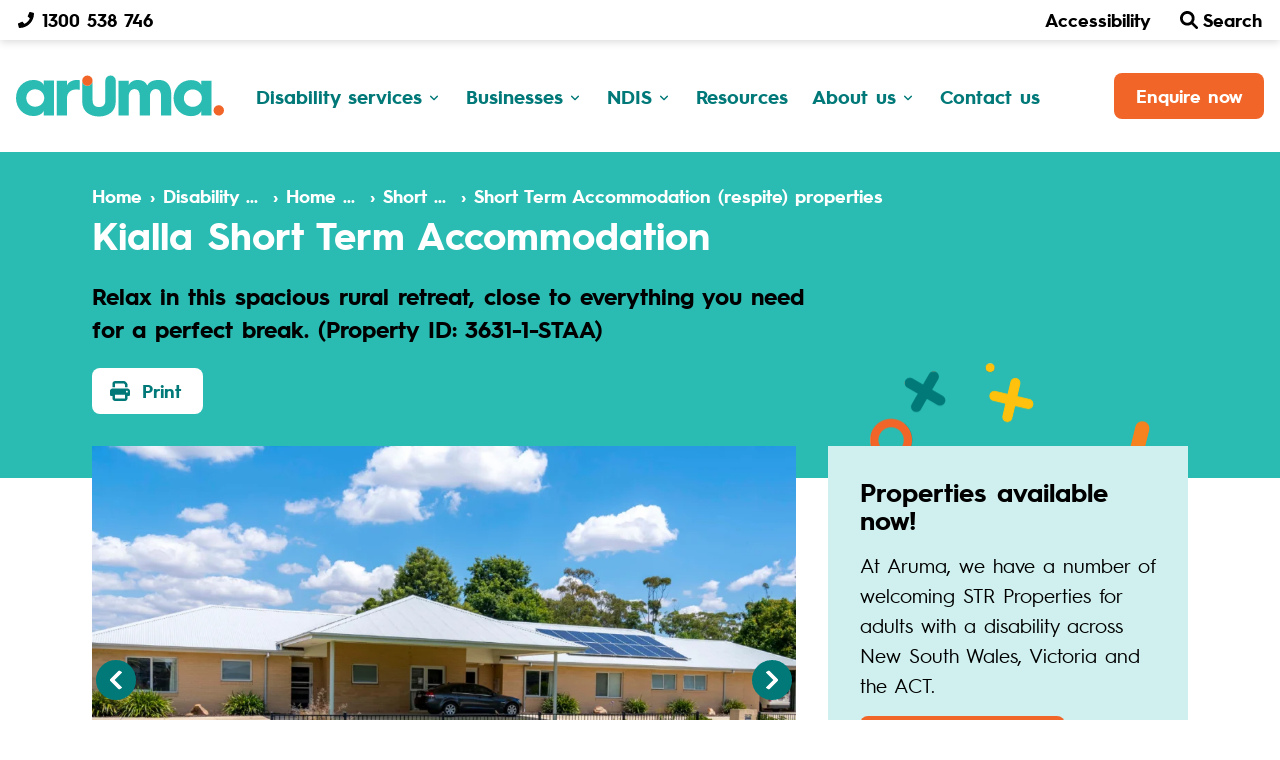

--- FILE ---
content_type: text/html; charset=UTF-8
request_url: https://www.aruma.com.au/accommodation/respite-staa-kialla-vic/
body_size: 13831
content:
<!doctype html><html lang="en"><head><title>Respite (STAA): Kialla, VIC | Aruma</title><meta charset="utf-8"><meta name="format-detection" content="telephone=no"><meta name="viewport" content="width=device-width, initial-scale=1, user-scalable=yes"><link rel="preload" as="font" crossorigin="" type="font/woff2" href="https://cdn.aruma.com.au/wp-content/themes/aruma/assets/fonts/Hurme-Geometric-Sans-3-Regular.woff2"><link rel="preload" as="font" crossorigin="" type="font/woff2" href="https://cdn.aruma.com.au/wp-content/themes/aruma/assets/fonts/Hurme-Geometric-Sans-3-Bold.woff2"><link rel="preload" as="style" href="https://cdn.aruma.com.au/wp-content/themes/aruma/dist/css/core_2019.20251202-1721.min.css"><link rel="preconnect" href="https://www.googletagmanager.com"><link rel="preconnect" href="https://www.google-analytics.com"><link rel="preconnect" href="https://connect.facebook.net"><meta property="fb:admins" content="198182357336730"><link rel="stylesheet" href="https://cdn.aruma.com.au/wp-content/themes/aruma/dist/css/core_2019.20251202-1721.min.css" media="all"><link rel="stylesheet" href="https://cdn.aruma.com.au/wp-content/themes/aruma/dist/css/sil_print.min.css" media="print"><script defer src="https://cdn.aruma.com.au/wp-content/themes/aruma/dist/js/core_js.20251202-1721.min.js"></script><script defer src="https://cdn.aruma.com.au/wp-content/themes/aruma/dist/js/vacancy_js.20251202-1721.min.js"></script><script defer src="https://maps.googleapis.com/maps/api/js?key=AIzaSyBJjurpJFuUenkRE-Y1zfj-P51rkHTHros&libraries=places&callback=ARUMA.initVacancy"></script> <style>img:is([sizes="auto" i], [sizes^="auto," i]) { contain-intrinsic-size: 3000px 1500px }</style><meta name="robots" content="max-snippet:-1,max-image-preview:large,max-video-preview:-1" /><link rel="canonical" href="https://www.aruma.com.au/accommodation/respite-staa-kialla-vic/" /><meta name="description" content="Relax in this spacious rural retreat, close to everything you need for a perfect break." /><meta name="theme-color" content="#2abcb2" /><meta property="og:type" content="article" /><meta property="og:locale" content="en_GB" /><meta property="og:site_name" content="Aruma" /><meta property="og:title" content="Respite (STAA): Kialla, VIC" /><meta property="og:description" content="Relax in this spacious rural retreat, close to everything you need for a perfect break." /><meta property="og:url" content="https://www.aruma.com.au/accommodation/respite-staa-kialla-vic/" /><meta property="og:image" content="https://cdn.aruma.com.au/wp-content/uploads/2020/03/Banner-Accommodation.png" /><meta property="og:image:width" content="1920" /><meta property="og:image:height" content="640" /><meta property="og:image:alt" content="Graphic of a house" /><meta property="article:published_time" content="2023-03-20T00:24:12+00:00" /><meta property="article:modified_time" content="2024-11-04T22:30:24+00:00" /><meta name="twitter:card" content="summary_large_image" /><meta name="twitter:title" content="Respite (STAA): Kialla, VIC" /><meta name="twitter:description" content="Relax in this spacious rural retreat, close to everything you need for a perfect break." /><meta name="twitter:image" content="https://cdn.aruma.com.au/wp-content/uploads/2020/03/Banner-Accommodation.png" /><meta name="twitter:image:alt" content="Graphic of a house" /> <script type="application/ld+json">{"@context":"https://schema.org","@graph":[{"@type":"WebSite","@id":"https://www.aruma.com.au/#/schema/WebSite","url":"https://www.aruma.com.au/","name":"Aruma","description":"Disability services. Putting you first.","inLanguage":"en-AU","potentialAction":{"@type":"SearchAction","target":{"@type":"EntryPoint","urlTemplate":"https://www.aruma.com.au/search/{search_term_string}/"},"query-input":"required name=search_term_string"},"publisher":{"@type":"Organization","@id":"https://www.aruma.com.au/#/schema/Organization","name":"Aruma","url":"https://www.aruma.com.au/","logo":{"@type":"ImageObject","url":"https://cdn.aruma.com.au/wp-content/uploads/2019/07/cropped-Aruma-U-Icon-1.png","contentUrl":"https://cdn.aruma.com.au/wp-content/uploads/2019/07/cropped-Aruma-U-Icon-1.png","width":512,"height":512}}},{"@type":"WebPage","@id":"https://www.aruma.com.au/accommodation/respite-staa-kialla-vic/","url":"https://www.aruma.com.au/accommodation/respite-staa-kialla-vic/","name":"Respite (STAA): Kialla, VIC | Aruma","description":"Relax in this spacious rural retreat, close to everything you need for a perfect break.","inLanguage":"en-AU","isPartOf":{"@id":"https://www.aruma.com.au/#/schema/WebSite"},"breadcrumb":{"@type":"BreadcrumbList","@id":"https://www.aruma.com.au/#/schema/BreadcrumbList","itemListElement":[{"@type":"ListItem","position":1,"item":"https://www.aruma.com.au/","name":"Aruma"},{"@type":"ListItem","position":2,"name":"Respite (STAA): Kialla, VIC"}]},"potentialAction":{"@type":"ReadAction","target":"https://www.aruma.com.au/accommodation/respite-staa-kialla-vic/"},"datePublished":"2023-03-20T00:24:12+00:00","dateModified":"2024-11-04T22:30:24+00:00"}]}</script> <link rel="https://api.w.org/" href="https://www.aruma.com.au/wp-json/" /><link rel="alternate" title="JSON" type="application/json" href="https://www.aruma.com.au/wp-json/wp/v2/hwns_accommodation/41237" /><link rel="alternate" title="oEmbed (JSON)" type="application/json+oembed" href="https://www.aruma.com.au/wp-json/oembed/1.0/embed?url=https%3A%2F%2Fwww.aruma.com.au%2Faccommodation%2Frespite-staa-kialla-vic%2F" /><link rel="alternate" title="oEmbed (XML)" type="text/xml+oembed" href="https://www.aruma.com.au/wp-json/oembed/1.0/embed?url=https%3A%2F%2Fwww.aruma.com.au%2Faccommodation%2Frespite-staa-kialla-vic%2F&#038;format=xml" /><link rel="icon" href="https://cdn.aruma.com.au/wp-content/uploads/2019/07/cropped-Aruma-U-Icon-1-32x32.png" sizes="32x32" /><link rel="icon" href="https://cdn.aruma.com.au/wp-content/uploads/2019/07/cropped-Aruma-U-Icon-1-192x192.png" sizes="192x192" /><link rel="apple-touch-icon" href="https://cdn.aruma.com.au/wp-content/uploads/2019/07/cropped-Aruma-U-Icon-1-180x180.png" /><meta name="msapplication-TileImage" content="https://cdn.aruma.com.au/wp-content/uploads/2019/07/cropped-Aruma-U-Icon-1-270x270.png" /><style type="text/css" id="wp-custom-css">.banner_message{background-color:#f16528 !important;}
body.high-contrast .banner_message{background-color:#000 !important;}</style> <script>(function(w,d,s,l,i){w[l]=w[l]||[];w[l].push({'gtm.start':
new Date().getTime(),event:'gtm.js'});var f=d.getElementsByTagName(s)[0],
j=d.createElement(s),dl=l!='dataLayer'?'&l='+l:'';j.async=true;j.src=
'https://www.googletagmanager.com/gtm.js?id='+i+dl;f.parentNode.insertBefore(j,f);
})(window,document,'script','dataLayer','GTM-58WBN8');</script> </head><body class="wp-singular hwns_accommodation-template-default single single-hwns_accommodation postid-41237 wp-theme-aruma slug-respite-staa-kialla-vic"><noscript><iframe src="https://www.googletagmanager.com/ns.html?id=GTM-58WBN8"
height="0" width="0" style="display:none;visibility:hidden"></iframe></noscript><header><div class="header"><div class="header_access" id="access-menu"><ul role="presentation"><li class="contrast_access" role="presentation">
<button id="access-high-contrast" tabindex="-1"
aria-pressed="false" data-action="setHighContrast">
<span class="access_label">High contrast</span></button></li><li class="dyslexic_access" role="presentation">
<button id="access-dyslexic-font" tabindex="-1"
aria-pressed="false" data-action="setDyslexicFont">
<span class="access_label">Dyslexic font</span></button></li><li class="text_access" role="presentation">
<button id="access-text-smaller" tabindex="-1"
aria-pressed="false" data-action="changeTextSize">
<span class="access_label">Text smaller</span></button>
<button id="access-text-larger" tabindex="-1"
aria-pressed="false" data-action="changeTextSize">
<span class="access_label">Text larger</span></button></li><li class="language_access" role="presentation">
<button id="access-translate" tabindex="-1"
aria-pressed="false" data-action="showTranslations">
<span class="access_label">Google translate</span></button><div id="google_translate_element"></div></li></ul>
<button class="access_close_button" id="access-close"
tabindex="-1" data-action="toggleAccessMenu"><svg role="img" xmlns="http://www.w3.org/2000/svg" width="204" height="204" viewBox="0 0 204 204" focusable="false"><title>Close</title><path class="fill_white" d="M119,102l0,0,85,85-17,17-85-85L17,204,0,187l85-85,0,0,0,0L0,17,17,0l85,85L187,0l17,17-85,85Z"/></svg></button></div><div class="header_tools"><ul role="presentation"><li class="skip_tool" role="presentation">
<a href="#content-start" class="skip_link"><span
class="tool_label">Skip to content</span></a></li><li class="phone_tool" role="presentation">
<button id="access-phone-button" class="phone_button"
data-href="tel:1300538746"
data-phone-click="header-toobar"
data-action="clickPhoneButton"><span
class="phone_icon" aria-hidden="true"><svg xmlns="http://www.w3.org/2000/svg" width="512" height="512" viewBox="0 0 512 512"><path fill="currentColor" d="M493.4 24.6l-104-24c-11.3-2.6-22.9 3.3-27.5 13.9l-48 112c-4.2 9.8-1.4 21.3 6.9 28l60.6 49.6c-36 76.7-98.9 140.5-177.2 177.2l-49.6-60.6c-6.8-8.3-18.2-11.1-28-6.9l-112 48C3.9 366.5-2 378.1.6 389.4l24 104C27.1 504.2 36.7 512 48 512c256.1 0 464-207.5 464-464 0-11.2-7.7-20.9-18.6-23.4z"/></svg></span><span class="tool_label">1300 538 746</span></button></li><li class="access_tool" role="presentation">
<button id="access-menu-button" href="#access-menu"
class="access_button" aria-controls="access-menu"
aria-haspopup="menu" aria-expanded="false"
data-action="loadAccessTools"><span
class="tool_label">Accessibility</span></button></li><li class="search_tool" role="presentation">
<button id="site-search-button" class="search_button"
aria-controls="search-lightbox" aria-haspopup="dialog"
aria-expanded="false" data-action="showSiteSearch"><span
class="search_icon" aria-hidden="true"><svg role="img" xmlns="http://www.w3.org/2000/svg" width="512" height="512" viewBox="0 0 512 512" focusable="false"><title>Submit</title><path class="currentColor" d="M500.3 443.7l-119.7-119.7c27.22-40.41 40.65-90.9 33.46-144.7C401.8 87.79 326.8 13.32 235.2 1.723C99.01-15.51-15.51 99.01 1.724 235.2c11.6 91.64 86.08 166.7 177.6 178.9c53.8 7.189 104.3-6.236 144.7-33.46l119.7 119.7c15.62 15.62 40.95 15.62 56.57 0C515.9 484.7 515.9 459.3 500.3 443.7zM79.1 208c0-70.58 57.42-128 128-128s128 57.42 128 128c0 70.58-57.42 128-128 128S79.1 278.6 79.1 208z"/></svg></span><span class="tool_label">Search</span>
</button></li></ul></div><div class="header_menus"><div class="header_logo brand_logo"><a href="/" title="Aruma disability services"><svg role="img" xmlns="http://www.w3.org/2000/svg" viewBox="0 0 719.21 141.73" focusable="false"><title>Aruma</title><defs><style>.fill_aqua{fill:#2abcb2;}.fill_orange{fill:#f16528;}</style></defs><path class="fill_aqua" d="M354.37,18H390v15c4.54-10.5,16.48-17.67,31.28-17.67,16.48,0,27.23,6.69,32.72,19.1,7.88-15,23.17-19.1,40.12-19.1,27.47,0,42.75,18.87,42.75,49.91v73.08H501.24V69.61c0-13.85-6.21-22.69-17.91-22.69s-20.06,9.8-20.06,23.88v67.59H427.68V69.61c0-13.85-6.21-22.69-17.91-22.69-11.46,0-19.82,9.8-19.82,23.88v67.59H354.37Z"/><path class="fill_aqua" d="M611,108.3c17.44,0,31.53-13.13,31.53-30.09S628.46,48.12,611,48.12c-17.19,0-30.57,13.13-30.57,30.09S593.83,108.3,611,108.3m-6.44-92.42c18.39,0,32.48,7.4,35.82,17.91V18H676V138.39H640.4V122.63c-3.34,10.27-17.43,17.91-35.82,17.91-34.15,0-59.71-27.46-59.71-62.33,0-34.63,25.56-62.33,59.71-62.33"/><path class="fill_aqua" d="M140.55,18h35.58V34.5c5.5-12.17,18.39-19.1,34.87-19.1a82.36,82.36,0,0,1,9.32.72V49.55a57.5,57.5,0,0,0-11.95-1.19c-20.29,0-32.24,11.7-32.24,31.28v58.75H140.55Z"/><path class="fill_aqua" d="M66.15,107.89c17.44,0,31.52-13.13,31.52-30.09S83.59,47.71,66.15,47.71C49,47.71,35.58,60.84,35.58,77.8S49,107.89,66.15,107.89M59.7,15.47c18.39,0,32.48,7.4,35.83,17.91V17.62h35.58V138H95.53V122.22c-3.35,10.27-17.44,17.91-35.83,17.91C25.55,140.13,0,112.67,0,77.8,0,43.17,25.55,15.47,59.7,15.47"/><path class="fill_aqua" d="M344.9,18h0a18,18,0,1,0-36,0V86.81c0,16.24-10,22.2-22,22.2s-22-6-22-22.2V18h0a18,18,0,0,1-36,0V89.91c0,35.34,27.22,51.82,58,51.82s58-16.48,58-51.82V18Z"/><path class="fill_orange" d="M228.85,18a18,18,0,1,1,18,18,18,18,0,0,1-18-18"/><path class="fill_orange" d="M683.16,120.59a18,18,0,1,1,18,18,18,18,0,0,1-18-18"/></svg></a></div><nav aria-label="Main menu"><div id="site-menu" class="header_nav slider"
aria-labelledby="site-menu-button"
data-slider-button="site-menu-button"
data-slider-name="MobileMenu"><div class="main_menu_slider"><div class="mobile_search"><form class="search_form" role="search" method="get" action="/">
<label>
<span>Search term:</span>
<input type="search" placeholder="Type your search here..."
value="" name="s"
autocomplete="off">
</label>
<button type="submit" aria-label="Submit"><svg role="img" xmlns="http://www.w3.org/2000/svg" width="512" height="512" viewBox="0 0 512 512" focusable="false"><title>Submit</title><path class="fill_grey" d="M500.3 443.7l-119.7-119.7c27.22-40.41 40.65-90.9 33.46-144.7C401.8 87.79 326.8 13.32 235.2 1.723C99.01-15.51-15.51 99.01 1.724 235.2c11.6 91.64 86.08 166.7 177.6 178.9c53.8 7.189 104.3-6.236 144.7-33.46l119.7 119.7c15.62 15.62 40.95 15.62 56.57 0C515.9 484.7 515.9 459.3 500.3 443.7zM79.1 208c0-70.58 57.42-128 128-128s128 57.42 128 128c0 70.58-57.42 128-128 128S79.1 278.6 79.1 208z"/></svg></button></form></div><ul id="main-menu" class="menu"><li class="menu-item menu-item-type-post_type menu-item-object-page menu-item-has-children"><a href="https://www.aruma.com.au/disability-services/" data-page-uri="/disability-services/" id="menu-disability-services" aria-haspopup="menu" aria-expanded="false"aria-controls="submenu-disability-services" data-action="toggleSlider"><span class="menu_label">Disability services</span><span class="submenu_icon" aria-hidden="true"><svg role="img" xmlns="http://www.w3.org/2000/svg" width="256" height="256" viewBox="0 0 256 256" focusable="false"><title>Down</title><path d="M248.127,92.348L143.721,196.754c-0.3.3-.615,0.594-0.931,0.877a22.458,22.458,0,0,1-31.135-.6L7.283,92.661a22.461,22.461,0,0,1,0-31.765l2.269-2.269a22.461,22.461,0,0,1,31.765,0l86.221,86.221L214.082,58.3a22.469,22.469,0,0,1,31.776,0l2.269,2.27A22.468,22.468,0,0,1,248.127,92.348Z"/></svg></span></a><div id="submenu-disability-services" class="menu_slider slider" data-slider-button="previousElementSibling" data-slider-name="MainMenu" aria-labelledby="menu-disability-services"><ul class="sub-menu"><li class="menu-item menu-item-type-custom menu-item-object-custom"><a href="/disability-services/" data-page-uri="/disability-services/" tabindex="-1"><span class="menu_label">All disability services</span></a></li><li class="menu-item menu-item-type-post_type menu-item-object-page"><a href="https://www.aruma.com.au/disability-services/home-and-living/" data-page-uri="/disability-services/home-and-living/" tabindex="-1"><span class="menu_label">Home and Living Supports</span></a></li><li class="menu-item menu-item-type-post_type menu-item-object-page"><a href="https://www.aruma.com.au/disability-services/children/" data-page-uri="/disability-services/children/" tabindex="-1"><span class="menu_label">Children’s Services</span></a></li><li class="menu-item menu-item-type-post_type menu-item-object-page"><a href="https://www.aruma.com.au/club-aruma" data-page-uri="/club-aruma" tabindex="-1"><span class="menu_label">Community Participation: Club Aruma</span></a></li><li class="menu-item menu-item-type-post_type menu-item-object-page"><a href="https://www.aruma.com.au/disability-services/therapeutic-supports/" data-page-uri="/disability-services/therapeutic-supports/" tabindex="-1"><span class="menu_label">Therapy and Positive Behaviour Supports</span></a></li><li class="menu-item menu-item-type-post_type menu-item-object-page"><a href="https://www.aruma.com.au/disability-services/supported-employment/" data-page-uri="/disability-services/supported-employment/" tabindex="-1"><span class="menu_label">Supported Employment</span></a></li><li class="menu-item menu-item-type-post_type menu-item-object-page"><a href="https://www.aruma.com.au/disability-services/work-ready-program-sles/" data-page-uri="/disability-services/work-ready-program-sles/" tabindex="-1"><span class="menu_label">Work Ready Program (SLES)</span></a></li></ul></li><li class="menu-item menu-item-type-post_type menu-item-object-page menu-item-has-children"><a href="https://www.aruma.com.au/businesses/" data-page-uri="/businesses/" id="menu-businesses" aria-haspopup="menu" aria-expanded="false"aria-controls="submenu-businesses" data-action="toggleSlider"><span class="menu_label">Businesses</span><span class="submenu_icon" aria-hidden="true"><svg role="img" xmlns="http://www.w3.org/2000/svg" width="256" height="256" viewBox="0 0 256 256" focusable="false"><title>Down</title><path d="M248.127,92.348L143.721,196.754c-0.3.3-.615,0.594-0.931,0.877a22.458,22.458,0,0,1-31.135-.6L7.283,92.661a22.461,22.461,0,0,1,0-31.765l2.269-2.269a22.461,22.461,0,0,1,31.765,0l86.221,86.221L214.082,58.3a22.469,22.469,0,0,1,31.776,0l2.269,2.27A22.468,22.468,0,0,1,248.127,92.348Z"/></svg></span></a><div id="submenu-businesses" class="menu_slider slider" data-slider-button="previousElementSibling" data-slider-name="MainMenu" aria-labelledby="menu-businesses"><ul class="sub-menu"><li class="menu-item menu-item-type-custom menu-item-object-custom"><a href="/businesses/" data-page-uri="/businesses/" tabindex="-1"><span class="menu_label">All businesses</span></a></li><li class="menu-item menu-item-type-post_type menu-item-object-page"><a href="https://www.aruma.com.au/businesses/facilities-management/" data-page-uri="/businesses/facilities-management/" tabindex="-1"><span class="menu_label">Facilities Management</span></a></li><li class="menu-item menu-item-type-post_type menu-item-object-page"><a href="https://www.aruma.com.au/businesses/commercial-laundry/" data-page-uri="/businesses/commercial-laundry/" tabindex="-1"><span class="menu_label">Commercial Laundry</span></a></li><li class="menu-item menu-item-type-post_type menu-item-object-page"><a href="https://www.aruma.com.au/businesses/medical-packs-and-supplies/" data-page-uri="/businesses/medical-packs-and-supplies/" tabindex="-1"><span class="menu_label">Medical Packs and Forensic Supplies</span></a></li><li class="menu-item menu-item-type-post_type menu-item-object-page"><a href="http://www.aussiebiscuits.com.au/" data-page-uri="http://www.aussiebiscuits.com.au/" tabindex="-1"><span class="menu_label">Aussie Biscuits</span></a></li><li class="menu-item menu-item-type-post_type menu-item-object-page"><a href="https://www.summerlandfarm.com.au/" data-page-uri="https://www.summerlandfarm.com.au/" tabindex="-1"><span class="menu_label">Summerland Farm</span></a></li><li class="menu-item menu-item-type-post_type menu-item-object-page"><a href="https://www.aruma.com.au/businesses/packaging/" data-page-uri="/businesses/packaging/" tabindex="-1"><span class="menu_label">Packaging</span></a></li><li class="menu-item menu-item-type-post_type menu-item-object-page"><a href="https://www.aruma.com.au/businesses/recycling/" data-page-uri="/businesses/recycling/" tabindex="-1"><span class="menu_label">Recycling</span></a></li><li class="menu-item menu-item-type-post_type menu-item-object-page"><a href="https://www.aruma.com.au/businesses/manufacturing/" data-page-uri="/businesses/manufacturing/" tabindex="-1"><span class="menu_label">Manufacturing</span></a></li></ul></li><li class="menu-item menu-item-type-post_type menu-item-object-page menu-item-has-children"><a href="https://www.aruma.com.au/ndis/" data-page-uri="/ndis/" id="menu-ndis" aria-haspopup="menu" aria-expanded="false"aria-controls="submenu-ndis" data-action="toggleSlider"><span class="menu_label">NDIS</span><span class="submenu_icon" aria-hidden="true"><svg role="img" xmlns="http://www.w3.org/2000/svg" width="256" height="256" viewBox="0 0 256 256" focusable="false"><title>Down</title><path d="M248.127,92.348L143.721,196.754c-0.3.3-.615,0.594-0.931,0.877a22.458,22.458,0,0,1-31.135-.6L7.283,92.661a22.461,22.461,0,0,1,0-31.765l2.269-2.269a22.461,22.461,0,0,1,31.765,0l86.221,86.221L214.082,58.3a22.469,22.469,0,0,1,31.776,0l2.269,2.27A22.468,22.468,0,0,1,248.127,92.348Z"/></svg></span></a><div id="submenu-ndis" class="menu_slider slider" data-slider-button="previousElementSibling" data-slider-name="MainMenu" aria-labelledby="menu-ndis"><ul class="sub-menu"><li class="menu-item menu-item-type-custom menu-item-object-custom"><a href="/NDIS/" data-page-uri="/NDIS/" tabindex="-1"><span class="menu_label">All NDIS info</span></a></li><li class="menu-item menu-item-type-post_type menu-item-object-page"><a href="https://www.aruma.com.au/ndis/what-is-the-ndis/" data-page-uri="/ndis/what-is-the-ndis/" tabindex="-1"><span class="menu_label">NDIS: Quick overview</span></a></li><li class="menu-item menu-item-type-post_type menu-item-object-page"><a href="/disability-services/" data-page-uri="/disability-services/" tabindex="-1"><span class="menu_label">Our disability services</span></a></li><li class="menu-item menu-item-type-post_type menu-item-object-page"><a href="https://www.aruma.com.au/ndis/ndis-faqs/" data-page-uri="/ndis/ndis-faqs/" tabindex="-1"><span class="menu_label">NDIS FAQs</span></a></li></ul></li><li class="menu-item menu-item-type-post_type menu-item-object-page"><a href="https://www.aruma.com.au/resources/" data-page-uri="/resources/" id="menu-resources"><span class="menu_label">Resources</span></a></li><li class="menu-item menu-item-type-post_type menu-item-object-page menu-item-has-children"><a href="https://www.aruma.com.au/about-us/" data-page-uri="/about-us/" id="menu-about-us" aria-haspopup="menu" aria-expanded="false"aria-controls="submenu-about-us" data-action="toggleSlider"><span class="menu_label">About us</span><span class="submenu_icon" aria-hidden="true"><svg role="img" xmlns="http://www.w3.org/2000/svg" width="256" height="256" viewBox="0 0 256 256" focusable="false"><title>Down</title><path d="M248.127,92.348L143.721,196.754c-0.3.3-.615,0.594-0.931,0.877a22.458,22.458,0,0,1-31.135-.6L7.283,92.661a22.461,22.461,0,0,1,0-31.765l2.269-2.269a22.461,22.461,0,0,1,31.765,0l86.221,86.221L214.082,58.3a22.469,22.469,0,0,1,31.776,0l2.269,2.27A22.468,22.468,0,0,1,248.127,92.348Z"/></svg></span></a><div id="submenu-about-us" class="menu_slider slider" data-slider-button="previousElementSibling" data-slider-name="MainMenu" aria-labelledby="menu-about-us"><ul class="sub-menu"><li class="menu-item menu-item-type-custom menu-item-object-custom"><a href="/about-us/" data-page-uri="/about-us/" tabindex="-1"><span class="menu_label">All about us</span></a></li><li class="menu-item menu-item-type-post_type menu-item-object-page"><a href="https://www.aruma.com.au/about-us/about-aruma/" data-page-uri="/about-us/about-aruma/" tabindex="-1"><span class="menu_label">About Aruma</span></a></li><li class="menu-item menu-item-type-post_type menu-item-object-page"><a href="https://www.aruma.com.au/about-us/aruma-board/" data-page-uri="/about-us/aruma-board/" tabindex="-1"><span class="menu_label">Board</span></a></li><li class="menu-item menu-item-type-post_type menu-item-object-page"><a href="https://www.aruma.com.au/about-us/aruma-executive-leadership-team/" data-page-uri="/about-us/aruma-executive-leadership-team/" tabindex="-1"><span class="menu_label">Executive Leadership Team</span></a></li><li class="menu-item menu-item-type-post_type menu-item-object-page"><a href="https://www.aruma.com.au/about-us/aruma-founders/" data-page-uri="/about-us/aruma-founders/" tabindex="-1"><span class="menu_label">Founders and history</span></a></li><li class="menu-item menu-item-type-post_type menu-item-object-page"><a href="https://www.aruma.com.au/about-us/careers/" data-page-uri="/about-us/careers/" tabindex="-1"><span class="menu_label">Careers and training</span></a></li><li class="menu-item menu-item-type-post_type menu-item-object-page"><a href="https://www.aruma.com.au/about-us/policies-and-publications/" data-page-uri="/about-us/policies-and-publications/" tabindex="-1"><span class="menu_label">Policies and publications</span></a></li><li class="menu-item menu-item-type-post_type menu-item-object-page"><a href="https://www.aruma.com.au/about-us/news-and-media/" data-page-uri="/about-us/news-and-media/" tabindex="-1"><span class="menu_label">News and media</span></a></li><li class="menu-item menu-item-type-post_type menu-item-object-page"><a href="/about-us/blog/" data-page-uri="/about-us/blog/" tabindex="-1"><span class="menu_label">Aruma’s blog</span></a></li><li class="menu-item menu-item-type-post_type menu-item-object-page"><a href="https://www.aruma.com.au/about-us/about-disability/" data-page-uri="/about-us/about-disability/" tabindex="-1"><span class="menu_label">About disability</span></a></li><li class="menu-item menu-item-type-post_type menu-item-object-page menu-item-has-children"><a href="https://www.aruma.com.au/about-us/supporting-us/" data-page-uri="/about-us/supporting-us/" tabindex="-1"><span class="menu_label">Supporting us</span></a></li><li class="menu-item menu-item-type-post_type menu-item-object-page"><a href="https://www.aruma.com.au/about-us/our-locations/" data-page-uri="/about-us/our-locations/" tabindex="-1"><span class="menu_label">Our locations</span></a></li><li class="menu-item menu-item-type-post_type menu-item-object-page"><a href="https://www.aruma.com.au/about-us/contact-us/" data-page-uri="/about-us/contact-us/" tabindex="-1"><span class="menu_label">Contact us</span></a></li></ul></li><li class="menu-item menu-item-type-post_type menu-item-object-page"><a href="https://www.aruma.com.au/about-us/contact-us/" data-page-uri="/about-us/contact-us/" id="menu-contact-us"><span class="menu_label">Contact us</span></a></li></ul></div></div></nav><div class="menu_donate">
<a id="menu-enquiry-button" class="donate_button" href="#contact-form"><div class="round_button">
<span class="button_label">Enquire now</span></div>
</a></div>
<button id="site-menu-button" class="menu_button"
aria-controls="site-menu" aria-haspopup="menu" aria-expanded="true"
data-action="toggleSlider">
<span class="button_label">Menu</span>
<span class="menu_icon" aria-hidden="true"><span></span></span>
<span class="menu_close_icon" aria-hidden="true"><svg role="img" xmlns="http://www.w3.org/2000/svg" width="204" height="204" viewBox="0 0 204 204" focusable="false"><title>Close</title><path class="fill_orange" d="M119,102l0,0,85,85-17,17-85-85L17,204,0,187l85-85,0,0,0,0L0,17,17,0l85,85L187,0l17,17-85,85Z"/></svg></span>
</button></div></div></header><main id="content-start" class="content_page accommodation"><section class="content_title_section"><div class="page_title"><div class="page_title_layout"><nav aria-label="Breadcrumb"><ul class="breadcrumbs"><li class="breadcrumb_item"><a class="breadcrumb_link" href="/" title="Home"><span>Home</span></a></li><li class="breadcrumb_item"><a class="breadcrumb_link" href="https://www.aruma.com.au/disability-services/" title="Disability services"><span>Disability  ... </span></a></li><li class="breadcrumb_item"><a class="breadcrumb_link" href="https://www.aruma.com.au/disability-services/home-and-living/" title="Home and Living Supports"><span>Home  ... </span></a></li><li class="breadcrumb_item"><a class="breadcrumb_link" href="https://www.aruma.com.au/disability-services/home-and-living/short-term-accommodation/" title="Short Term Respite (previously STA)"><span>Short  ... </span></a></li><li class="breadcrumb_item"><a class="breadcrumb_link" href="https://www.aruma.com.au/disability-services/home-and-living/short-term-accommodation/staa-properties/" title="Short Term Accommodation (respite) properties"><span>Short Term Accommodation (respite) properties</span></a></li></ul></nav><div class="page_title_text"><h1>Kialla Short Term Accommodation</h1><div class="page_title_inner"><div class="text_larger"><p class="page_title_excerpt">Relax in this spacious rural retreat, close to everything you need for a perfect break.								<span class="property_code_id">(Property ID: 3631-1-STAA)</span></p></div><div class="content_page_file_button"><a id="print_file_button" class="round_button" href="javascript:window.print();"><span class="button_label">Print</span></a></div></div></div></div></div></section><section class="content_body_section"><div id="column-layout" class="content_body_columns"><div class="content_page_body"><table id="print_layout" cellpadding="0" cellspacing="0" border="0"><thead id="print_header_layout"><tr><th></th></tr></thead><tbody id="print_body_layout"><tr><td><div class="print_property"><div class="print_property_location">Location: <span>Kialla, VIC</span></div></div><div class="thumbnail_gallery_layout"><div class="thumbnail_gallery"><div class="thumbnail_gallery_scroller"><a class="thumbnail_gallery_image" nohref><img width="1024" height="683" src="https://cdn.aruma.com.au/wp-content/uploads/2023/03/1-1-1024x683.png.webp" class="attachment-large size-large" alt="Kialla Short Term Accommodation (image 1)" role="presentation" aria-hidden="true" draggable="false" loading="eager" fetchpriority="high" decoding="async" srcset="https://cdn.aruma.com.au/wp-content/uploads/2023/03/1-1-1024x683.png.webp 1024w, https://cdn.aruma.com.au/wp-content/uploads/2023/03/1-1-768x512.png.webp 768w, https://cdn.aruma.com.au/wp-content/uploads/2023/03/1-1-192x128.png.webp 192w, https://cdn.aruma.com.au/wp-content/uploads/2023/03/1-1.png.webp 1200w" sizes="(max-width: 1024px) 100vw, 1024px" /></a><a class="thumbnail_gallery_image" nohref><img width="1024" height="683" src="https://cdn.aruma.com.au/wp-content/uploads/2023/03/2-1-1024x683.png.webp" class="attachment-large size-large" alt="Kialla Short Term Accommodation (image 2)" role="presentation" aria-hidden="true" draggable="false" loading="eager" fetchpriority="low" decoding="async" srcset="https://cdn.aruma.com.au/wp-content/uploads/2023/03/2-1-1024x683.png.webp 1024w, https://cdn.aruma.com.au/wp-content/uploads/2023/03/2-1-768x512.png.webp 768w, https://cdn.aruma.com.au/wp-content/uploads/2023/03/2-1-192x128.png.webp 192w, https://cdn.aruma.com.au/wp-content/uploads/2023/03/2-1.png.webp 1200w" sizes="(max-width: 1024px) 100vw, 1024px" /></a><a class="thumbnail_gallery_image" nohref><img width="1024" height="683" src="https://cdn.aruma.com.au/wp-content/uploads/2023/03/3-1-1024x683.png.webp" class="attachment-large size-large" alt="Kialla Short Term Accommodation (image 3)" role="presentation" aria-hidden="true" draggable="false" loading="eager" fetchpriority="low" decoding="async" srcset="https://cdn.aruma.com.au/wp-content/uploads/2023/03/3-1-1024x683.png.webp 1024w, https://cdn.aruma.com.au/wp-content/uploads/2023/03/3-1-768x512.png.webp 768w, https://cdn.aruma.com.au/wp-content/uploads/2023/03/3-1-192x128.png.webp 192w, https://cdn.aruma.com.au/wp-content/uploads/2023/03/3-1.png.webp 1200w" sizes="(max-width: 1024px) 100vw, 1024px" /></a><a class="thumbnail_gallery_image" nohref><img width="1024" height="683" src="https://cdn.aruma.com.au/wp-content/uploads/2023/03/4-1-1024x683.png.webp" class="attachment-large size-large" alt="Kialla Short Term Accommodation (image 4)" role="presentation" aria-hidden="true" draggable="false" loading="lazy" fetchpriority="low" decoding="async" srcset="https://cdn.aruma.com.au/wp-content/uploads/2023/03/4-1-1024x683.png.webp 1024w, https://cdn.aruma.com.au/wp-content/uploads/2023/03/4-1-768x512.png.webp 768w, https://cdn.aruma.com.au/wp-content/uploads/2023/03/4-1-192x128.png.webp 192w, https://cdn.aruma.com.au/wp-content/uploads/2023/03/4-1.png.webp 1200w" sizes="auto, (max-width: 1024px) 100vw, 1024px" /></a><a class="thumbnail_gallery_image" nohref><img width="1024" height="683" src="https://cdn.aruma.com.au/wp-content/uploads/2023/03/5-1-1024x683.png.webp" class="attachment-large size-large" alt="Kialla Short Term Accommodation (image 5)" role="presentation" aria-hidden="true" draggable="false" loading="lazy" fetchpriority="low" decoding="async" srcset="https://cdn.aruma.com.au/wp-content/uploads/2023/03/5-1-1024x683.png.webp 1024w, https://cdn.aruma.com.au/wp-content/uploads/2023/03/5-1-768x512.png.webp 768w, https://cdn.aruma.com.au/wp-content/uploads/2023/03/5-1-192x128.png.webp 192w, https://cdn.aruma.com.au/wp-content/uploads/2023/03/5-1.png.webp 1200w" sizes="auto, (max-width: 1024px) 100vw, 1024px" /></a><a class="thumbnail_gallery_image" nohref><img width="1024" height="683" src="https://cdn.aruma.com.au/wp-content/uploads/2023/03/6-1-1024x683.png.webp" class="attachment-large size-large" alt="Kialla Short Term Accommodation (image 6)" role="presentation" aria-hidden="true" draggable="false" loading="lazy" fetchpriority="low" decoding="async" srcset="https://cdn.aruma.com.au/wp-content/uploads/2023/03/6-1-1024x683.png.webp 1024w, https://cdn.aruma.com.au/wp-content/uploads/2023/03/6-1-768x512.png.webp 768w, https://cdn.aruma.com.au/wp-content/uploads/2023/03/6-1-192x128.png.webp 192w, https://cdn.aruma.com.au/wp-content/uploads/2023/03/6-1.png.webp 1200w" sizes="auto, (max-width: 1024px) 100vw, 1024px" /></a><a class="thumbnail_gallery_image" nohref><img width="1024" height="683" src="https://cdn.aruma.com.au/wp-content/uploads/2023/03/7-1-1024x683.png.webp" class="attachment-large size-large" alt="Kialla Short Term Accommodation (image 7)" role="presentation" aria-hidden="true" draggable="false" loading="lazy" fetchpriority="low" decoding="async" srcset="https://cdn.aruma.com.au/wp-content/uploads/2023/03/7-1-1024x683.png.webp 1024w, https://cdn.aruma.com.au/wp-content/uploads/2023/03/7-1-768x512.png.webp 768w, https://cdn.aruma.com.au/wp-content/uploads/2023/03/7-1-192x128.png.webp 192w, https://cdn.aruma.com.au/wp-content/uploads/2023/03/7-1.png.webp 1200w" sizes="auto, (max-width: 1024px) 100vw, 1024px" /></a></div><button class="round_arrow_button scroll_back" data-action="scrollThumbnailGallery"><span>Previous image</span></button><button class="round_arrow_button scroll_next" data-action="scrollThumbnailGallery"><span>Next image</span></button></div></div><div class="property_description"><div class="print_excerpt">Relax in this spacious rural retreat, close to everything you need for a perfect break.</div><h2>The property</h2><p>Enjoy a spacious home located in a quiet rural area. The perfect retreat to relax and unwind, located on the outskirts of Shepparton, close to the action, restaurants, cafes, shopping, local attractions. Suitable for over 18s only, with 24 hour respite available, 7 days a week. Whether you’re looking for Short Term Accommodation (STA), or require <a href="https://www.aruma.com.au/disability-services/home-and-living/medium-term-accommodation-mta/" target="_blank" rel="noopener">Medium Term Accommodation (MTA)</a>, this home provides a comfortable and supportive environment.</p><p>Staff have a wide range of experience caring for people with disability, and working with customers to increase their daily living skills and communication, so they can reach their personal goals.</p><p>Staff are highly experienced in all aspects of supporting people with disability and working with customers enjoy a break, and chance to create new relationships.</p><h3>Features</h3><ul><li>5 bedroom house, with shared open-plan kitchen, dining and lounge room</li><li>Staff support provided overnight</li><li>4 bedrooms have fixed overhead hoists</li><li>Accessible bathroom including overhead hoist and bath</li><li>Wheelchair accessible vehicle with chair fitted hoist</li><li>Large fully fenced garden to soak up some sun, with a trampoline, undercover patio and outdoor BBQ.</li></ul><h3>Nearby facilities and activities</h3><ul><li>In-house activities include: crafts, cooking, games, music and much more!</li><li>Easy access to shopping, restaurants and cafes</li><li>Public transport (bus) within short walking distance</li><li>Shepparton Botanical gardens and a community pool a short drive away.</li></ul></div><div id="property_map"> <script>arumaPVdata={property_id: "3631-1-STAA", property_locality: "Kialla", property_type: "Short Term Accommodation and Assistance (STAA)", property_lat: "-36.4407787", property_lng: "145.3888164"}</script> </div><div class="print_images"><div class="print_image"><div class="image_wrapper"><img width="1024" height="683" src="https://cdn.aruma.com.au/wp-content/uploads/2023/03/5-1-1024x683.png.webp" class="attachment-large size-large" alt="Kialla Short Term Accommodation (image 6)" role="presentation" aria-hidden="true" draggable="false" loading="eager" fetchpriority="low" decoding="async" srcset="https://cdn.aruma.com.au/wp-content/uploads/2023/03/5-1-1024x683.png.webp 1024w, https://cdn.aruma.com.au/wp-content/uploads/2023/03/5-1-768x512.png.webp 768w, https://cdn.aruma.com.au/wp-content/uploads/2023/03/5-1-192x128.png.webp 192w, https://cdn.aruma.com.au/wp-content/uploads/2023/03/5-1.png.webp 1200w" sizes="(max-width: 1024px) 100vw, 1024px" /></div></div><div class="print_image"><div class="image_wrapper"><img width="1024" height="683" src="https://cdn.aruma.com.au/wp-content/uploads/2023/03/6-1-1024x683.png.webp" class="attachment-large size-large" alt="Kialla Short Term Accommodation (image 7)" role="presentation" aria-hidden="true" draggable="false" loading="eager" fetchpriority="low" decoding="async" srcset="https://cdn.aruma.com.au/wp-content/uploads/2023/03/6-1-1024x683.png.webp 1024w, https://cdn.aruma.com.au/wp-content/uploads/2023/03/6-1-768x512.png.webp 768w, https://cdn.aruma.com.au/wp-content/uploads/2023/03/6-1-192x128.png.webp 192w, https://cdn.aruma.com.au/wp-content/uploads/2023/03/6-1.png.webp 1200w" sizes="(max-width: 1024px) 100vw, 1024px" /></div></div><div class="print_image"><div class="image_wrapper"><img width="1024" height="683" src="https://cdn.aruma.com.au/wp-content/uploads/2023/03/7-1-1024x683.png.webp" class="attachment-large size-large" alt="Kialla Short Term Accommodation (image 8)" role="presentation" aria-hidden="true" draggable="false" loading="eager" fetchpriority="low" decoding="async" srcset="https://cdn.aruma.com.au/wp-content/uploads/2023/03/7-1-1024x683.png.webp 1024w, https://cdn.aruma.com.au/wp-content/uploads/2023/03/7-1-768x512.png.webp 768w, https://cdn.aruma.com.au/wp-content/uploads/2023/03/7-1-192x128.png.webp 192w, https://cdn.aruma.com.au/wp-content/uploads/2023/03/7-1.png.webp 1200w" sizes="(max-width: 1024px) 100vw, 1024px" /></div></div></div><div class="property_enquiry"><h2>Funding</h2><p>To stay with us you must have <a title="National Disability Insurance Scheme" href="/ndis">NDIS</a> Funding for Short Term Accommodation and Assistance (respite) or Social and Community Participation (vacations). Ask us for a quote.</p><div class="print_contact"><h3>Contact us</h3>
Call 1300 538 746 or email us at enquiries@aruma.com.au<br>
Quote Property ID: 3631-1-STAA<br>
https://www.aruma.com.au/accommodation/respite-staa-kialla-vic/</div></div><div class="print_date">Printed: 16 Jan 2026</div></td></tr></tbody><tfoot id="print_footer_layout"><tr><td></td></tr></tfoot></table></div><aside id="callout-layout"><div class="content_page_callouts"><div class="content_page_callout text_callout callout_colour1"><h3>Properties available now!</h3><div class="callout_text"><p>At Aruma, we have a number of welcoming STR Properties for adults with a disability across New South Wales, Victoria and the ACT.</p></div><a id="page41237-callout1" class="round_button" href="https://www.aruma.com.au/disability-services/home-and-living/short-term-accommodation/staa-properties/?age_suitability=Adults"><span class="button_label">See our properties</span></a></div><div class="content_page_callout contact_callout callout_colour2"><h3>Making an enquiry</h3><div class="callout_text"><p><strong>Got questions?</strong></p><p>At Aruma, our Short Term Accommodation services are a home away from home! Talk to our team to ask any questions.</p></div><a id="page41237-callout2" class="round_button" href="#callout-form" role="button"><span class="button_label">Get in touch</span></a></div></div></aside></div><div class="accommodation_footer" role="complementary"><div class="accommodation_footer_tiles"><div class="accommodation_footer_title"><h2>More STA accommodation</h2></div><div class="content_page_tiles map_search_tiles"><div class="tile_grid tile_grid_vertical"><div role="article" class="tile_item" data-item-code="2541-1-STAA"><div class="property_tile"><img width="1024" height="683" src="https://cdn.aruma.com.au/wp-content/uploads/2022/03/2541-1-STAA-13-1024x683.jpg.webp" class="attachment-large size-large" alt="Short Term Accommodation and Assistance (STAA) at Nowra NSW" role="presentation" aria-hidden="true" decoding="async" srcset="https://cdn.aruma.com.au/wp-content/uploads/2022/03/2541-1-STAA-13-1024x683.jpg.webp 1024w, https://cdn.aruma.com.au/wp-content/uploads/2022/03/2541-1-STAA-13-768x512.jpg.webp 768w, https://cdn.aruma.com.au/wp-content/uploads/2022/03/2541-1-STAA-13-1536x1025.jpg.webp 1536w, https://cdn.aruma.com.au/wp-content/uploads/2022/03/2541-1-STAA-13-192x128.jpg.webp 192w, https://cdn.aruma.com.au/wp-content/uploads/2022/03/2541-1-STAA-13.jpg.webp 2000w" sizes="(max-width: 1024px) 100vw, 1024px" /><div class="thumbnail_gallery"><div class="thumbnail_gallery_scroller"><a class="thumbnail_gallery_image" nohref><img width="320" height="320" src="https://cdn.aruma.com.au/wp-content/uploads/2022/03/2541-1-STAA-13-320x320.jpg.webp" class="attachment-thumbnail size-thumbnail" alt="Short Term Accommodation and Assistance (STAA) at Nowra NSW (image 1)" role="presentation" aria-hidden="true" draggable="false" decoding="async" /></a><a class="thumbnail_gallery_image" nohref><img width="320" height="320" src="https://cdn.aruma.com.au/wp-content/uploads/2022/03/2541-1-STAA-1-320x320.jpg.webp" class="attachment-thumbnail size-thumbnail" alt="Short Term Accommodation and Assistance (STAA) at Nowra NSW (image 2)" role="presentation" aria-hidden="true" draggable="false" decoding="async" /></a><a class="thumbnail_gallery_image" nohref><img width="320" height="320" src="https://cdn.aruma.com.au/wp-content/uploads/2022/03/2541-1-STAA-2-320x320.jpg.webp" class="attachment-thumbnail size-thumbnail" alt="Short Term Accommodation and Assistance (STAA) at Nowra NSW (image 3)" role="presentation" aria-hidden="true" draggable="false" decoding="async" loading="lazy" /></a><a class="thumbnail_gallery_image" nohref><img width="320" height="320" src="https://cdn.aruma.com.au/wp-content/uploads/2022/03/2541-1-STAA-12-320x320.jpg.webp" class="attachment-thumbnail size-thumbnail" alt="Short Term Accommodation and Assistance (STAA) at Nowra NSW (image 4)" role="presentation" aria-hidden="true" draggable="false" decoding="async" loading="lazy" /></a><a class="thumbnail_gallery_image" nohref><img width="320" height="320" src="https://cdn.aruma.com.au/wp-content/uploads/2022/03/2541-1-STAA-5-320x320.jpg.webp" class="attachment-thumbnail size-thumbnail" alt="Short Term Accommodation and Assistance (STAA) at Nowra NSW (image 5)" role="presentation" aria-hidden="true" draggable="false" decoding="async" loading="lazy" /></a><a class="thumbnail_gallery_image" nohref><img width="320" height="320" src="https://cdn.aruma.com.au/wp-content/uploads/2022/03/2541-1-STAA-6-320x320.jpg.webp" class="attachment-thumbnail size-thumbnail" alt="Short Term Accommodation and Assistance (STAA) at Nowra NSW (image 6)" role="presentation" aria-hidden="true" draggable="false" decoding="async" loading="lazy" /></a><a class="thumbnail_gallery_image" nohref><img width="320" height="320" src="https://cdn.aruma.com.au/wp-content/uploads/2022/03/2541-1-STAA-8-320x320.jpg.webp" class="attachment-thumbnail size-thumbnail" alt="Short Term Accommodation and Assistance (STAA) at Nowra NSW (image 7)" role="presentation" aria-hidden="true" draggable="false" decoding="async" loading="lazy" /></a><a class="thumbnail_gallery_image" nohref><img width="320" height="320" src="https://cdn.aruma.com.au/wp-content/uploads/2022/03/2541-1-STAA-9-320x320.jpg.webp" class="attachment-thumbnail size-thumbnail" alt="Short Term Accommodation and Assistance (STAA) at Nowra NSW (image 8)" role="presentation" aria-hidden="true" draggable="false" decoding="async" loading="lazy" /></a><a class="thumbnail_gallery_image" nohref><img width="320" height="320" src="https://cdn.aruma.com.au/wp-content/uploads/2022/03/2541-1-STAA-10-320x320.jpg" class="attachment-thumbnail size-thumbnail" alt="Short Term Accommodation and Assistance (STAA) at Nowra NSW (image 9)" role="presentation" aria-hidden="true" draggable="false" decoding="async" loading="lazy" /></a><a class="thumbnail_gallery_image" nohref><img width="320" height="320" src="https://cdn.aruma.com.au/wp-content/uploads/2022/03/2541-1-STAA-11-320x320.jpg.webp" class="attachment-thumbnail size-thumbnail" alt="Short Term Accommodation and Assistance (STAA) at Nowra NSW (image 10)" role="presentation" aria-hidden="true" draggable="false" decoding="async" loading="lazy" /></a><a class="thumbnail_gallery_image" nohref><img width="320" height="320" src="https://cdn.aruma.com.au/wp-content/uploads/2022/03/2541-1-STAA-3-320x320.jpg.webp" class="attachment-thumbnail size-thumbnail" alt="Short Term Accommodation and Assistance (STAA) at Nowra NSW (image 11)" role="presentation" aria-hidden="true" draggable="false" decoding="async" loading="lazy" /></a><a class="thumbnail_gallery_image" nohref><img width="320" height="320" src="https://cdn.aruma.com.au/wp-content/uploads/2022/03/2541-1-STAA-4-320x320.jpg.webp" class="attachment-thumbnail size-thumbnail" alt="Short Term Accommodation and Assistance (STAA) at Nowra NSW (image 12)" role="presentation" aria-hidden="true" draggable="false" decoding="async" loading="lazy" /></a><a class="thumbnail_gallery_image" nohref><img width="320" height="320" src="https://cdn.aruma.com.au/wp-content/uploads/2022/03/2541-1-STAA-7-320x320.jpg.webp" class="attachment-thumbnail size-thumbnail" alt="Short Term Accommodation and Assistance (STAA) at Nowra NSW (image 13)" role="presentation" aria-hidden="true" draggable="false" decoding="async" loading="lazy" /></a></div><button class="round_arrow_button scroll_back" data-action="scrollThumbnailGallery"><span>Previous image</span></button><button class="round_arrow_button scroll_next" data-action="scrollThumbnailGallery"><span>Next image</span></button></div><div class="tile_text"><a class="tile_link" href="https://www.aruma.com.au/accommodation/respite-staa-nowra-hill-nsw/" aria-labelledby="title-more_properties-31107" aria-describedby="desc-more_properties-31107"><h3 id="title-more_properties-31107">Nowra NSW</h3><p id="desc-more_properties-31107">A sanctuary of relaxation located in the beautiful semi-rural suburb of Nowra Hills.</p><div class="property_features property_features_access"><div><h4>Accessibility</h4><ul class="feature_checklist"><li class="feature_true"><span class="feature_icon" aria-hidden="true"><svg role="img" xmlns="http://www.w3.org/2000/svg" width="256" height="256" viewBox="0 0 256 256" focusable="false"><title>Yes</title><path d="M0.721,153.083l33.941-33.941L79.917,164.4,221.338,22.976l33.941,33.941L79.917,232.279Z"/></svg></span><span>Wheelchair accessible</span></li><li class="feature_true"><span class="feature_icon" aria-hidden="true"><svg role="img" xmlns="http://www.w3.org/2000/svg" width="256" height="256" viewBox="0 0 256 256" focusable="false"><title>Yes</title><path d="M0.721,153.083l33.941-33.941L79.917,164.4,221.338,22.976l33.941,33.941L79.917,232.279Z"/></svg></span><span>Accessible bathroom</span></li></ul></div><div><h4>Age suitability</h4><ul class="feature_checklist"><li class="feature_true"><span class="feature_icon" aria-hidden="true"><svg role="img" xmlns="http://www.w3.org/2000/svg" width="256" height="256" viewBox="0 0 256 256" focusable="false"><title>Yes</title><path d="M0.721,153.083l33.941-33.941L79.917,164.4,221.338,22.976l33.941,33.941L79.917,232.279Z"/></svg></span><span>Children</span></li><li class="feature_true"><span class="feature_icon" aria-hidden="true"><svg role="img" xmlns="http://www.w3.org/2000/svg" width="256" height="256" viewBox="0 0 256 256" focusable="false"><title>Yes</title><path d="M0.721,153.083l33.941-33.941L79.917,164.4,221.338,22.976l33.941,33.941L79.917,232.279Z"/></svg></span><span>Adults</span></li></ul></div></div><div class="map_popup_button round_button"><span class="button_label">Read more</span></div></a><div class="accommodation_buttons"><button class="view_accommodation_button" data-action="viewMSProperty"><span class="accommodation_button_icon" aria-hidden="true"><svg role="img" xmlns="http://www.w3.org/2000/svg" width="512" height="512" viewBox="0 0 512 512" focusable="false"><title>Submit</title><path class="fill_grey" d="M500.3 443.7l-119.7-119.7c27.22-40.41 40.65-90.9 33.46-144.7C401.8 87.79 326.8 13.32 235.2 1.723C99.01-15.51-15.51 99.01 1.724 235.2c11.6 91.64 86.08 166.7 177.6 178.9c53.8 7.189 104.3-6.236 144.7-33.46l119.7 119.7c15.62 15.62 40.95 15.62 56.57 0C515.9 484.7 515.9 459.3 500.3 443.7zM79.1 208c0-70.58 57.42-128 128-128s128 57.42 128 128c0 70.58-57.42 128-128 128S79.1 278.6 79.1 208z"/></svg></span><span class="accommodation_button_label">View property</span></button><button class="locate_accommodation_button" data-action="toggleMSResultMarker"><span class="accommodation_button_icon" aria-hidden="true"><svg role="img" xmlns="http://www.w3.org/2000/svg" width="512" height="512" viewBox="0 0 512 512" focusable="false"><title>Location</title><path d="M256,134.335c-67.086,0-121.665,54.579-121.665,121.665S188.914,377.665,256,377.665S377.665,323.086,377.665,256S323.086,134.335,256,134.335z M256,347.665c-50.544,0-91.665-41.121-91.665-91.665s41.121-91.665,91.665-91.665s91.665,41.121,91.665,91.665S306.544,347.665,256,347.665z"/><path d="M256,189.313c-36.771,0-66.687,29.915-66.687,66.687c0,36.772,29.915,66.687,66.687,66.687c36.772,0,66.687-29.915,66.687-66.687C322.687,219.228,292.771,189.313,256,189.313z"/><path d="M466.051,241C458.682,136.81,375.19,53.318,271,45.949V0h-30v45.949C136.81,53.318,53.318,136.81,45.949,241H0v30h45.949C53.318,375.19,136.81,458.682,241,466.051V512h30v-45.949C375.19,458.682,458.682,375.19,466.051,271H512v-30H466.051zM435.963,271C428.722,358.638,358.638,428.722,271,435.963v-24.181h-30v24.181C153.362,428.722,83.278,358.638,76.037,271h24.181v-30H76.037C83.278,153.362,153.362,83.278,241,76.037v24.181h30V76.037C358.638,83.278,428.722,153.362,435.963,241h-24.181v30H435.963z"/></svg></span><span class="accommodation_button_label">Show on map</span></button></div></div></div></div><div role="article" class="tile_item" data-item-code="3810-1-STAA"><div class="property_tile"><img width="1024" height="683" src="https://cdn.aruma.com.au/wp-content/uploads/2019/09/3810-1-STAA-1024x683.png.webp" class="attachment-large size-large" alt="Short Term Accommodation and Assistance (STAA) at Pakenham VIC" role="presentation" aria-hidden="true" decoding="async" loading="lazy" srcset="https://cdn.aruma.com.au/wp-content/uploads/2019/09/3810-1-STAA-1024x683.png.webp 1024w, https://cdn.aruma.com.au/wp-content/uploads/2019/09/3810-1-STAA-768x512.png.webp 768w, https://cdn.aruma.com.au/wp-content/uploads/2019/09/3810-1-STAA-192x128.png.webp 192w, https://cdn.aruma.com.au/wp-content/uploads/2019/09/3810-1-STAA.png.webp 1200w" sizes="auto, (max-width: 1024px) 100vw, 1024px" /><div class="thumbnail_gallery"><div class="thumbnail_gallery_scroller"><a class="thumbnail_gallery_image" nohref><img width="320" height="320" src="https://cdn.aruma.com.au/wp-content/uploads/2019/09/3810-1-STAA-320x320.png.webp" class="attachment-thumbnail size-thumbnail" alt="Short Term Accommodation and Assistance (STAA) at Pakenham VIC (image 1)" role="presentation" aria-hidden="true" draggable="false" decoding="async" loading="lazy" /></a><a class="thumbnail_gallery_image" nohref><img width="320" height="320" src="https://cdn.aruma.com.au/wp-content/uploads/2019/09/3810-1-STAA-2-320x320.png.webp" class="attachment-thumbnail size-thumbnail" alt="Short Term Accommodation and Assistance (STAA) at Pakenham VIC (image 2)" role="presentation" aria-hidden="true" draggable="false" decoding="async" loading="lazy" /></a><a class="thumbnail_gallery_image" nohref><img width="320" height="320" src="https://cdn.aruma.com.au/wp-content/uploads/2019/09/3810-1-STAA-3-320x320.png.webp" class="attachment-thumbnail size-thumbnail" alt="Short Term Accommodation and Assistance (STAA) at Pakenham VIC (image 3)" role="presentation" aria-hidden="true" draggable="false" decoding="async" loading="lazy" /></a><a class="thumbnail_gallery_image" nohref><img width="320" height="320" src="https://cdn.aruma.com.au/wp-content/uploads/2019/09/3810-1-STAA-4-320x320.png.webp" class="attachment-thumbnail size-thumbnail" alt="Short Term Accommodation and Assistance (STAA) at Pakenham VIC (image 4)" role="presentation" aria-hidden="true" draggable="false" decoding="async" loading="lazy" /></a><a class="thumbnail_gallery_image" nohref><img width="320" height="320" src="https://cdn.aruma.com.au/wp-content/uploads/2019/09/3810-1-STAA-5-320x320.png.webp" class="attachment-thumbnail size-thumbnail" alt="Short Term Accommodation and Assistance (STAA) at Pakenham VIC (image 5)" role="presentation" aria-hidden="true" draggable="false" decoding="async" loading="lazy" /></a><a class="thumbnail_gallery_image" nohref><img width="320" height="320" src="https://cdn.aruma.com.au/wp-content/uploads/2019/09/3810-1-STAA-6-320x320.png.webp" class="attachment-thumbnail size-thumbnail" alt="Short Term Accommodation and Assistance (STAA) at Pakenham VIC (image 6)" role="presentation" aria-hidden="true" draggable="false" decoding="async" loading="lazy" /></a></div><button class="round_arrow_button scroll_back" data-action="scrollThumbnailGallery"><span>Previous image</span></button><button class="round_arrow_button scroll_next" data-action="scrollThumbnailGallery"><span>Next image</span></button></div><div class="tile_text"><a class="tile_link" href="https://www.aruma.com.au/accommodation/respite-staa-pakenham-vic/" aria-labelledby="title-more_properties-11756" aria-describedby="desc-more_properties-11756"><h3 id="title-more_properties-11756">Pakenham VIC</h3><p id="desc-more_properties-11756">A spacious, open-plan home in a quiet residential area, this house is purpose-built to meet every need during your stay.</p><div class="property_features property_features_access"><div><h4>Accessibility</h4><ul class="feature_checklist"><li class="feature_true"><span class="feature_icon" aria-hidden="true"><svg role="img" xmlns="http://www.w3.org/2000/svg" width="256" height="256" viewBox="0 0 256 256" focusable="false"><title>Yes</title><path d="M0.721,153.083l33.941-33.941L79.917,164.4,221.338,22.976l33.941,33.941L79.917,232.279Z"/></svg></span><span>Wheelchair accessible</span></li><li class="feature_true"><span class="feature_icon" aria-hidden="true"><svg role="img" xmlns="http://www.w3.org/2000/svg" width="256" height="256" viewBox="0 0 256 256" focusable="false"><title>Yes</title><path d="M0.721,153.083l33.941-33.941L79.917,164.4,221.338,22.976l33.941,33.941L79.917,232.279Z"/></svg></span><span>Ceiling hoists fitted</span></li><li class="feature_true"><span class="feature_icon" aria-hidden="true"><svg role="img" xmlns="http://www.w3.org/2000/svg" width="256" height="256" viewBox="0 0 256 256" focusable="false"><title>Yes</title><path d="M0.721,153.083l33.941-33.941L79.917,164.4,221.338,22.976l33.941,33.941L79.917,232.279Z"/></svg></span><span>Accessible bathroom</span></li></ul></div><div><h4>Age suitability</h4><ul class="feature_checklist"><li class="feature_true"><span class="feature_icon" aria-hidden="true"><svg role="img" xmlns="http://www.w3.org/2000/svg" width="256" height="256" viewBox="0 0 256 256" focusable="false"><title>Yes</title><path d="M0.721,153.083l33.941-33.941L79.917,164.4,221.338,22.976l33.941,33.941L79.917,232.279Z"/></svg></span><span>Adults</span></li></ul></div></div><div class="map_popup_button round_button"><span class="button_label">Read more</span></div></a><div class="accommodation_buttons"><button class="view_accommodation_button" data-action="viewMSProperty"><span class="accommodation_button_icon" aria-hidden="true"><svg role="img" xmlns="http://www.w3.org/2000/svg" width="512" height="512" viewBox="0 0 512 512" focusable="false"><title>Submit</title><path class="fill_grey" d="M500.3 443.7l-119.7-119.7c27.22-40.41 40.65-90.9 33.46-144.7C401.8 87.79 326.8 13.32 235.2 1.723C99.01-15.51-15.51 99.01 1.724 235.2c11.6 91.64 86.08 166.7 177.6 178.9c53.8 7.189 104.3-6.236 144.7-33.46l119.7 119.7c15.62 15.62 40.95 15.62 56.57 0C515.9 484.7 515.9 459.3 500.3 443.7zM79.1 208c0-70.58 57.42-128 128-128s128 57.42 128 128c0 70.58-57.42 128-128 128S79.1 278.6 79.1 208z"/></svg></span><span class="accommodation_button_label">View property</span></button><button class="locate_accommodation_button" data-action="toggleMSResultMarker"><span class="accommodation_button_icon" aria-hidden="true"><svg role="img" xmlns="http://www.w3.org/2000/svg" width="512" height="512" viewBox="0 0 512 512" focusable="false"><title>Location</title><path d="M256,134.335c-67.086,0-121.665,54.579-121.665,121.665S188.914,377.665,256,377.665S377.665,323.086,377.665,256S323.086,134.335,256,134.335z M256,347.665c-50.544,0-91.665-41.121-91.665-91.665s41.121-91.665,91.665-91.665s91.665,41.121,91.665,91.665S306.544,347.665,256,347.665z"/><path d="M256,189.313c-36.771,0-66.687,29.915-66.687,66.687c0,36.772,29.915,66.687,66.687,66.687c36.772,0,66.687-29.915,66.687-66.687C322.687,219.228,292.771,189.313,256,189.313z"/><path d="M466.051,241C458.682,136.81,375.19,53.318,271,45.949V0h-30v45.949C136.81,53.318,53.318,136.81,45.949,241H0v30h45.949C53.318,375.19,136.81,458.682,241,466.051V512h30v-45.949C375.19,458.682,458.682,375.19,466.051,271H512v-30H466.051zM435.963,271C428.722,358.638,358.638,428.722,271,435.963v-24.181h-30v24.181C153.362,428.722,83.278,358.638,76.037,271h24.181v-30H76.037C83.278,153.362,153.362,83.278,241,76.037v24.181h30V76.037C358.638,83.278,428.722,153.362,435.963,241h-24.181v30H435.963z"/></svg></span><span class="accommodation_button_label">Show on map</span></button></div></div></div></div><div role="article" class="tile_item" data-item-code="3044-1-STAA"><div class="property_tile"><img width="1024" height="683" src="https://cdn.aruma.com.au/wp-content/uploads/2023/03/3044-1-STAA-1-1024x683.png.webp" class="attachment-large size-large" alt="Short Term Accommodation and Assistance (STAA) at Pascoe Vale VIC" role="presentation" aria-hidden="true" decoding="async" loading="lazy" srcset="https://cdn.aruma.com.au/wp-content/uploads/2023/03/3044-1-STAA-1-1024x683.png.webp 1024w, https://cdn.aruma.com.au/wp-content/uploads/2023/03/3044-1-STAA-1-768x512.png.webp 768w, https://cdn.aruma.com.au/wp-content/uploads/2023/03/3044-1-STAA-1-192x128.png.webp 192w, https://cdn.aruma.com.au/wp-content/uploads/2023/03/3044-1-STAA-1.png.webp 1200w" sizes="auto, (max-width: 1024px) 100vw, 1024px" /><div class="thumbnail_gallery"><div class="thumbnail_gallery_scroller"><a class="thumbnail_gallery_image" nohref><img width="320" height="320" src="https://cdn.aruma.com.au/wp-content/uploads/2023/03/3044-1-STAA-1-320x320.png.webp" class="attachment-thumbnail size-thumbnail" alt="Short Term Accommodation and Assistance (STAA) at Pascoe Vale VIC (image 1)" role="presentation" aria-hidden="true" draggable="false" decoding="async" loading="lazy" /></a><a class="thumbnail_gallery_image" nohref><img width="320" height="320" src="https://cdn.aruma.com.au/wp-content/uploads/2023/03/3044-1-STAA-320x320.png.webp" class="attachment-thumbnail size-thumbnail" alt="Short Term Accommodation and Assistance (STAA) at Pascoe Vale VIC (image 2)" role="presentation" aria-hidden="true" draggable="false" decoding="async" loading="lazy" /></a><a class="thumbnail_gallery_image" nohref><img width="320" height="320" src="https://cdn.aruma.com.au/wp-content/uploads/2023/03/3044-1-STAA-2-1-320x320.png" class="attachment-thumbnail size-thumbnail" alt="Short Term Accommodation and Assistance (STAA) at Pascoe Vale VIC (image 3)" role="presentation" aria-hidden="true" draggable="false" decoding="async" loading="lazy" /></a><a class="thumbnail_gallery_image" nohref><img width="320" height="320" src="https://cdn.aruma.com.au/wp-content/uploads/2023/03/3044-1-STAA-3-1-320x320.png.webp" class="attachment-thumbnail size-thumbnail" alt="Short Term Accommodation and Assistance (STAA) at Pascoe Vale VIC (image 4)" role="presentation" aria-hidden="true" draggable="false" decoding="async" loading="lazy" /></a><a class="thumbnail_gallery_image" nohref><img width="320" height="320" src="https://cdn.aruma.com.au/wp-content/uploads/2023/03/3044-1-STAA-4-1-320x320.png.webp" class="attachment-thumbnail size-thumbnail" alt="Short Term Accommodation and Assistance (STAA) at Pascoe Vale VIC (image 5)" role="presentation" aria-hidden="true" draggable="false" decoding="async" loading="lazy" /></a><a class="thumbnail_gallery_image" nohref><img width="320" height="320" src="https://cdn.aruma.com.au/wp-content/uploads/2023/03/3044-1-STAA-5-1-320x320.png.webp" class="attachment-thumbnail size-thumbnail" alt="Short Term Accommodation and Assistance (STAA) at Pascoe Vale VIC (image 6)" role="presentation" aria-hidden="true" draggable="false" decoding="async" loading="lazy" /></a><a class="thumbnail_gallery_image" nohref><img width="320" height="320" src="https://cdn.aruma.com.au/wp-content/uploads/2023/03/3044-1-STAA-6-1-320x320.png.webp" class="attachment-thumbnail size-thumbnail" alt="Short Term Accommodation and Assistance (STAA) at Pascoe Vale VIC (image 7)" role="presentation" aria-hidden="true" draggable="false" decoding="async" loading="lazy" /></a><a class="thumbnail_gallery_image" nohref><img width="320" height="320" src="https://cdn.aruma.com.au/wp-content/uploads/2023/03/3044-1-STAA-4-320x320.png.webp" class="attachment-thumbnail size-thumbnail" alt="Short Term Accommodation and Assistance (STAA) at Pascoe Vale VIC (image 8)" role="presentation" aria-hidden="true" draggable="false" decoding="async" loading="lazy" /></a><a class="thumbnail_gallery_image" nohref><img width="320" height="320" src="https://cdn.aruma.com.au/wp-content/uploads/2023/03/3044-1-STAA-5-320x320.png.webp" class="attachment-thumbnail size-thumbnail" alt="Short Term Accommodation and Assistance (STAA) at Pascoe Vale VIC (image 9)" role="presentation" aria-hidden="true" draggable="false" decoding="async" loading="lazy" /></a><a class="thumbnail_gallery_image" nohref><img width="320" height="320" src="https://cdn.aruma.com.au/wp-content/uploads/2023/03/3044-1-STAA-6-320x320.png.webp" class="attachment-thumbnail size-thumbnail" alt="Short Term Accommodation and Assistance (STAA) at Pascoe Vale VIC (image 10)" role="presentation" aria-hidden="true" draggable="false" decoding="async" loading="lazy" /></a></div><button class="round_arrow_button scroll_back" data-action="scrollThumbnailGallery"><span>Previous image</span></button><button class="round_arrow_button scroll_next" data-action="scrollThumbnailGallery"><span>Next image</span></button></div><div class="tile_text"><a class="tile_link" href="https://www.aruma.com.au/accommodation/respite-staa-pascoe-vale-vic/" aria-labelledby="title-more_properties-41184" aria-describedby="desc-more_properties-41184"><h3 id="title-more_properties-41184">Pascoe Vale VIC</h3><p id="desc-more_properties-41184">Relax and unwind in the home away from home, close to transport, parks and shops.</p><div class="property_features property_features_access"><div><h4>Accessibility</h4><ul class="feature_checklist"><li class="feature_true"><span class="feature_icon" aria-hidden="true"><svg role="img" xmlns="http://www.w3.org/2000/svg" width="256" height="256" viewBox="0 0 256 256" focusable="false"><title>Yes</title><path d="M0.721,153.083l33.941-33.941L79.917,164.4,221.338,22.976l33.941,33.941L79.917,232.279Z"/></svg></span><span>Wheelchair accessible</span></li><li class="feature_true"><span class="feature_icon" aria-hidden="true"><svg role="img" xmlns="http://www.w3.org/2000/svg" width="256" height="256" viewBox="0 0 256 256" focusable="false"><title>Yes</title><path d="M0.721,153.083l33.941-33.941L79.917,164.4,221.338,22.976l33.941,33.941L79.917,232.279Z"/></svg></span><span>Accessible bathroom</span></li></ul></div><div><h4>Age suitability</h4><ul class="feature_checklist"><li class="feature_true"><span class="feature_icon" aria-hidden="true"><svg role="img" xmlns="http://www.w3.org/2000/svg" width="256" height="256" viewBox="0 0 256 256" focusable="false"><title>Yes</title><path d="M0.721,153.083l33.941-33.941L79.917,164.4,221.338,22.976l33.941,33.941L79.917,232.279Z"/></svg></span><span>Adults</span></li></ul></div></div><div class="map_popup_button round_button"><span class="button_label">Read more</span></div></a><div class="accommodation_buttons"><button class="view_accommodation_button" data-action="viewMSProperty"><span class="accommodation_button_icon" aria-hidden="true"><svg role="img" xmlns="http://www.w3.org/2000/svg" width="512" height="512" viewBox="0 0 512 512" focusable="false"><title>Submit</title><path class="fill_grey" d="M500.3 443.7l-119.7-119.7c27.22-40.41 40.65-90.9 33.46-144.7C401.8 87.79 326.8 13.32 235.2 1.723C99.01-15.51-15.51 99.01 1.724 235.2c11.6 91.64 86.08 166.7 177.6 178.9c53.8 7.189 104.3-6.236 144.7-33.46l119.7 119.7c15.62 15.62 40.95 15.62 56.57 0C515.9 484.7 515.9 459.3 500.3 443.7zM79.1 208c0-70.58 57.42-128 128-128s128 57.42 128 128c0 70.58-57.42 128-128 128S79.1 278.6 79.1 208z"/></svg></span><span class="accommodation_button_label">View property</span></button><button class="locate_accommodation_button" data-action="toggleMSResultMarker"><span class="accommodation_button_icon" aria-hidden="true"><svg role="img" xmlns="http://www.w3.org/2000/svg" width="512" height="512" viewBox="0 0 512 512" focusable="false"><title>Location</title><path d="M256,134.335c-67.086,0-121.665,54.579-121.665,121.665S188.914,377.665,256,377.665S377.665,323.086,377.665,256S323.086,134.335,256,134.335z M256,347.665c-50.544,0-91.665-41.121-91.665-91.665s41.121-91.665,91.665-91.665s91.665,41.121,91.665,91.665S306.544,347.665,256,347.665z"/><path d="M256,189.313c-36.771,0-66.687,29.915-66.687,66.687c0,36.772,29.915,66.687,66.687,66.687c36.772,0,66.687-29.915,66.687-66.687C322.687,219.228,292.771,189.313,256,189.313z"/><path d="M466.051,241C458.682,136.81,375.19,53.318,271,45.949V0h-30v45.949C136.81,53.318,53.318,136.81,45.949,241H0v30h45.949C53.318,375.19,136.81,458.682,241,466.051V512h30v-45.949C375.19,458.682,458.682,375.19,466.051,271H512v-30H466.051zM435.963,271C428.722,358.638,358.638,428.722,271,435.963v-24.181h-30v24.181C153.362,428.722,83.278,358.638,76.037,271h24.181v-30H76.037C83.278,153.362,153.362,83.278,241,76.037v24.181h30V76.037C358.638,83.278,428.722,153.362,435.963,241h-24.181v30H435.963z"/></svg></span><span class="accommodation_button_label">Show on map</span></button></div></div></div></div></div></div></div></div></section></main><div id="print_header"><div class="print_header_tagline">a home away from home</div><div class="print_header_service">Short Term Accommodation</div></div><div id="print_footer"><div class="print_footer_layout"><div class="print_footer_contact"><div>Contact us</div><div>1300 538 746 <span>|</span> enquiries@aruma.com.au</div><div>aruma.com.au</div></div><div class="print_footer_logo">
<img   src="https://cdn.aruma.com.au/wp-content/themes/aruma/assets/images/Logo-Aruma-Lockup.png"  alt="" aria-hidden="true"
loading="eager" fetchpriority="low"></div></div></div><footer><div class="footer_social"><h2>Connect with us!</h2><nav aria-label="Social media menu"><ul><li>
<a href="https://www.instagram.com/arumaservices/"
target="_blank" rel="noopener">
<span class="social_icon" aria-hidden="true"><svg role="img" xmlns="http://www.w3.org/2000/svg" width="503.84" height="503.84" viewBox="0 0 503.84 503.84" focusable="false"><title>Instagram</title><path class="fill_orange" d="M251.92,45.39c67.27,0,75.23.26,101.8,1.47,24.56,1.12,37.9,5.22,46.78,8.67a78.05,78.05,0,0,1,29,18.84,78.05,78.05,0,0,1,18.84,29c3.45,8.88,7.55,22.22,8.67,46.78,1.21,26.56,1.47,34.53,1.47,101.8s-.26,75.23-1.47,101.8c-1.12,24.56-5.22,37.9-8.67,46.78a83.43,83.43,0,0,1-47.81,47.81c-8.88,3.45-22.22,7.55-46.78,8.67-26.56,1.21-34.53,1.47-101.8,1.47s-75.24-.26-101.8-1.47c-24.56-1.12-37.9-5.22-46.78-8.67a78.05,78.05,0,0,1-29-18.84,78.05,78.05,0,0,1-18.84-29c-3.45-8.88-7.55-22.22-8.67-46.78-1.21-26.56-1.47-34.53-1.47-101.8s.26-75.23,1.47-101.8c1.12-24.56,5.22-37.9,8.67-46.78a78.05,78.05,0,0,1,18.84-29,78.05,78.05,0,0,1,29-18.84c8.88-3.45,22.22-7.55,46.78-8.67,26.56-1.21,34.53-1.47,101.8-1.47m0-45.39c-68.42,0-77,.29-103.87,1.52S102.93,7,86.9,13.23A123.49,123.49,0,0,0,42.28,42.28,123.49,123.49,0,0,0,13.23,86.9C7,102.93,2.74,121.24,1.52,148.05S0,183.5,0,251.92s.29,77,1.52,103.87S7,400.91,13.23,416.94a123.49,123.49,0,0,0,29.06,44.62A123.49,123.49,0,0,0,86.9,490.62c16,6.23,34.34,10.49,61.15,11.71s35.45,1.52,103.87,1.52,77-.29,103.87-1.52,45.13-5.48,61.15-11.71a128.82,128.82,0,0,0,73.68-73.68c6.23-16,10.49-34.34,11.71-61.15s1.52-35.45,1.52-103.87-.29-77-1.52-103.87-5.48-45.13-11.71-61.15a123.49,123.49,0,0,0-29.06-44.62,123.49,123.49,0,0,0-44.62-29.06C400.91,7,382.6,2.74,355.79,1.52S320.34,0,251.92,0Z"/><path class="fill_orange" d="M251.92,122.56A129.36,129.36,0,1,0,381.29,251.92,129.36,129.36,0,0,0,251.92,122.56Zm0,213.34a84,84,0,1,1,84-84A84,84,0,0,1,251.92,335.89Z"/><circle class="fill_orange" cx="386.4" cy="117.44" r="30.23"/></svg></span>
<span>Instagram</span>
</a></li><li>
<a href="https://www.facebook.com/arumaservices/"
target="_blank" rel="noopener">
<span class="social_icon" aria-hidden="true"><svg role="img" xmlns="http://www.w3.org/2000/svg" width="96.123" height="96.124" viewBox="0 0 96.124 96.123" focusable="false"><title>Facebook</title><path class="fill_orange" d="M72.089,0.02L59.624,0C45.62,0,36.57,9.285,36.57,23.656v10.907H24.037c-1.083,0-1.96,0.878-1.96,1.961v15.803c0,1.083,0.878,1.96,1.96,1.96h12.533v39.876c0,1.083,0.877,1.96,1.96,1.96h16.352c1.083,0,1.96-0.878,1.96-1.96V54.287h14.654c1.083,0,1.96-0.877,1.96-1.96l0.006-15.803c0-0.52-0.207-1.018-0.574-1.386c-0.367-0.368-0.867-0.575-1.387-0.575H56.842v-9.246c0-4.444,1.059-6.7,6.848-6.7l8.397-0.003c1.082,0,1.959-0.878,1.959-1.96V1.98C74.046,0.899,73.17,0.022,72.089,0.02z"/></svg></span>
<span>Facebook</span>
</a></li><li>
<a href="https://www.youtube.com/user/HouseWithNoStepsAU"
target="_blank" rel="noopener">
<span class="social_icon" aria-hidden="true"><svg role="img" xmlns="http://www.w3.org/2000/svg" width="508.492" height="508.492" viewBox="0 0 508.492 508.492" focusable="false"><title>YouTube</title><path class="fill_orange" d="M504.15,158.24c-2.829-33.848-23.011-76.532-64.487-78.058c-115.815-7.787-253.02-9.916-370.933,0c-36.582,4.1-61.658,48.659-64.391,82.507c-5.784,71.097-5.784,111.557,0,182.654c2.765,33.848,27.206,78.662,64.455,83.365c119.311,7.787,255.849,8.899,370.933,0c36.105-6.261,61.69-49.517,64.455-83.365C509.934,274.214,509.934,229.337,504.15,158.24zM190.647,344.199V161.926l158.912,91.152L190.647,344.199z"/></svg></span>
<span>YouTube</span>
</a></li><li>
<a href="https://www.linkedin.com/company/arumaservices/"
target="_blank" rel="noopener">
<span class="social_icon" aria-hidden="true"><svg role="img" xmlns="http://www.w3.org/2000/svg" width="430.117" height="430.117" viewBox="0 0 430.117 430.117" focusable="false"><title>LinkedIn</title><path class="fill_orange" d="M430.117,261.543V420.56h-92.188V272.193c0-37.271-13.334-62.707-46.703-62.707c-25.473,0-40.632,17.142-47.301,33.724c-2.432,5.928-3.058,14.179-3.058,22.477V420.56h-92.219c0,0,1.242-251.285,0-277.32h92.21v39.309c-0.187,0.294-0.43,0.611-0.606,0.896h0.606v-0.896c12.251-18.869,34.13-45.824,83.102-45.824C384.633,136.724,430.117,176.361,430.117,261.543z M52.183,9.558C20.635,9.558,0,30.251,0,57.463c0,26.619,20.038,47.94,50.959,47.94h0.616c32.159,0,52.159-21.317,52.159-47.94C103.128,30.251,83.734,9.558,52.183,9.558zM5.477,420.56h92.184v-277.32H5.477V420.56z"/></svg></span>
<span>LinkedIn</span>
</a></li><li>
<a href="/about-us/policies-and-publications/subscribe-to-our-newsletter/">
<span>Subscribe to our newsletter</span>
</a></li></ul></nav></div><div class="footer_menu"><nav aria-label="Footer menu"><div class="footer_menu_layout"><div class="footer_menu_column"><ul><li>
<a href="tel:1300538746" data-phone-click="footer-menu">
<span>General enquiries</span>
<span>1300 538 746</span>
</a></li></ul><div class="footer_logo brand_logo"><svg role="img" xmlns="http://www.w3.org/2000/svg" viewBox="0 0 719.21 141.73" focusable="false"><title>Aruma</title><defs><style>.fill_white{fill:#fff;}.fill_orange{fill:#f16528;}</style></defs><path class="fill_white" d="M354.37,18H390v15c4.54-10.5,16.48-17.67,31.28-17.67,16.48,0,27.23,6.69,32.72,19.1,7.88-15,23.17-19.1,40.12-19.1,27.47,0,42.75,18.87,42.75,49.91v73.08H501.24V69.61c0-13.85-6.21-22.69-17.91-22.69s-20.06,9.8-20.06,23.88v67.59H427.68V69.61c0-13.85-6.21-22.69-17.91-22.69-11.46,0-19.82,9.8-19.82,23.88v67.59H354.37Z"/><path class="fill_white" d="M611,108.3c17.44,0,31.53-13.13,31.53-30.09S628.46,48.12,611,48.12c-17.19,0-30.57,13.13-30.57,30.09S593.83,108.3,611,108.3m-6.44-92.42c18.39,0,32.48,7.4,35.82,17.91V18H676V138.39H640.4V122.63c-3.34,10.27-17.43,17.91-35.82,17.91-34.15,0-59.71-27.46-59.71-62.33,0-34.63,25.56-62.33,59.71-62.33"/><path class="fill_white" d="M140.55,18h35.58V34.5c5.5-12.17,18.39-19.1,34.87-19.1a82.36,82.36,0,0,1,9.32.72V49.55a57.5,57.5,0,0,0-11.95-1.19c-20.29,0-32.24,11.7-32.24,31.28v58.75H140.55Z"/><path class="fill_white" d="M66.15,107.89c17.44,0,31.52-13.13,31.52-30.09S83.59,47.71,66.15,47.71C49,47.71,35.58,60.84,35.58,77.8S49,107.89,66.15,107.89M59.7,15.47c18.39,0,32.48,7.4,35.83,17.91V17.62h35.58V138H95.53V122.22c-3.35,10.27-17.44,17.91-35.83,17.91C25.55,140.13,0,112.67,0,77.8,0,43.17,25.55,15.47,59.7,15.47"/><path class="fill_white" d="M344.9,18h0a18,18,0,1,0-36,0V86.81c0,16.24-10,22.2-22,22.2s-22-6-22-22.2V18h0a18,18,0,0,1-36,0V89.91c0,35.34,27.22,51.82,58,51.82s58-16.48,58-51.82V18Z"/><path class="fill_orange" d="M228.85,18a18,18,0,1,1,18,18,18,18,0,0,1-18-18"/><path class="fill_orange" d="M683.16,120.59a18,18,0,1,1,18,18,18,18,0,0,1-18-18"/></svg></div></div><div class="footer_menu_column"><ul id="footer-menu-middle-column" class="menu"><li id="menu-item-2157" class="menu-item menu-item-type-post_type menu-item-object-page menu-item-2157"><a href="https://www.aruma.com.au/about-us/"><span class="menu_label">About us</span></a></li><li id="menu-item-2158" class="menu-item menu-item-type-post_type menu-item-object-page menu-item-2158"><a href="https://www.aruma.com.au/disability-services/"><span class="menu_label">Disability services</span></a></li><li id="menu-item-2159" class="menu-item menu-item-type-post_type menu-item-object-page menu-item-2159"><a href="https://www.aruma.com.au/ndis/"><span class="menu_label">NDIS</span></a></li><li id="menu-item-2160" class="menu-item menu-item-type-post_type menu-item-object-page menu-item-2160"><a href="https://www.aruma.com.au/about-us/supporting-us/"><span class="menu_label">Supporting us</span></a></li><li id="menu-item-2161" class="menu-item menu-item-type-post_type menu-item-object-page menu-item-2161"><a href="https://www.aruma.com.au/businesses/"><span class="menu_label">Businesses</span></a></li><li id="menu-item-18342" class="menu-item menu-item-type-post_type menu-item-object-page menu-item-18342"><a href="https://www.aruma.com.au/about-us/contact-us/"><span class="menu_label">Contact us</span></a></li></ul></div><div class="footer_menu_column"><ul id="footer-menu-right-column" class="menu"><li id="menu-item-2163" class="menu-item menu-item-type-post_type menu-item-object-page current_page_parent menu-item-2163"><a href="https://www.aruma.com.au/about-us/blog/"><span class="menu_label">Aruma’s blog</span></a></li><li id="menu-item-2551" class="menu-item menu-item-type-post_type menu-item-object-page menu-item-2551"><a href="https://www.aruma.com.au/about-us/careers/"><span class="menu_label">Careers</span></a></li><li id="menu-item-24560" class="menu-item menu-item-type-post_type menu-item-object-page menu-item-24560"><a href="https://www.aruma.com.au/modern-slavery-statement/"><span class="menu_label">Modern slavery statement</span></a></li><li id="menu-item-23926" class="menu-item menu-item-type-post_type menu-item-object-page menu-item-23926"><a href="https://www.aruma.com.au/supplier-principles/"><span class="menu_label">Supplier principles</span></a></li><li id="menu-item-11028" class="menu-item menu-item-type-post_type menu-item-object-page menu-item-11028"><a href="https://www.aruma.com.au/privacy/"><span class="menu_label">Privacy</span></a></li><li id="menu-item-3532" class="menu-item menu-item-type-post_type menu-item-object-page menu-item-3532"><a href="https://www.aruma.com.au/about-us/contact-us/feedback-and-complaints/"><span class="menu_label">Feedback</span></a></li></ul></div><div class="footer_menu_column"><div class="ndis_provider"><img   src="https://cdn.aruma.com.au/wp-content/themes/aruma/assets/svg/I-Heart-NDIS-2020.svg" 
alt="I Heart NDIS" loading="lazy"
fetchpriority="low"><span>Registered NDIS Provider</span></div></div></div></nav><div class="footer_copyright"><div>
<span><a href="/accessibility-statement">Accessibility statement</a></span>
<span>Copyright &copy; 2019 Aruma</span>
<span>(formerly House with No Steps and The Tipping Foundation)</span></div><div>
<span>ABN: 31 001 813 403</span>
<span>CFN: NSW 13051</span></div></div></div></footer><div role="dialog" id="video-lightbox" class="lightbox_overlay"
aria-labelledby="video-lightbox-label" aria-describedby="video-lightbox-desc"
aria-modal="true" data-lightbox-name="VideoLightbox" data-can-esc="true">
<button class="lightbox_close_button" data-action="pressLightboxButton"><svg role="img" xmlns="http://www.w3.org/2000/svg" width="204" height="204" viewBox="0 0 204 204" focusable="false"><title>Close</title><path class="fill_white" d="M119,102l0,0,85,85-17,17-85-85L17,204,0,187l85-85,0,0,0,0L0,17,17,0l85,85L187,0l17,17-85,85Z"/></svg></button><h3 id="video-lightbox-label">Video player</h3><p id="video-lightbox-desc">This dialog plays embedded videos in a popup window.</p><div class="lightbox_overlay_inner"><div class="aspect_ratio video_16-9">
<iframe id="video-lightbox-player" width="560" height="315" frameborder="0"
allow="autoplay; encrypted-media" allowfullscreen
title="Video player" src="about:blank"></iframe></div><div id="video_caption"></div><div class="transcription_button">
<a id="transcription_link" class="round_button" href="#"><span
class="button_label">View transcript</span></a></div>
<a class="focus_trap_exit" href="#exit" aria-label="Exit"></a></div></div><div role="dialog" id="search-lightbox" class="lightbox_overlay"
aria-labelledby="search-lightbox-label" aria-describedby="search-lightbox-desc"
aria-modal="true" data-lightbox-name="SearchLightbox"
data-lightbox-modal="true" data-search-value="" data-can-esc="true"><h3 id="search-lightbox-label">Site search</h3><p id="search-lightbox-desc">This dialog displays a site search in a popup window.</p><div class="lightbox_overlay_inner"><div class="search_form_layout"><div class="search_form_bg"><div class="search_form_inner"><div class="search_form_label" aria-hidden="true">Search</div><form class="search_form" role="search" method="get" action="/">
<label>
<span>Search term:</span>
<input type="search" placeholder="Type your search here..."
value="" name="s"
autocomplete="off">
</label>
<button type="submit" aria-label="Submit"><svg role="img" xmlns="http://www.w3.org/2000/svg" width="512" height="512" viewBox="0 0 512 512" focusable="false"><title>Submit</title><path class="fill_grey" d="M500.3 443.7l-119.7-119.7c27.22-40.41 40.65-90.9 33.46-144.7C401.8 87.79 326.8 13.32 235.2 1.723C99.01-15.51-15.51 99.01 1.724 235.2c11.6 91.64 86.08 166.7 177.6 178.9c53.8 7.189 104.3-6.236 144.7-33.46l119.7 119.7c15.62 15.62 40.95 15.62 56.57 0C515.9 484.7 515.9 459.3 500.3 443.7zM79.1 208c0-70.58 57.42-128 128-128s128 57.42 128 128c0 70.58-57.42 128-128 128S79.1 278.6 79.1 208z"/></svg></button></form></div></div><div id="search_result_announcer" aria-live="polite"
aria-atomic="true" aria-hidden="true"></div><div class="search_form_result"></div></div></div>
<button class="lightbox_close_button" data-action="pressLightboxButton"><svg role="img" xmlns="http://www.w3.org/2000/svg" width="204" height="204" viewBox="0 0 204 204" focusable="false"><title>Close</title><path class="fill_white" d="M119,102l0,0,85,85-17,17-85-85L17,204,0,187l85-85,0,0,0,0L0,17,17,0l85,85L187,0l17,17-85,85Z"/></svg></button></div><div role="dialog" id="contact-lightbox" class="lightbox_overlay"
aria-labelledby="contact-lightbox-label" aria-describedby="contact-lightbox-desc"
aria-modal="true" data-lightbox-name="ContactLightbox"
data-lightbox-modal="true" data-can-esc="true">
<button class="lightbox_close_button" data-action="pressLightboxButton"><svg role="img" xmlns="http://www.w3.org/2000/svg" width="204" height="204" viewBox="0 0 204 204" focusable="false"><title>Close</title><path class="fill_white" d="M119,102l0,0,85,85-17,17-85-85L17,204,0,187l85-85,0,0,0,0L0,17,17,0l85,85L187,0l17,17-85,85Z"/></svg></button><h3 id="contact-lightbox-label">Contact us</h3><p id="contact-lightbox-desc">This dialog displays a contact form a popup window.</p><div class="lightbox_overlay_inner"><div class="contact_form_layout"><div class="contact_popup_bg"><div class="contact_popup_inner"><div class="contact_popup_title" aria-hidden="true">
Call us
<a id="default-form-phone" href="tel:1300538746" data-phone-click="default-popup">1300 538 746</a></div><div class="contact_popup_nrs">
<span>If you have a hearing or speech impairment,</span>
<span>call the National Relay Service on <a
href="tel:133677">133 677</a></span></div></div></div><div class="contact_popup_inner"><div class="contact_popup_title">Send us an email</div> <script src="https://js-ap1.hsforms.net/forms/embed/developer/441883020.js" defer></script><div class="hs-form-html" data-region="ap1" data-form-id="f72321ee-049a-456a-b761-20726bdd1d6d" data-portal-id="441883020"></div></div></div></div></div><div role="dialog" id="translate-lightbox" class="lightbox_overlay"
aria-labelledby="translate-lightbox-label" aria-describedby="translate-lightbox-desc"
aria-modal="true" data-lightbox-name="TranslateLightbox"
data-lightbox-modal="true" data-can-esc="true">
<button class="lightbox_close_button" data-action="pressLightboxButton"><svg role="img" xmlns="http://www.w3.org/2000/svg" width="204" height="204" viewBox="0 0 204 204" focusable="false"><title>Close</title><path class="fill_white" d="M119,102l0,0,85,85-17,17-85-85L17,204,0,187l85-85,0,0,0,0L0,17,17,0l85,85L187,0l17,17-85,85Z"/></svg></button><h3 id="translate-lightbox-label">Language translation</h3><p id="translate-lightbox-desc">This dialog displays a list of languages available
for translation in a popup window.</p><div class="lightbox_overlay_inner"><div class="translate_layout"><ul id="translate-list"></ul></div></div></div> <script type="speculationrules">{"prefetch":[{"source":"document","where":{"and":[{"href_matches":"\/*"},{"not":{"href_matches":["\/wp-*.php","\/wp-admin\/*","\/wp-content\/uploads\/*","\/wp-content\/*","\/wp-content\/plugins\/*","\/wp-content\/themes\/aruma\/*","\/*\\?(.+)"]}},{"not":{"selector_matches":"a[rel~=\"nofollow\"]"}},{"not":{"selector_matches":".no-prefetch, .no-prefetch a"}}]},"eagerness":"conservative"}]}</script> <script type="text/javascript">!function(c,d){"use strict";var e=!1,n=!1;if(d.querySelector)if(c.addEventListener)e=!0;if(c.wp=c.wp||{},!c.wp.receiveEmbedMessage)if(c.wp.receiveEmbedMessage=function(e){var t=e.data;if(t)if(t.secret||t.message||t.value)if(!/[^a-zA-Z0-9]/.test(t.secret)){for(var r,a,i,s=d.querySelectorAll('iframe[data-secret="'+t.secret+'"]'),n=d.querySelectorAll('blockquote[data-secret="'+t.secret+'"]'),o=0;o<n.length;o++)n[o].style.display="none";for(o=0;o<s.length;o++)if(r=s[o],e.source===r.contentWindow){if(r.removeAttribute("style"),"height"===t.message){if(1e3<(i=parseInt(t.value,10)))i=1e3;else if(~~i<200)i=200;r.height=i}if("link"===t.message)if(a=d.createElement("a"),i=d.createElement("a"),a.href=r.getAttribute("src"),i.href=t.value,i.host===a.host)if(d.activeElement===r)c.top.location.href=t.value}}},e)c.addEventListener("message",c.wp.receiveEmbedMessage,!1),d.addEventListener("DOMContentLoaded",t,!1),c.addEventListener("load",t,!1);function t(){if(!n){n=!0;for(var e,t,r=-1!==navigator.appVersion.indexOf("MSIE 10"),a=!!navigator.userAgent.match(/Trident.*rv:11\./),i=d.querySelectorAll("iframe.wp-embedded-content"),s=0;s<i.length;s++){if(!(e=i[s]).getAttribute("data-secret"))t=Math.random().toString(36).substr(2,10),e.src+="#?secret="+t,e.setAttribute("data-secret",t);if(r||a)(t=e.cloneNode(!0)).removeAttribute("security"),e.parentNode.replaceChild(t,e)}}}}(window,document);</script> </body></html>
<!-- Page optimized by LiteSpeed Cache @2026-01-16 12:45:59 -->

<!-- Page cached by LiteSpeed Cache 7.6.2 on 2026-01-16 12:45:59 -->

--- FILE ---
content_type: text/css
request_url: https://cdn.aruma.com.au/wp-content/themes/aruma/dist/css/core_2019.20251202-1721.min.css
body_size: 31874
content:
@font-face{font-family:"HurmeSans3Regular";font-display:swap;src:url("../../assets/fonts/Hurme-Geometric-Sans-3-Regular.woff2") format("woff2"),url("../../assets/fonts/Hurme-Geometric-Sans-3-Regular.woff") format("woff")}@font-face{font-family:"HurmeSans3Bold";font-display:swap;src:url("../../assets/fonts/Hurme-Geometric-Sans-3-Bold.woff2") format("woff2"),url("../../assets/fonts/Hurme-Geometric-Sans-3-Bold.woff") format("woff")}html,body{height:100%;min-width:20em;margin:0;padding:0;font-family:"HurmeSans3Regular","Century Gothic",sans-serif;font-weight:normal;font-style:normal;font-size:100%;background:#fff;color:#000;scroll-behavior:smooth;-webkit-text-size-adjust:100%;-webkit-overflow-scrolling:touch}body.hidden_load{visibility:hidden}body *{font-variant-ligatures:no-common-ligatures}header,article,main,section,aside,footer{display:block;margin:0 auto;clear:both}h1{line-height:1.2;font-family:"HurmeSans3Bold","Century Gothic",sans-serif;font-weight:normal;font-style:normal;font-size:400%}@media screen and (max-width: 64em){h1{font-size:200%}}@media screen and (max-width: 47.9375em){h1{font-size:175%}}h2{line-height:1.25;font-family:"HurmeSans3Bold","Century Gothic",sans-serif;font-weight:normal;font-style:normal;font-size:200%}h2.smaller{line-height:1.125;font-size:200%}@media screen and (max-width: 64em){h2{font-size:162.5%}h2.smaller{font-size:162.5%}}@media screen and (max-width: 47.9375em){h2{font-size:137.5%}h2.smaller{font-size:137.5%}}h3{line-height:1.1;font-family:"HurmeSans3Bold","Century Gothic",sans-serif;font-weight:normal;font-style:normal;font-size:150%}@media screen and (max-width: 64em){h3{font-size:137.5%}}@media screen and (max-width: 47.9375em){h3{font-size:125%}}h4{line-height:1.4;font-family:"HurmeSans3Bold","Century Gothic",sans-serif;font-weight:normal;font-style:normal;font-size:137.5%}@media screen and (max-width: 64em){h4{font-size:125%}}@media screen and (max-width: 47.9375em){h4{font-size:112.5%}}a,a:hover{text-decoration:none;color:#000}a[data-phone-click] *,a:hover[data-phone-click] *{pointer-events:none}p{line-height:1.5;font-size:125%}@media screen and (max-width: 64em){p{line-height:1.3333;font-size:112.5%}}@media screen and (max-width: 47.9375em){p{font-size:100%}}strong,b{font-family:"HurmeSans3Bold","Century Gothic",sans-serif;font-weight:normal;font-style:normal}input,textarea,button,select,option{font-family:"HurmeSans3Regular","Century Gothic",sans-serif;font-weight:normal;font-style:normal;font-size:100%}hr{margin:2em 0;height:1px;background-color:#2abcb2;color:#2abcb2;border:0}mark{background-color:#fec10d}body.high-contrast mark{color:#fff !important;background-color:#000 !important}a:focus,input:focus,textarea:focus,button:focus,select:focus{outline:2px solid #00adff;outline-offset:0;box-shadow:0 0 1em #00adff !important}a *,button *{pointer-events:none}*.clear_after::after{content:"";display:table;clear:both}*.accessible_text{display:block;position:absolute !important;height:1px !important;width:1px !important;margin:-1px !important;padding:0 !important;overflow:hidden !important;white-space:nowrap !important;background-color:rgba(0,0,0,0) !important;border:0 !important;clip:rect(1px 1px 1px 1px) !important;clip-path:inset(50%) !important;outline:0 !important;box-shadow:none !important;pointer-events:none !important}body.high-contrast *{color:#000 !important}body.high-contrast font{color:inherit !important}body.high-contrast div#wpadminbar *{color:#fff !important}body.high-contrast svg *{fill:#000 !important}body.high-contrast a:focus,body.high-contrast input:focus,body.high-contrast textarea:focus,body.high-contrast button:focus,body.high-contrast select:focus{outline:2px solid #00adff;outline-offset:0;box-shadow:0 0 1em #00adff !important}body.high-contrast hr{background-color:#000}body.high-contrast *.contrast_invert{background-color:#000 !important}body.high-contrast *.contrast_invert *{color:#fff !important}img{height:auto;border:0}img[data-lazyloaded]{-webkit-opacity:0;opacity:0}img.litespeed-loaded{-webkit-transition:-webkit-opacity 400ms 200ms;transition:opacity 400ms 200ms;-webkit-opacity:1;opacity:1}*.image_wrapper{position:absolute;top:0;bottom:0;left:0;right:0;margin:auto;overflow:hidden;background-position:50% 0;background-repeat:no-repeat;background-size:cover}*.image_wrapper>img{display:block;height:100%;width:100%;object-fit:cover;object-position:50% 0}*.image_wrapper.middle{background-position:50% 50%}*.image_wrapper.middle>img{object-position:50% 50%}*.image_wrapper.top{background-position:50% 0%}*.image_wrapper.top.object_fit{background-size:cover}*.image_wrapper.top>img{object-fit:cover;object-position:50% 0%}*.image_wrapper.contain{background-position:50% 50%;background-size:contain}*.image_wrapper.contain.object_fit{background-size:contain}@media screen and (max-width: 47.9375em){*.image_wrapper.contain.object_fit{background-size:cover}}*.image_wrapper.contain>img{object-fit:contain;object-position:50% 50%}@media screen and (max-width: 47.9375em){*.image_wrapper.contain>img{object-fit:cover}}*.image_wrapper.object_fit>img{visibility:hidden}img[src=""]{visibility:hidden}body.high-contrast *.image_wrapper>img,body.high-contrast div.content_page_body img,body.high-contrast div.content_page_image img{-webkit-filter:grayscale(100%);filter:grayscale(100%)}div.brand_logo svg{height:100%;width:100%}body.high-contrast div.brand_logo svg *.fill_orange{fill:#8a8a8a !important}body.high-contrast div.formerly_sticker{background-image:url("../../assets/svg/Formerly-Sticker-Inverse.svg");background-position:50% 50%;background-size:100% auto;background-repeat:no-repeat}div.formerly_sticker img{display:block;height:auto;width:100%}body.high-contrast div.formerly_sticker img{display:block;position:absolute !important;height:1px !important;width:1px !important;margin:-1px !important;padding:0 !important;overflow:hidden !important;white-space:nowrap !important;background-color:rgba(0,0,0,0) !important;border:0 !important;clip:rect(1px 1px 1px 1px) !important;clip-path:inset(50%) !important;outline:0 !important;box-shadow:none !important;pointer-events:none !important}body.high-contrast div.play_button{width:4em;max-width:100%;padding-left:0}@media screen and (max-width: 64em){body.high-contrast div.play_button{height:2.5em;width:2.5em}}body.high-contrast div.play_button span.arrow{position:static}body.high-contrast div.play_button span.arrow svg path{visibility:hidden !important}body.high-contrast div.play_button span.arrow svg polygon{visibility:visible !important;fill:#fff !important}body.high-contrast div.play_button span.button_label{display:none}*.round_button{position:relative;display:block;padding:.75em 1.25em;line-height:1;overflow:hidden;text-decoration:none !important;text-align:center;font-family:"HurmeSans3Bold","Century Gothic",sans-serif;font-weight:normal;font-style:normal;color:#fff;background-color:#f16528;background-clip:border-box;border-width:.125em;border-style:solid;border-color:rgba(0,0,0,0);border-radius:.5em;box-sizing:border-box;-webkit-appearance:none;appearance:none}@media screen and (max-width: 47.9375em){*.round_button{padding-top:.5em;padding-bottom:.5em}}body.high-contrast *.round_button{background-color:#000 !important;border-color:#000 !important}*.round_button span.button_label{white-space:nowrap;text-decoration:none !important;font-family:"HurmeSans3Bold","Century Gothic",sans-serif;font-weight:normal;font-style:normal;font-size:112.5%;color:#fff;pointer-events:none}@media screen and (max-width: 47.9375em){*.round_button span.button_label{font-size:100%}}body.high-contrast *.round_button span.button_label{color:#fff !important}button.round_arrow_button{display:block;position:absolute;top:50%;height:1.25em;width:1.25em;padding:.625em;background-position:50% 50%;background-size:contain;background-repeat:no-repeat;background-color:#007978;border:.625em solid #007978;border-radius:50%;-webkit-transform:translateY(-50%);transform:translateY(-50%);-webkit-appearance:none;appearance:none}@media screen and (max-width: 47.9375em){button.round_arrow_button{border-width:.875em}}body.high-contrast button.round_arrow_button{background-color:#000;border-color:#000}button.round_arrow_button[class*=back]{left:.25em;background-image:url("../../assets/svg/Arrow-Round-Left-Light.svg")}button.round_arrow_button[class*=next]{right:.25em;background-image:url("../../assets/svg/Arrow-Round-Right-Light.svg")}button.round_arrow_button span{display:block;position:absolute !important;height:1px !important;width:1px !important;margin:-1px !important;padding:0 !important;overflow:hidden !important;white-space:nowrap !important;background-color:rgba(0,0,0,0) !important;border:0 !important;clip:rect(1px 1px 1px 1px) !important;clip-path:inset(50%) !important;outline:0 !important;box-shadow:none !important;pointer-events:none !important}div.lightbox_overlay{display:none;position:absolute;top:0;bottom:0;left:0;right:0;height:0;width:0;overflow:hidden;background:rgba(0,0,0,.9);-webkit-opacity:0;opacity:0;-webkit-transition:-webkit-opacity 400ms;transition:opacity 400ms}div.lightbox_overlay>h3{display:block;position:absolute !important;height:1px !important;width:1px !important;margin:-1px !important;padding:0 !important;overflow:hidden !important;white-space:nowrap !important;background-color:rgba(0,0,0,0) !important;border:0 !important;clip:rect(1px 1px 1px 1px) !important;clip-path:inset(50%) !important;outline:0 !important;box-shadow:none !important;pointer-events:none !important}div.lightbox_overlay>p{display:block;position:absolute !important;height:1px !important;width:1px !important;margin:-1px !important;padding:0 !important;overflow:hidden !important;white-space:nowrap !important;background-color:rgba(0,0,0,0) !important;border:0 !important;clip:rect(1px 1px 1px 1px) !important;clip-path:inset(50%) !important;outline:0 !important;box-shadow:none !important;pointer-events:none !important}div.lightbox_overlay div.lightbox_overlay_inner{position:relative;top:50%;width:60%;margin:0 auto;-webkit-transform:translateY(-50%);transform:translateY(-50%)}@media screen and (max-width: 64em){div.lightbox_overlay div.lightbox_overlay_inner{width:100%}}@media screen and (orientation: landscape){div.lightbox_overlay div.lightbox_overlay_inner{width:66%}}div[id*=lightbox] div.aspect_ratio iframe{z-index:9998}div[id*=lightbox] *.lightbox_close_button{display:none;position:absolute;top:0;right:0;z-index:9999;height:1.125em;width:1.125em;margin:0;padding:0;background:rgba(0,0,0,0);border:.9375em solid rgba(0,0,0,0);box-sizing:content-box;pointer-events:none;-webkit-appearance:none;appearance:none}div[id*=lightbox] *.lightbox_close_button:focus{outline:2px solid #00adff;outline-offset:-2px;box-shadow:0 0 1em #00adff !important}div[id*=lightbox] *.lightbox_close_button svg{position:absolute;top:0;bottom:0;left:0;right:0;height:100%;width:100%;margin:auto;pointer-events:none}div[id*=lightbox] *.lightbox_close_button svg *{pointer-events:none}body.high-contrast div[id*=lightbox] *.lightbox_close_button svg *{fill:#fff !important}div[id*=lightbox] div[id*=ninja_form_loader][data-form-id]:empty{min-height:4em}div[id*=lightbox] div[id*=ninja_form_loader][data-form-id]:empty::after{content:"";display:block;height:4em;width:4em;margin:0 auto;border-top:.75em solid #007978;border-bottom:.75em solid rgba(0,121,120,.2);border-left:.75em solid rgba(0,121,120,.2);border-right:.75em solid rgba(0,121,120,.2);border-radius:50%;-webkit-animation:loader_rotation 1s infinite linear;animation:loader_rotation 1s infinite linear;margin:2em 0 0}body.high-contrast div[id*=lightbox] div[id*=ninja_form_loader][data-form-id]:empty::after{border-top:.75em solid #fff;border-bottom:.75em solid #000;border-left:.75em solid #000;border-right:.75em solid #000}div[id*=lightbox] div[id*=ninja_form_loader][data-form-id]:empty::after.inverse{border-top:.75em solid rgba(0,0,0,0);border-bottom:.75em solid #2abcb2;border-left:.75em solid #2abcb2;border-right:.75em solid #2abcb2}@-webkit-keyframes loader_rotation{0%{-webkit-transform:rotate(0deg) translateZ(0);transform:rotate(0deg) translateZ(0)}100%{-webkit-transform:rotate(360deg) translateZ(0);transform:rotate(360deg) translateZ(0)}}@keyframes loader_rotation{0%{-webkit-transform:rotate(0deg);transform:rotate(0deg)}100%{-webkit-transform:rotate(360deg);transform:rotate(360deg)}}@media screen and (max-width: 47.9375em){div[id*=lightbox] div[id*=ninja_form_loader][data-form-id]:empty::after{font-size:75%}}body.admin-bar div[id*=lightbox] *.lightbox_close_button{top:2.125em}@media screen and (max-width: 64em){body.admin-bar div[id*=lightbox] *.lightbox_close_button{top:2.875em}}div.aspect_ratio{position:relative;height:0;font-size:1rem}div.aspect_ratio iframe{position:absolute;top:0;bottom:0;left:0;right:0;height:100%;width:100%;border:0}div.aspect_ratio.video_16-9{padding-bottom:56.25% !important;background:#000}div#video_caption{padding-top:.5em;text-align:center;color:#fff}@media screen and (max-width: 47.9375em){div#video_caption{margin:0 1em}}div.transcription_button{display:table;margin:1em auto 0}div.transcription_button *.round_button *{pointer-events:none}div.transcription_button.hidden{display:none !important}div.lightbox_overlay.visible{display:block;position:fixed;z-index:11002;height:100%;width:100%;overflow:auto;scrollbar-gutter:stable;overscroll-behavior:contain}div.lightbox_overlay.visible.fadein{-webkit-opacity:1;opacity:1}div.lightbox_overlay.visible *.lightbox_close_button{display:block;pointer-events:auto}a.focus_trap_exit{position:absolute}a.focus_trap_exit:focus{outline:0 !important;outline-offset:0 !important;box-shadow:none !important}iframe[src*="https://www.google.com/maps/d/embed"]{width:100%;border:0}main.content_page_404{background-color:#cff0ee}main.content_page_404 div.content_page_body *{text-align:center}main.content_page_404 div.content_page_body h1{color:#007978}main.content_page_404 div.content_page_body h1+p{line-height:1.25;font-family:"HurmeSans3Bold","Century Gothic",sans-serif;font-weight:normal;font-style:normal;font-size:200%;max-width:80%;margin-left:auto;margin-right:auto}main.content_page_404 div.content_page_body h1+p.smaller{line-height:1.125;font-size:200%}@media screen and (max-width: 64em){main.content_page_404 div.content_page_body h1+p{font-size:162.5%}main.content_page_404 div.content_page_body h1+p.smaller{font-size:162.5%}}@media screen and (max-width: 47.9375em){main.content_page_404 div.content_page_body h1+p{font-size:137.5%}main.content_page_404 div.content_page_body h1+p.smaller{font-size:137.5%}}svg *{fill-rule:evenodd}svg *.fill_white{fill:#fff}svg *.fill_grey{fill:#484748}svg *.fill_silver{fill:#a7a9ac}svg *.fill_orange{fill:#f16528}@media screen and (max-width: 47.9375em){div#popup-lightbox{position:absolute;bottom:auto;right:auto;overflow:auto}}div#popup-lightbox div.lightbox_overlay_inner{width:100%;max-width:48em;background-color:#fff}div#popup-lightbox div.lightbox_overlay_inner div.popup_text{padding:2em;font-size:112.5%;background-color:#fff}div#popup-lightbox div.lightbox_overlay_inner div.popup_image_layout{display:flex;flex-wrap:nowrap}div#popup-lightbox div.lightbox_overlay_inner div.popup_image_layout>a:first-child *{pointer-events:none}div#popup-lightbox div.lightbox_overlay_inner div.popup_image_layout div.popup_image img{display:block;height:100%;width:auto}div#popup-lightbox div.lightbox_overlay_inner div.popup_image_layout div.popup_text{display:block;position:absolute !important;height:1px !important;width:1px !important;margin:-1px !important;padding:0 !important;overflow:hidden !important;white-space:nowrap !important;background-color:rgba(0,0,0,0) !important;border:0 !important;clip:rect(1px 1px 1px 1px) !important;clip-path:inset(50%) !important;outline:0 !important;box-shadow:none !important;pointer-events:none !important}div#popup-lightbox div.lightbox_overlay_inner h3{margin:0;text-align:center}div#popup-lightbox div.lightbox_overlay_inner p{text-align:center}div#popup-lightbox div.lightbox_overlay_inner p:empty{display:none}div#popup-lightbox div.lightbox_overlay_inner p:last-child{margin-bottom:0}div#popup-lightbox div.lightbox_overlay_inner a.round_button{display:table;margin:0 auto;font-size:93.75%}div#popup-lightbox div.lightbox_overlay_inner a.round_button[nohref]{cursor:pointer}@media screen and (max-width: 64em){div#popup-lightbox button.lightbox_close_button{background-color:rgba(0,0,0,.5)}}@media screen and (max-width: 47.9375em){div#popup-lightbox button.lightbox_close_button{background-color:rgba(0,0,0,0)}}div#popup-lightbox button.lightbox_close_button svg *{fill:#fff !important}main.admin_popup_page div.content_page_body p{text-align:center}main.admin_popup_page div.content_page_body button.round_button{margin:2em auto}div#contact-lightbox,div#callout-lightbox{height:100%;background-color:#cff0ee}body.high-contrast div#contact-lightbox,body.high-contrast div#callout-lightbox{background-color:#fff}div#contact-lightbox div.lightbox_overlay_inner,div#callout-lightbox div.lightbox_overlay_inner{top:auto;height:100%;width:auto;-webkit-transform:none;transform:none}div#contact-lightbox button.lightbox_close_button,div#callout-lightbox button.lightbox_close_button{position:absolute}div.contact_form_layout{height:100%}div.contact_popup_bg{padding:1em 0 2em;background-color:#007978}body.admin-bar div.contact_popup_bg{padding-top:3.125em}@media screen and (max-width: 64em){body.admin-bar div.contact_popup_bg{padding-top:3.875em}}body.high-contrast div.contact_popup_bg{background-color:#000}div.contact_popup_inner{max-width:46em;margin:0 auto}@media screen and (max-width: 47.9375em){div.contact_popup_inner{padding-left:1em;padding-right:1em}}div.contact_popup_title{line-height:1.25;font-family:"HurmeSans3Bold","Century Gothic",sans-serif;font-weight:normal;font-style:normal;font-size:200%;line-height:1.15;color:#fff}div.contact_popup_title.smaller{line-height:1.125;font-size:200%}@media screen and (max-width: 64em){div.contact_popup_title{font-size:162.5%}div.contact_popup_title.smaller{font-size:162.5%}}@media screen and (max-width: 47.9375em){div.contact_popup_title{font-size:137.5%}div.contact_popup_title.smaller{font-size:137.5%}}body.high-contrast div.contact_popup_title{color:#fff !important}div.contact_popup_title a{display:table;padding-left:1.125em;clear:both;text-decoration:none;font-family:"HurmeSans3Bold","Century Gothic",sans-serif;font-weight:normal;font-style:normal;color:#fff !important;background:url("../../assets/svg/Icon-Phone-Alt.svg") 0 60%/auto .8125em no-repeat}div.contact_popup_nrs{margin-top:.75em}div.contact_popup_nrs span{line-height:1.5;font-size:125%;display:block;margin:0;font-family:"HurmeSans3Bold","Century Gothic",sans-serif;font-weight:normal;font-style:normal;color:#fff}@media screen and (max-width: 64em){div.contact_popup_nrs span{line-height:1.3333;font-size:112.5%}}@media screen and (max-width: 47.9375em){div.contact_popup_nrs span{font-size:100%}}@media screen and (max-width: 47.9375em){div.contact_popup_nrs span{display:inline}}body.high-contrast div.contact_popup_nrs span{color:#fff !important}div.contact_popup_nrs a{text-decoration:none;font-family:"HurmeSans3Bold","Century Gothic",sans-serif;font-weight:normal;font-style:normal;color:#fff !important}div.contact_popup_bg+div.contact_popup_inner{padding-top:1.125em}div.contact_popup_bg+div.contact_popup_inner div.contact_popup_title{color:#007978}body.high-contrast div.contact_popup_bg+div.contact_popup_inner div.contact_popup_title{color:#000 !important}div#contact-lightbox form,div#callout-lightbox form{padding:0 !important}@media screen and (max-width: 47.9375em){div#contact-lightbox div.nf-form-cont,div#callout-lightbox div.nf-form-cont{margin-left:0;margin-right:0}}body.high-contrast div#contact-lightbox div.nf-form-cont,body.high-contrast div#callout-lightbox div.nf-form-cont{border:0}div#contact-lightbox div.nf-form-cont span.nf-form-title,div#callout-lightbox div.nf-form-cont span.nf-form-title{display:none}div#google_translate_element{position:absolute;height:1px;width:1px;margin-top:-1em;overflow:hidden}div#google_translate_element *{display:inline !important;line-height:normal !important;background-color:rgba(0,0,0,0) !important;border:0 !important}div.header_access#access-menu{height:auto;overflow:visible}div#translate-lightbox{z-index:10000002;overflow-y:auto;background-color:#007978}body.high-contrast div#translate-lightbox{background-color:#000}div#translate-lightbox div.lightbox_overlay_inner{top:0;-webkit-transform:none;transform:none}div#translate-lightbox ul#translate-list{display:table;margin:2em auto;padding:0;list-style:none}div#translate-lightbox ul#translate-list.loading::after{content:"";display:block;content:"";display:block;height:4em;width:4em;margin:0 auto;border-top:.75em solid #fff;border-bottom:.75em solid hsla(0,0%,100%,.2);border-left:.75em solid hsla(0,0%,100%,.2);border-right:.75em solid hsla(0,0%,100%,.2);border-radius:50%;-webkit-animation:loader_rotation 1s infinite linear;animation:loader_rotation 1s infinite linear}body.high-contrast div#translate-lightbox ul#translate-list.loading::after{border-top:.75em solid #fff;border-bottom:.75em solid #000;border-left:.75em solid #000;border-right:.75em solid #000}div#translate-lightbox ul#translate-list.loading::after.inverse{border-top:.75em solid rgba(0,0,0,0);border-bottom:.75em solid #2abcb2;border-left:.75em solid #2abcb2;border-right:.75em solid #2abcb2}@-webkit-keyframes loader_rotation{0%{-webkit-transform:rotate(0deg) translateZ(0);transform:rotate(0deg) translateZ(0)}100%{-webkit-transform:rotate(360deg) translateZ(0);transform:rotate(360deg) translateZ(0)}}@keyframes loader_rotation{0%{-webkit-transform:rotate(0deg);transform:rotate(0deg)}100%{-webkit-transform:rotate(360deg);transform:rotate(360deg)}}div#translate-lightbox ul#translate-list.loading li{visibility:hidden}div#translate-lightbox ul#translate-list li{margin:0;padding:0;list-style:none;border-top:1px solid #fff}div#translate-lightbox ul#translate-list li:first-child{border-top:0}div#translate-lightbox ul#translate-list a{display:block;padding:.6666em 1.5em;text-align:center;font-size:100%;color:#fff !important}div#translate-lightbox ul#translate-list a.selected_link{background:url("../../assets/svg/Icon-Circle-Tick.svg") calc(100% - 1px) 50%/1.25em auto no-repeat}div#translate-lightbox ul#translate-list a *{pointer-events:none}:root{--header-h:7em}div.header{position:relative;z-index:2;background:#fff}div.header::after{content:"";display:table;clear:both}div.header_menus{display:flex;position:relative;min-height:var(--header-h);max-width:100em;margin:0 auto}div.header_menus::after{content:"";display:table;clear:both}@media screen and (max-width: 64em){div.header_menus{position:relative;height:calc(var(--header-h)*.625);min-height:0}}@media screen and (max-width: 47.9375em){div.header_menus{height:calc(var(--header-h)*.4167);min-height:0}}body.high-contrast div.header_menus{border-color:#000}div.header_logo{flex:1 1 auto;padding-left:.5em}div.header_logo a{display:block;position:relative;z-index:2;height:var(--header-h);width:13em;padding:0 .5em}div.header_logo a:focus{outline:2px solid #00adff;outline-offset:-2px;box-shadow:0 0 1em #00adff !important}@media screen and (max-width: 64em){div.header_logo a{height:calc(var(--header-h)*.625);width:9.5em}}@media screen and (max-width: 47.9375em){div.header_logo a{height:calc(var(--header-h)*.4167);width:8em}}nav[aria-label="Main menu"]{flex:1 1 100%;padding-left:.75em}div.menu_donate{flex:1 1 auto;height:var(--header-h);padding-right:1em}@media screen and (max-width: 64em){div.menu_donate{display:none}}div.menu_donate::after{content:"";display:table;clear:both}div.menu_donate a.donate_button{display:block;position:relative;top:50%;float:right;-webkit-transform:translateY(-50%);transform:translateY(-50%)}div.menu_donate a.donate_button span.button_label{font-size:112.5%}button.menu_button{display:none;position:absolute;top:0;bottom:0;right:.5em;height:calc(var(--header-h)*.625);width:calc(var(--header-h)*.625);margin:auto 0;overflow:hidden;background:rgba(0,0,0,0);border:0;-webkit-appearance:none;appearance:none}@media screen and (max-width: 64em){button.menu_button{display:block}button.menu_button::after{content:"";display:block;position:absolute;bottom:0;left:0;right:0;width:0;margin:0 auto -1em;border-bottom:1em solid #2abcb2;border-left:1em solid rgba(0,0,0,0);border-right:1em solid rgba(0,0,0,0);-webkit-transition:margin 400ms;transition:margin 400ms}button.menu_button.slider_open::after{margin:0 auto}}@media screen and (max-width: 47.9375em){button.menu_button{right:.25em;height:calc(var(--header-h)*.4167);width:calc(var(--header-h)*.4167)}}@media screen and (max-width: 24em){button.menu_button{right:.25em}}body.high-contrast button.menu_button::after{border-bottom-color:#000}button.menu_button:focus{outline:2px solid #00adff !important;outline-offset:-2px !important;box-shadow:0 0 1em #00adff !important}button.menu_button span.button_label{display:block;position:absolute !important;height:1px !important;width:1px !important;margin:-1px !important;padding:0 !important;overflow:hidden !important;white-space:nowrap !important;background-color:rgba(0,0,0,0) !important;border:0 !important;clip:rect(1px 1px 1px 1px) !important;clip-path:inset(50%) !important;outline:0 !important;box-shadow:none !important;pointer-events:none !important}button.menu_button span.menu_icon{display:block;position:absolute;top:0;bottom:0;left:0;right:0;height:1.5625em;width:1.75em;margin:auto;border-top:.1875em solid #3c3c3c;border-bottom:.1875em solid #3c3c3c;box-sizing:border-box;-webkit-transform:scaleY(1);transform:scaleY(1);-webkit-transition:-webkit-transform 100ms;transition:transform 100ms}@media screen and (max-width: 47.9375em){button.menu_button span.menu_icon{top:.5em;bottom:.375em;height:1.1875em;width:1.375em}}body.high-contrast button.menu_button span.menu_icon{border-color:#000}button.menu_button span.menu_icon span{display:block;position:absolute;top:0;bottom:0;height:.1875em;width:100%;margin:auto;background:#3c3c3c}body.high-contrast button.menu_button span.menu_icon span{background-color:#000}button.menu_button span.menu_close_icon{display:block;position:absolute;top:0;bottom:0;left:0;right:0;height:1.5em;width:1.5em;margin:auto;-webkit-transform:scaleY(0);transform:scaleY(0);-webkit-transition:-webkit-transform 200ms;transition:transform 200ms}@media screen and (max-width: 47.9375em){button.menu_button span.menu_close_icon{height:1.125em;width:1.125em}}button.menu_button span.menu_close_icon svg{position:absolute;top:0;bottom:0;left:0;right:0;height:100%;width:100%;margin:auto;pointer-events:none}button.menu_button span.menu_close_icon svg *{pointer-events:none}button.menu_button span.menu_close_icon svg *{fill:#000}@media screen and (max-width: 24em){button.menu_button.slider_open::after{margin:0 auto -0.25em}}button.menu_button.slider_open span.menu_icon{-webkit-transform:scaleY(0);transform:scaleY(0)}button.menu_button.slider_open span.menu_close_icon{-webkit-transform:scaleY(1);transform:scaleY(1)}div.banner_message{padding:.5em;text-align:center;color:#fff;background:#c00}body.high-contrast div.banner_message{color:#fff !important;background:#000}div.banner_message *{margin:0;padding:0;font-size:100%;color:#fff}body.high-contrast div.banner_message *{color:#fff !important}div.banner_message a{text-transform:none;text-decoration:underline}div.header_tools{height:2.5em;line-height:1;font-size:100%;background:#fff;box-shadow:0 .125em .5em rgba(0,0,0,.15)}@media screen and (max-width: 47.9375em){div.header_tools{height:2em}}body.high-contrast div.header_tools{border-bottom:1px solid #000;box-shadow:none}div.header_tools *{line-height:1}div.header_tools ul{display:flex;justify-content:flex-end;height:2.5em;max-width:100em;margin:0 auto;padding:0 .25em;list-style:none}@media screen and (max-width: 47.9375em){div.header_tools ul{height:2em;padding:0}}div.header_tools li{height:2.5em;margin:0;padding:0 .375em;list-style:none;flex:1 0 auto}div.header_tools li.skip_tool{padding:0}div.header_tools li.phone_tool{flex:1 1 100%}@media screen and (max-width: 47.9375em){div.header_tools li.search_tool{display:none}}div.header_tools span.phone_icon,div.header_tools span.search_icon{display:block;position:absolute;top:0;bottom:0;left:.5em;height:1em;width:1em;margin:auto 0}div.header_tools a,div.header_tools button{position:relative;display:block;height:2.5em;margin:0;padding:0 .5em 0 2em;white-space:nowrap;background:none rgba(0,0,0,0);border:0;box-sizing:border-box;-webkit-appearance:none;appearance:none}div.header_tools a[href],div.header_tools button[href]{padding-left:.5em}@media screen and (max-width: 47.9375em){div.header_tools a,div.header_tools button{height:2em;line-height:2em}}div.header_tools a:focus,div.header_tools button:focus{outline:2px solid #00adff;outline-offset:-2px;box-shadow:0 0 1em #00adff !important}div.header_tools a svg,div.header_tools button svg{display:block;height:1em;width:1em}div.header_tools span.tool_label{display:block;font-family:"HurmeSans3Bold","Century Gothic",sans-serif;font-weight:normal;font-style:normal;font-size:112.5%;white-space:nowrap;pointer-events:none}@media screen and (max-width: 47.9375em){div.header_tools span.tool_label{line-height:1.7777777778em !important;font-size:112.5% !important}}div.header_tools a.skip_link{display:block;position:absolute;top:-999em;left:-999em;z-index:9999;white-space:nowrap;font-weight:bold;background:#fff}div.header_tools a.skip_link::after{content:"";display:inline-block;height:100%;vertical-align:middle}div.header_tools a.skip_link:focus{top:0;left:0;outline:2px solid #00adff;outline-offset:-2px;box-shadow:0 0 1em #00adff !important}div.header_tools a.skip_link span.tool_label{display:inline-block;vertical-align:middle}div.header_tools button.phone_button{float:left}div.header_tools button.phone_button span.phone_icon{font-size:100%}@media screen and (max-width: 47.9375em){div.header_tools button.phone_button span.phone_icon{font-size:100% !important}}@media screen and (max-width: 47.9375em){div.header_tools button.phone_button{line-height:2em}}div.header_tools button.access_button.loading{-webkit-opacity:.3;opacity:.3;pointer-events:none}div.header_tools button.search_button span.search_icon{font-size:112.5%}@media screen and (max-width: 47.9375em){div.header_tools button.search_button span.search_icon{font-size:100% !important}}div.header_nav{min-height:var(--header-h);float:left;box-sizing:border-box}@media screen and (max-width: 64em){div.header_nav{display:block;position:absolute;top:calc(var(--header-h)*.625);left:0;right:0;z-index:9999;min-height:0;overflow:hidden;height:0;padding:0;-webkit-transition:height 400ms;transition:height 400ms}}@media screen and (max-width: 47.9375em){div.header_nav{top:calc(var(--header-h)*.4167)}}div.header_nav ul{margin:0;padding:0;list-style:none}@media screen and (max-width: 64em){div.header_nav ul{position:absolute;bottom:0;left:0;right:0;background:#fff}}div.header_nav ul::after{content:"";display:table;clear:both}div.header_nav ul#main-menu>li.menu-item-has-children>a{position:relative;padding-right:2em}div.header_nav li{margin:0;padding:0;list-style:none;float:left}@media screen and (max-width: 64em){div.header_nav li{height:auto;overflow:visible;float:none;border-bottom:1px solid #dcdee0}div.header_nav li:first-child{border-top:1px solid #dcdee0}div.header_nav li>ul,div.header_nav li:hover>ul,div.header_nav li:hover::after,div.header_nav li a::after{display:none}}div.header_nav a{display:block;height:var(--header-h);padding:0 .75em;line-height:var(--header-h)}@media screen and (max-width: 64em){div.header_nav a{height:calc(var(--header-h)*.625);line-height:calc(var(--header-h)*.625);padding:0 1em}}div.header_nav a span.menu_label{font-family:"HurmeSans3Bold","Century Gothic",sans-serif;font-weight:normal;font-style:normal;font-size:118.75%;color:#007978}div.header_nav a span.submenu_icon{display:block;position:absolute;top:.25em;bottom:0;right:1em;height:.5em;width:.5em;margin:auto 0}div.header_nav a span.submenu_icon svg{position:absolute;top:0;bottom:0;left:0;right:0;height:100%;width:100%;margin:auto;pointer-events:none;-webkit-transition:-webkit-transform 400ms;transition:transform 400ms}div.header_nav a span.submenu_icon svg *{pointer-events:none}div.header_nav a span.submenu_icon svg *{fill:#007978}div.header_nav a.slider_open span.submenu_icon svg{-webkit-transform:scaleY(-1);transform:scaleY(-1)}div.header_nav li div.menu_slider{position:absolute;left:0;right:0;z-index:99;height:0;margin:0 auto;overflow:hidden;background-color:#007978;-webkit-transition:height 400ms;transition:height 400ms;box-shadow:0 .5em .5em rgba(0,0,0,.125)}@media screen and (max-width: 64em){div.header_nav li div.menu_slider{background-color:rgba(0,0,0,0)}}body.high-contrast div.header_nav li div.menu_slider{background:#000}@media screen and (max-width: 64em){body.high-contrast div.header_nav li div.menu_slider{background-color:rgba(0,0,0,0)}}div.header_nav li div.menu_slider ul{position:absolute;bottom:0;left:0;right:0;padding:1.5em 1em 2em}body.high-contrast div.header_nav li div.menu_slider ul{border-bottom:1px solid #fff}div.header_nav li div.menu_slider ul li{width:33.3333%;padding:0 1.6666em;box-sizing:border-box}@media screen and (max-width: 64em){div.header_nav li div.menu_slider ul li{max-width:100%}}div.header_nav li div.menu_slider ul li a{height:auto;padding:calc(var(--header-h)*.05) 0;line-height:normal}div.header_nav li div.menu_slider ul li a span.menu_label{display:block;padding:.125em 0;line-height:normal;font-family:"HurmeSans3Regular","Century Gothic",sans-serif;font-weight:normal;font-style:normal;font-size:112.5%;color:#fff;border-bottom:1px solid #2abcb2}body.high-contrast div.header_nav li div.menu_slider ul li a span.menu_label{color:#fff !important;border-color:#fff !important}@media screen and (max-width: 64em){body.high-contrast div.header_nav li div.menu_slider ul li a span.menu_label{color:#000 !important}}div.header_nav li div.menu_slider ul li.current-menu-item:not(:first-child) a span::before,div.header_nav li div.menu_slider ul li.current-menu-ancestor:not(:first-child) a span::before{content:"";display:inline-block;height:.75em;width:.75em;margin-right:.25em;background:url("../../assets/svg/Arrow-Round-Right-Light.svg") 50% 50%/auto 100% no-repeat;border-radius:50%}div.header_nav li div.menu_slider ul li:first-child a span{font-family:"HurmeSans3Bold","Century Gothic",sans-serif;font-weight:normal;font-style:normal}body.page-type-therapy div.header_nav li div.menu_slider ul li:first-child a span{font-family:"HurmeSans3Regular","Century Gothic",sans-serif;font-weight:normal;font-style:normal}div.header_nav li div.menu_slider ul li:nth-child(3n+1){clear:left}div.header_nav li.menu-item-has-children>a::after{content:"";display:block;position:relative;width:0;margin:0 auto;border-left:0 solid rgba(0,0,0,0);border-right:0 solid rgba(0,0,0,0);border-bottom:0 solid #007978;-webkit-transition:all 400ms;transition:all 400ms}div.header_nav li.menu-item-has-children>a.slider_open::after{margin:-0.75em auto 0;border-left:.75em solid rgba(0,0,0,0);border-right:.75em solid rgba(0,0,0,0);border-bottom:.75em solid #007978}body.high-contrast div.header_nav li.menu-item-has-children>a.slider_open::after{border-bottom-color:#000}div.header_nav div.main_menu_slider>ul>li>a:focus{outline:2px solid #00adff;outline-offset:-2px;box-shadow:0 0 1em #00adff !important}div.header_access{display:none;position:relative;height:3em;margin-top:-3em;overflow:hidden;background:#007978;-webkit-transition:margin-top 400ms;transition:margin-top 400ms}body.high-contrast div.header_access{background:#000}div.header_access.visible{display:block}div.header_access.visible.slidein{margin-top:0}div.header_access.no_transition{-webkit-transition:none !important;transition:none !important}div.header_access ul{display:table;margin:0 auto;padding:0;list-style:none}div.header_access ul::after{content:"";display:table;clear:both}div.header_access li{margin:0;padding:0;float:left;white-space:nowrap}@media screen and (max-width: 47.9375em){div.header_access li.text_access{display:none}}div.header_access button{height:3em;margin:0;padding:0 1.5em .125em;background-position:100% 50%;background-size:1.25em auto;background-repeat:no-repeat;background-color:rgba(0,0,0,0);border:0;box-sizing:border-box;-webkit-appearance:none;appearance:none}@media screen and (max-width: 64em){div.header_access button{padding-left:1em;padding-right:1em;background-size:.875em auto}}@media screen and (max-width: 47.9375em){div.header_access button{width:3em;padding:0;background-position:50% 50%;background-size:1.125em auto;border-radius:50%}div.header_access button#access-high-contrast{background-image:url("../../assets/svg/Icon-Contrast.svg")}div.header_access button#access-dyslexic-font{background-image:url("../../assets/svg/Icon-Dyslexic.svg")}div.header_access button#access-text-larger{background-image:url("../../assets/svg/Icon-Font-Large.svg")}div.header_access button#access-text-smaller{background-image:url("../../assets/svg/Icon-Font-Small.svg")}div.header_access button#access-translate{background-image:url("../../assets/svg/Icon-Translate.svg");background-size:1.5em auto}}div.header_access button:focus{outline:2px solid #00adff;outline-offset:-2px;box-shadow:0 0 1em #00adff !important}div.header_access button[aria-pressed=true]{background-image:url("../../assets/svg/Icon-Circle-Tick.svg")}@media screen and (max-width: 47.9375em){div.header_access button[aria-pressed=true]{position:relative}div.header_access button[aria-pressed=true]::after{content:"";display:block;position:absolute;top:0;bottom:0;left:0;right:0;height:2em;width:2em;margin:auto;border:.125em solid #fff;border-radius:50%}}div.header_access button.loading{position:relative}div.header_access button.loading::after{content:"";display:block;height:4em;width:4em;margin:0 auto;border-top:.75em solid #fff;border-bottom:.75em solid hsla(0,0%,100%,.2);border-left:.75em solid hsla(0,0%,100%,.2);border-right:.75em solid hsla(0,0%,100%,.2);border-radius:50%;-webkit-animation:loader_rotation 1s infinite linear;animation:loader_rotation 1s infinite linear;position:absolute;top:0;bottom:0;right:0;margin:auto 0;font-size:25%}body.high-contrast div.header_access button.loading::after{border-top:.75em solid #fff;border-bottom:.75em solid #000;border-left:.75em solid #000;border-right:.75em solid #000}div.header_access button.loading::after.inverse{border-top:.75em solid rgba(0,0,0,0);border-bottom:.75em solid #2abcb2;border-left:.75em solid #2abcb2;border-right:.75em solid #2abcb2}@-webkit-keyframes loader_rotation{0%{-webkit-transform:rotate(0deg) translateZ(0);transform:rotate(0deg) translateZ(0)}100%{-webkit-transform:rotate(360deg) translateZ(0);transform:rotate(360deg) translateZ(0)}}@keyframes loader_rotation{0%{-webkit-transform:rotate(0deg);transform:rotate(0deg)}100%{-webkit-transform:rotate(360deg);transform:rotate(360deg)}}div.header_access button#access-text-smaller{display:none}div.header_access button#access-text-smaller[aria-pressed=true]{display:inline}div.header_access button#access-text-smaller[aria-pressed=true]+[aria-pressed=false]{display:none}div.header_access button.access_close_button{position:absolute;top:0;right:0;height:1.125em;width:1.125em;padding:.9375em;border:0;box-sizing:content-box}div.header_access button.access_close_button *{pointer-events:none}div.header_access button.access_close_button svg{display:block;height:100%;width:100%}body.high-contrast div.header_access button.access_close_button svg *{fill:#fff !important}div.header_access span.access_label{white-space:nowrap;font-family:"HurmeSans3Bold","Century Gothic",sans-serif;font-weight:normal;font-style:normal;color:#fff;font-size:100%;pointer-events:none}@media screen and (max-width: 47.9375em){div.header_access span.access_label{display:block;position:absolute !important;height:1px !important;width:1px !important;margin:-1px !important;padding:0 !important;overflow:hidden !important;white-space:nowrap !important;background-color:rgba(0,0,0,0) !important;border:0 !important;clip:rect(1px 1px 1px 1px) !important;clip-path:inset(50%) !important;outline:0 !important;box-shadow:none !important;pointer-events:none !important}}body.high-contrast div.header_access span.access_label{color:#fff !important}body.dyslexic-font div.header_access span.access_label{font-size:87.5%}div#search-lightbox{height:100%;overflow:auto;background-color:#fff}div#search-lightbox div.lightbox_overlay_inner{top:auto;height:100%;width:auto;-webkit-transform:none;transform:none}div#search-lightbox div.search_form_layout{height:100%}div#search-lightbox div.search_form_bg{padding:1em 0 2em;background:#007978}@media screen and (max-width: 47.9375em){div#search-lightbox div.search_form_bg{padding-left:1em;padding-right:1em}}body.admin-bar div#search-lightbox div.search_form_bg{padding-top:3.125em}@media screen and (max-width: 64em){body.admin-bar div#search-lightbox div.search_form_bg{padding-top:3.875em}}body.high-contrast div#search-lightbox div.search_form_bg{background:#000}div#search-lightbox div.search_form_inner{max-width:46em;margin:0 auto}div#search-lightbox div.search_form_label{font-size:200%;font-family:"HurmeSans3Bold","Century Gothic",sans-serif;font-weight:normal;font-style:normal;color:#fff !important}div#search-lightbox form.search_form{position:relative;max-width:46em;margin:.6666em auto 0}div#search-lightbox button.lightbox_close_button{position:absolute}div#search_result_announcer{display:block;position:absolute !important;height:1px !important;width:1px !important;margin:-1px !important;padding:0 !important;overflow:hidden !important;white-space:nowrap !important;background-color:rgba(0,0,0,0) !important;border:0 !important;clip:rect(1px 1px 1px 1px) !important;clip-path:inset(50%) !important;outline:0 !important;box-shadow:none !important;pointer-events:none !important}form.search_form{min-height:4em;padding-right:4em;background:#fff}form.search_form label{display:block;position:relative}form.search_form label span{display:block;position:absolute !important;height:1px !important;width:1px !important;margin:-1px !important;padding:0 !important;overflow:hidden !important;white-space:nowrap !important;background-color:rgba(0,0,0,0) !important;border:0 !important;clip:rect(1px 1px 1px 1px) !important;clip-path:inset(50%) !important;outline:0 !important;box-shadow:none !important;pointer-events:none !important}form.search_form label input{height:2.4615em;width:100%;padding-left:.6153em;font-family:"HurmeSans3Regular","Century Gothic",sans-serif;font-weight:normal;font-style:normal;font-size:162.5%;border:0;background:rgba(0,0,0,0);box-sizing:border-box;-webkit-appearance:none;-moz-appearance:none;appearance:none}form.search_form label input::-webkit-input-placeholder{color:#292723}form.search_form label input::-moz-placeholder{color:#292723}form.search_form label input:-ms-input-placeholder{color:#292723}form.search_form label input:-moz-placeholder{color:#292723}form.search_form label textarea::-webkit-input-placeholder{color:#292723}form.search_form label textarea::-moz-placeholder{color:#292723}form.search_form label textarea:-ms-input-placeholder{color:#292723}form.search_form label textarea:-moz-placeholder{color:#292723}form.search_form label.loading::after{content:"";display:block;position:absolute;bottom:0;height:.125em;margin:auto;background:#007978;-webkit-animation:loading 1s infinite;animation:loading 1s infinite;height:.25em;margin-top:-0.25em;background-color:#f16528;-webkit-animation-duration:2.5s;animation-duration:2.5s}body.high-contrast form.search_form label.loading::after{background:#000}@-webkit-keyframes loading{0%{left:0;width:0%}25%{left:0;width:100%}50%{left:0;width:100%}75%{left:0;width:100%}100%{left:100%;width:0%}}@keyframes loading{0%{left:0;width:0%}25%{left:0;width:100%}50%{left:0;width:100%}75%{left:0;width:100%}100%{left:100%;width:0%}}form.search_form button{display:block;position:absolute;top:0;bottom:0;right:0;min-height:4em;width:4em;border:1.125em solid rgba(0,0,0,0);background:rgba(0,0,0,0);-webkit-appearance:none;-moz-appearance:none;appearance:none}form.search_form button svg{position:absolute;top:0;bottom:0;left:0;right:0;height:100%;width:100%;margin:auto;pointer-events:none}form.search_form button svg *{pointer-events:none}div.search_form_result{margin:0 auto 2em;max-width:46em}@media screen and (max-width: 47.9375em){div.search_form_result{padding-left:1em;padding-right:1em}}div.search_form_result:empty{height:13em;background:url("../../assets/images/Icon-Lightbulb.png") 50% 2em/auto 11em no-repeat}body.high-contrast div.search_form_result:empty{-webkit-filter:grayscale(100%);filter:grayscale(100%)}div.search_form_result:empty::after{content:"";display:block;height:100%;background-color:hsla(0,0%,100%,.75)}div.search_form_result ul{margin:0;padding:0;list-style:none}div.search_form_result ul li{margin:0 1em;padding:0;list-style:none;float:none;border-top:1px solid #007978}@media screen and (max-width: 64em){div.search_form_result ul li{margin:0}}div.search_form_result ul li a{display:block;height:auto;padding:1.1875em 0;font-family:"HurmeSans3Regular","Century Gothic",sans-serif;font-weight:normal;font-style:normal}div.search_form_result ul li a:hover span:first-child{text-decoration:underline}div.search_form_result ul li a>span{display:block;font-size:125%;color:#000;pointer-events:none}div.search_form_result ul li a>span:first-child{font-family:"HurmeSans3Bold","Century Gothic",sans-serif;font-weight:normal;font-style:normal}div.search_form_result ul li a>span mark.search_highlight{display:inline;text-decoration:underline;font-size:inherit;font-weight:inherit;color:inherit}body.high-contrast div.search_form_result ul li a>span mark.search_highlight{color:#fff !important}div.search_form_result ul li a>span:nth-child(2){margin-top:.25em;font-family:"HurmeSans3Regular","Century Gothic",sans-serif;font-weight:normal;font-style:normal;font-size:112.5%}div.search_form_result ul li:first-child,div.search_form_result ul li:nth-child(6){border-top:0}div.search_form_result ul li:nth-child(6) a span:first-child{font-family:"HurmeSans3Bold","Century Gothic",sans-serif;font-weight:normal;font-style:normal}div.mobile_search{display:none;overflow:hidden;background:#2abcb2}@media screen and (max-width: 64em){div.mobile_search{display:block}}body.high-contrast div.mobile_search{background:#000}div.mobile_search form.search_form{height:3.375em;padding-right:3.375em;background:#fff;margin:1.1875em 1em}div.mobile_search form.search_form label input{padding-right:0;font-size:137.5%;background:#fff}div.mobile_search form.search_form button{top:1.1875em;bottom:1.1875em;right:1em;height:3.375em;width:3.375em;padding:0;border-width:.875em}@media screen and (max-width: 64em){div#site-menu.header_nav div.main_menu_slider{position:absolute;bottom:0;left:0;right:0}div#site-menu.header_nav div.main_menu_slider>ul{position:relative;padding-bottom:1em;background-color:rgba(0,0,0,0)}div#site-menu.header_nav div.main_menu_slider>ul>li{background-color:#007978;border-bottom:1px solid #fff}body.high-contrast div#site-menu.header_nav div.main_menu_slider>ul>li{background-color:#000 !important}div#site-menu.header_nav div.main_menu_slider>ul>li:first-child{border-top:0}body.high-contrast div#site-menu.header_nav div.main_menu_slider>ul>li:first-child{border-top:1px solid #fff}div#site-menu.header_nav div.main_menu_slider>ul>li:last-child{border-bottom:0;box-shadow:0 .5em .5em rgba(0,0,0,.125)}div#site-menu.header_nav div.main_menu_slider>ul>li:nth-child(n+6){display:block}div#site-menu.header_nav div.main_menu_slider>ul>li>a:focus{outline:2px solid #00adff;outline-offset:-2px;box-shadow:0 0 1em #00adff !important}div#site-menu.header_nav div.main_menu_slider>ul>li>a::after{margin-left:.75em;border-bottom-color:#2abcb2}body.high-contrast div#site-menu.header_nav div.main_menu_slider>ul>li>a::after{border-bottom-color:#fff !important}div#site-menu.header_nav div.main_menu_slider>ul>li>a.slider_open::after{margin-left:0}div#site-menu.header_nav div.main_menu_slider>ul>li>a span.menu_label{font-size:125%;color:#fff}body.high-contrast div#site-menu.header_nav div.main_menu_slider>ul>li>a span.menu_label{color:#fff !important}div#site-menu.header_nav div.main_menu_slider>ul>li>a span.submenu_icon{height:.75em;width:.75em}div#site-menu.header_nav div.main_menu_slider>ul>li>a span.submenu_icon svg{height:.75em;width:.75em}div#site-menu.header_nav div.main_menu_slider>ul>li>a span.submenu_icon svg *{fill:#fff}body.high-contrast div#site-menu.header_nav div.main_menu_slider>ul>li>a span.submenu_icon svg *{fill:#fff !important}div#site-menu.header_nav div.main_menu_slider>ul>li div.menu_slider{position:relative;left:0;box-shadow:none}div#site-menu.header_nav div.main_menu_slider>ul>li ul{padding:1.25em 1.25em 1.75em;background-color:#2abcb2}body.high-contrast div#site-menu.header_nav div.main_menu_slider>ul>li ul{background-color:#fff !important}div#site-menu.header_nav div.main_menu_slider>ul>li ul::after{content:"";display:table;clear:both}div#site-menu.header_nav div.main_menu_slider>ul>li ul>li{width:50%;padding:0 1em;float:left;border-top:0;border-bottom:0}body.high-contrast div#site-menu.header_nav div.main_menu_slider>ul>li ul>li{border-top-color:#000 !important}div#site-menu.header_nav div.main_menu_slider>ul>li ul>li:nth-child(2n+1){clear:left}div#site-menu.header_nav div.main_menu_slider>ul>li ul>li:nth-child(3n+1){clear:none}div#site-menu.header_nav div.main_menu_slider>ul>li ul>li>a{padding:.5em 0}div#site-menu.header_nav div.main_menu_slider>ul>li ul>li>a span.menu_label{font-family:"HurmeSans3Bold","Century Gothic",sans-serif;font-weight:normal;font-style:normal;color:#fff;border-bottom:1px solid #fff}body.high-contrast div#site-menu.header_nav div.main_menu_slider>ul>li ul>li>a span.menu_label{border-bottom-color:#000 !important}div#site-menu.header_nav div.main_menu_slider>ul>li ul>li:first-child>a span.menu_label{font-family:"HurmeSans3Bold","Century Gothic",sans-serif;font-weight:normal;font-style:normal}}@media screen and (max-width: 47.9375em){div#site-menu.header_nav div.main_menu_slider a{padding-left:1em;padding-right:1em}div#site-menu.header_nav div.main_menu_slider>ul li>a span.menu_label{font-size:112.5%}div#site-menu.header_nav div.main_menu_slider>ul>li ul{padding:0}div#site-menu.header_nav div.main_menu_slider>ul>li ul>li{width:auto;padding:0;float:none;clear:both;border-top:1px solid #fff}div#site-menu.header_nav div.main_menu_slider>ul>li ul>li:first-child{border-top:0}div#site-menu.header_nav div.main_menu_slider>ul>li ul>li a{padding:1em}div#site-menu.header_nav div.main_menu_slider>ul>li ul>li a span.menu_label{padding:0;border:0}}div.footer_social{padding:2em 0 3em;background:#2abcb2}div.footer_social::after{content:"";display:table;clear:both}div.footer_social h2{margin:0;padding:0;text-align:center;font-family:"HurmeSans3Bold","Century Gothic",sans-serif;font-weight:normal;font-style:normal;font-size:200%;color:#fff}div.footer_social ul{display:flex;justify-content:center;align-items:center;gap:1em;margin:2em auto 0;padding:0;list-style:none}div.footer_social ul::after{content:"";display:table;clear:both}div.footer_social ul li{margin:0;padding:0;list-style:none}div.footer_social ul li a{display:block;height:2.875em;width:2.875em;margin:0 auto;font-size:87.5%;border:.125em solid #fff;border-radius:50%}div.footer_social ul li a span.social_icon{display:block;position:relative;height:100%}div.footer_social ul li a span.social_icon svg{position:absolute;top:0;bottom:0;left:0;right:0;height:50%;width:50%;margin:auto}div.footer_social ul li a span.social_icon svg path.fill_orange,div.footer_social ul li a span.social_icon svg circle.fill_orange{fill:#fff}div.footer_social ul li a span:nth-child(2){display:block;position:absolute !important;height:1px !important;width:1px !important;margin:-1px !important;padding:0 !important;overflow:hidden !important;white-space:nowrap !important;background-color:rgba(0,0,0,0) !important;border:0 !important;clip:rect(1px 1px 1px 1px) !important;clip-path:inset(50%) !important;outline:0 !important;box-shadow:none !important;pointer-events:none !important}div.footer_social ul li a:hover{border:.125em solid #007978}div.footer_social ul li a:hover span.social_icon svg path.fill_orange,div.footer_social ul li a:hover span.social_icon svg circle.fill_orange{fill:#007978}div.footer_social ul li:last-child a{display:table;width:auto;padding:0 1.5em;border-radius:.5em;box-sizing:border-box}div.footer_social ul li:last-child a span{display:table-cell;padding-bottom:.125em;vertical-align:middle;font-family:"HurmeSans3Bold","Century Gothic",sans-serif;font-weight:normal;font-style:normal;font-size:137.5%;color:#fff}div.footer_social ul li:last-child a:hover span{color:#007978}@media screen and (max-width: 64em){div.footer_social{padding:1.5em 0 2em}div.footer_social h2{font-size:162.5%}div.footer_social ul{margin-top:1em;font-size:87.5%}}@media screen and (max-width: 47.9375em){div.footer_social{padding:1em 0}div.footer_social h2{font-size:150%}div.footer_social ul{flex-wrap:wrap;width:fit-content}div.footer_social ul li{width:3.5em;margin:0}div.footer_social ul li:last-child{flex:1 1 100%;margin:0 auto}}body.high-contrast div.footer_social{background-color:#000}body.high-contrast div.footer_social h2{color:#fff !important}body.high-contrast div.footer_social a{border-color:#fff !important}body.high-contrast div.footer_social a span{color:#fff !important}body.high-contrast div.footer_social a svg *{fill:#fff !important}body.dyslexic-font div.footer_social{padding:1em 0}body.dyslexic-font div.footer_social h2{font-size:150%}body.dyslexic-font div.footer_social ul{flex-wrap:wrap;width:fit-content}body.dyslexic-font div.footer_social ul li{width:3.5em;margin:0}body.dyslexic-font div.footer_social ul li:last-child{flex:1 1 100%;margin:0 auto}div.footer_menu{padding-bottom:3em;background:#007978}@media screen and (max-width: 47.9375em){div.footer_menu{padding:1em 0}}body.high-contrast div.footer_menu{background-color:rgba(0,0,0,0)}div.footer_menu div.footer_menu_layout{position:relative;display:flex;gap:3em;width:fit-content;margin:0 auto 1em;padding:2em 0 0;box-sizing:border-box}@media screen and (max-width: 64em){div.footer_menu div.footer_menu_layout{gap:2em;padding:2em 1em 0;font-size:87.5%}}@media screen and (max-width: 47.9375em){div.footer_menu div.footer_menu_layout{padding:0}}body.dyslexic-font div.footer_menu div.footer_menu_layout{display:table;max-width:100%}@media screen and (max-width: 47.9375em){div.footer_menu div.footer_menu_layout div.footer_menu_column{display:none}}div.footer_menu div.footer_menu_layout div.footer_menu_column ul{margin:0;padding:0;list-style:none}div.footer_menu div.footer_menu_layout div.footer_menu_column ul li{margin:0 0 .75em;padding:0;list-style:none}@media screen and (max-width: 47.9375em){div.footer_menu div.footer_menu_layout div.footer_menu_column ul li{margin:0;text-align:center}div.footer_menu div.footer_menu_layout div.footer_menu_column ul li:nth-child(3){margin-top:1em}}div.footer_menu div.footer_menu_layout div.footer_menu_column ul li a{font-family:"HurmeSans3Regular","Century Gothic",sans-serif;font-weight:normal;font-style:normal;font-size:112.5%;background-color:rgba(0,0,0,0)}div.footer_menu div.footer_menu_layout div.footer_menu_column ul li a span{color:#fff}div.footer_menu div.footer_menu_layout div.footer_menu_column ul li a:hover span{text-decoration:underline}@media screen and (max-width: 47.9375em){div.footer_menu div.footer_menu_layout div.footer_menu_column:nth-child(1){display:block;margin:0 auto;padding-right:0;float:none;clear:both}}div.footer_menu div.footer_menu_layout div.footer_menu_column:nth-child(1) ul li:nth-child(1) a span:nth-child(2){display:block;font-family:"HurmeSans3Bold","Century Gothic",sans-serif;font-weight:normal;font-style:normal;font-size:143.75%}div.footer_menu div.footer_menu_layout div.footer_menu_column:nth-child(1) ul li:nth-child(2) a span:nth-child(2){display:block;font-family:"HurmeSans3Bold","Century Gothic",sans-serif;font-weight:normal;font-style:normal;font-size:143.75%}div.footer_menu div.footer_menu_layout div.footer_menu_column:nth-child(1) a{white-space:nowrap}div.footer_menu div.footer_menu_layout div.footer_menu_column:nth-child(1) div.footer_logo{margin:2em 0 0;height:3em;width:10.5em;max-width:100%}@media screen and (max-width: 47.9375em){div.footer_menu div.footer_menu_layout div.footer_menu_column:nth-child(1) div.footer_logo{margin:0;height:2em;max-width:12em;margin:1em auto 0}}div.footer_menu div.footer_copyright{max-width:46em;margin:0 auto;text-align:center}@media screen and (max-width: 47.9375em){div.footer_menu div.footer_copyright{padding:0 1em}}div.footer_menu div.footer_copyright div{text-align:center}@media screen and (max-width: 47.9375em){div.footer_menu div.footer_copyright div:first-child span{display:block;text-align:center}}div.footer_menu div.footer_copyright div:first-child span:first-child{display:block}div.footer_menu div.footer_copyright div:first-child a{text-decoration:underline;color:#fff}div.footer_menu div.footer_copyright div span{font-size:87.5%;color:#fff}div.footer_menu div.ndis_provider{position:relative;padding:1em 0 1em 5.5em}body.high-contrast div.footer_menu div.ndis_provider{background-image:url("../../assets/svg/I-Heart-NDIS-2020-Inverse.svg");background-position:0 0;background-size:5em 5em;background-repeat:no-repeat}body.dyslexic-font div.footer_menu div.ndis_provider{padding-top:0}div.footer_menu div.ndis_provider img{display:block;position:absolute;top:0;left:0;height:5em;width:5em}body.high-contrast div.footer_menu div.ndis_provider img{display:block;position:absolute !important;height:1px !important;width:1px !important;margin:-1px !important;padding:0 !important;overflow:hidden !important;white-space:nowrap !important;background-color:rgba(0,0,0,0) !important;border:0 !important;clip:rect(1px 1px 1px 1px) !important;clip-path:inset(50%) !important;outline:0 !important;box-shadow:none !important;pointer-events:none !important}div.footer_menu div.ndis_provider span{display:block;width:4em;overflow:visible;line-height:1;font-family:"HurmeSans3Bold","Century Gothic",sans-serif;font-weight:normal;font-style:normal;color:#fff}body.dyslexic-font div.footer_menu div.ndis_provider span{line-height:1.5}body.customize-support div[id*=overlay] button.lightbox_close_button{top:3.5em}@media screen and (max-width: 47.9375em){body.customize-support div[id*=overlay] button.lightbox_close_button{top:0}}@media screen and (max-width: 47.9375em){body.logged-in.admin-bar{position:static !important}}#wpadminbar ul li#wp-admin-bar-aioseo-main .ab-item{display:flex;align-items:center}#wpadminbar #wp-admin-bar-aioseo-main .aioseo-logo.svg{background-position:50% 50%}#wpadminbar .aioseo-menu-notification-counter.aioseo-menu-notification-counter-frontend{margin-left:.25em}section.faq_section:not(:last-child){margin-bottom:2em}div.tab_panels div.tab_panel{margin-bottom:.125em}body.high-contrast div.tab_panels div.tab_panel{border:1px solid #000}div.tab_panels div.tab_panel_title{background-color:#cff0ee}body.high-contrast div.tab_panels div.tab_panel_title{background-color:rgba(0,0,0,0)}div.tab_panels div.tab_panel_title a{display:block;position:relative;max-width:68.5em;margin:0 auto;padding:1.5em 4em 1.5em 2em;text-decoration:none;border-bottom:0;box-sizing:border-box}@media screen and (max-width: 64em){div.tab_panels div.tab_panel_title a{padding:1.125em 4em 1.125em 1em;max-width:44.25em}}@media screen and (max-width: 47.9375em){div.tab_panels div.tab_panel_title a{max-width:100%;padding-left:1em;padding-right:1em;padding:1em 3em 1em 1em;font-size:106.25%}}div.tab_panels div.tab_panel_title a:focus{outline:2px solid #00adff;outline-offset:-2px;box-shadow:0 0 1em #00adff !important}div.tab_panels div.tab_panel_title a h2.tab_panel_label{line-height:1.4;font-family:"HurmeSans3Bold","Century Gothic",sans-serif;font-weight:normal;font-style:normal;font-size:137.5%;display:inline;margin:0;padding:0;text-decoration:none}@media screen and (max-width: 64em){div.tab_panels div.tab_panel_title a h2.tab_panel_label{font-size:125%}}@media screen and (max-width: 47.9375em){div.tab_panels div.tab_panel_title a h2.tab_panel_label{font-size:112.5%}}@media screen and (max-width: 47.9375em){div.tab_panels div.tab_panel_title a h2.tab_panel_label{line-height:1.5;font-size:125%;margin:0;padding:0}}@media screen and (max-width: 47.9375em)and (max-width: 64em){div.tab_panels div.tab_panel_title a h2.tab_panel_label{line-height:1.3333;font-size:112.5%}}@media screen and (max-width: 47.9375em)and (max-width: 47.9375em){div.tab_panels div.tab_panel_title a h2.tab_panel_label{font-size:100%}}div.tab_panels div.tab_panel_title a span.tab_panel_icon{position:absolute;top:0;bottom:0;right:2em;height:1em;width:1em;margin:auto 0}@media screen and (max-width: 64em){div.tab_panels div.tab_panel_title a span.tab_panel_icon{right:1em;height:.75em;width:1.25em}}div.tab_panels div.tab_panel_title a span.tab_panel_icon svg{position:absolute;top:0;bottom:0;left:0;right:0;height:100%;width:100%;margin:auto;pointer-events:none;-webkit-transform:scaleY(1);transform:scaleY(1);-webkit-transition:-webkit-transform 200ms;transition:transform 200ms}div.tab_panels div.tab_panel_title a span.tab_panel_icon svg *{pointer-events:none}div.tab_panels div.tab_panel_title a.slider_open span.tab_panel_icon svg{-webkit-transform:scaleY(-1);transform:scaleY(-1)}div.tab_panels div.tab_panel_slider{position:relative;height:0;overflow:hidden;-webkit-transition:height 400ms;transition:height 400ms}div.tab_panels div.tab_panel_slider div.tab_panel_text{padding:0 2em 2em;margin:0 auto;background-color:#cff0ee;box-sizing:border-box}@media screen and (max-width: 64em){div.tab_panels div.tab_panel_slider div.tab_panel_text{max-width:44.25em;padding:0 1em 2em}}@media screen and (max-width: 47.9375em){div.tab_panels div.tab_panel_slider div.tab_panel_text{max-width:100%;padding-left:1em;padding-right:1em}}body.high-contrast div.tab_panels div.tab_panel_slider div.tab_panel_text{background-color:rgba(0,0,0,0)}div.tab_panels div.tab_panel_slider div.tab_panel_text>*:first-child{margin-top:0}body.high-contrast div.tab_panels div.tab_panel_slider div.tab_panel_text a{color:#000 !important}div.tab_panels div.tab_panel_slider:target{height:auto;overflow:visible}div.thumbnail_gallery_layout{position:relative;height:0;padding-bottom:66.6666%}div.thumbnail_gallery_layout div.thumbnail_gallery{bottom:0;right:0;height:100%;padding-bottom:0}div.thumbnail_gallery{position:absolute;top:0;left:0;height:0;width:100%;padding-bottom:66.6666%;background:#cff0ee}body.high-contrast div.thumbnail_gallery{background:#000}div.thumbnail_gallery div.thumbnail_gallery_scroller{position:absolute;height:100%;width:100%;overflow:hidden;scroll-behavior:smooth}@media screen and (max-width: 64em){div.thumbnail_gallery div.thumbnail_gallery_scroller{overflow-y:hidden;overflow-x:auto;scroll-snap-type:x mandatory}}div.thumbnail_gallery a.thumbnail_gallery_image{display:block;position:absolute;left:0;height:100%;width:100%;scroll-snap-align:start}div.thumbnail_gallery a.thumbnail_gallery_image:nth-child(1){left:0%}div.thumbnail_gallery a.thumbnail_gallery_image:nth-child(2){left:100%}div.thumbnail_gallery a.thumbnail_gallery_image:nth-child(3){left:200%}div.thumbnail_gallery a.thumbnail_gallery_image:nth-child(4){left:300%}div.thumbnail_gallery a.thumbnail_gallery_image:nth-child(5){left:400%}div.thumbnail_gallery a.thumbnail_gallery_image:nth-child(6){left:500%}div.thumbnail_gallery a.thumbnail_gallery_image:nth-child(7){left:600%}div.thumbnail_gallery a.thumbnail_gallery_image:nth-child(8){left:700%}div.thumbnail_gallery a.thumbnail_gallery_image:nth-child(9){left:800%}div.thumbnail_gallery a.thumbnail_gallery_image:nth-child(10){left:900%}div.thumbnail_gallery a.thumbnail_gallery_image:nth-child(11){left:1000%}div.thumbnail_gallery a.thumbnail_gallery_image:nth-child(12){left:1100%}div.thumbnail_gallery a.thumbnail_gallery_image:nth-child(13){left:1200%}div.thumbnail_gallery a.thumbnail_gallery_image:nth-child(14){left:1300%}div.thumbnail_gallery a.thumbnail_gallery_image:nth-child(15){left:1400%}div.thumbnail_gallery a.thumbnail_gallery_image:nth-child(16){left:1500%}div.thumbnail_gallery a.thumbnail_gallery_image:nth-child(17){left:1600%}div.thumbnail_gallery a.thumbnail_gallery_image:nth-child(18){left:1700%}div.thumbnail_gallery a.thumbnail_gallery_image:nth-child(19){left:1800%}div.thumbnail_gallery a.thumbnail_gallery_image:nth-child(20){left:1900%}div.thumbnail_gallery a.thumbnail_gallery_image:nth-child(21){left:2000%}div.thumbnail_gallery a.thumbnail_gallery_image:nth-child(22){left:2100%}div.thumbnail_gallery a.thumbnail_gallery_image:nth-child(23){left:2200%}div.thumbnail_gallery a.thumbnail_gallery_image:nth-child(24){left:2300%}div.thumbnail_gallery a.thumbnail_gallery_image:nth-child(25){left:2400%}div.thumbnail_gallery a.thumbnail_gallery_image:nth-child(26){left:2500%}div.thumbnail_gallery a.thumbnail_gallery_image.thumbnail_gallery_video{cursor:pointer}div.thumbnail_gallery a.thumbnail_gallery_image.thumbnail_gallery_video::after{content:"";position:absolute;top:50%;left:50%;display:block;height:8em;width:8em;background:url("../../assets/svg/Arrow-Play-Button.svg") 65% 50%/6em 6em no-repeat hsla(0,0%,100%,.9);border-radius:50%;border:.5em solid #fec10d;-webkit-transform:translateX(-50%) translateY(-50%);transform:translateX(-50%) translateY(-50%)}@media screen and (max-width: 64em){div.thumbnail_gallery a.thumbnail_gallery_image.thumbnail_gallery_video::after{font-size:75%}}@media screen and (max-width: 47.9375em){div.thumbnail_gallery a.thumbnail_gallery_image.thumbnail_gallery_video::after{font-size:50%}}body.high-contrast div.thumbnail_gallery a.thumbnail_gallery_image.thumbnail_gallery_video::after{-webkit-filter:grayscale(100%);filter:grayscale(100%)}div.thumbnail_gallery a.thumbnail_gallery_image.thumbnail_gallery_video:focus::after{outline:2px solid #00adff;outline-offset:0;box-shadow:0 0 1em #00adff !important}div.thumbnail_gallery a.thumbnail_gallery_image img{display:block;position:relative;top:50%;height:100%;width:100%;object-fit:cover;object-position:50% 50%;-webkit-transform:translateY(-50%);transform:translateY(-50%);pointer-events:none}body.high-contrast div.thumbnail_gallery a.thumbnail_gallery_image img{-webkit-filter:grayscale(100%);filter:grayscale(100%)}div.thumbnail_gallery a.thumbnail_gallery_image span.gallery_overlay{display:block;position:absolute;top:1em;right:0;padding:.25em 1em .25em .5em;font-family:"HurmeSans3Bold","Century Gothic",sans-serif;font-weight:normal;font-style:normal;font-size:150%;color:#fff;background-color:#f16528}@media screen and (max-width: 64em){div.thumbnail_gallery a.thumbnail_gallery_image span.gallery_overlay{font-size:125%}}@media screen and (max-width: 47.9375em){div.thumbnail_gallery a.thumbnail_gallery_image span.gallery_overlay{font-size:100%}}body.high-contrast div.thumbnail_gallery a.thumbnail_gallery_image span.gallery_overlay{color:#fff !important;background-color:#000}div.thumbnail_gallery a.thumbnail_gallery_image span.gallery_overlay::before{content:"";display:block;position:absolute;top:0;bottom:0;left:0;height:100%;aspect-ratio:.5/1;margin-left:1px;background-color:#f16528;-webkit-transform:translateX(-100%);transform:translateX(-100%)}body.high-contrast div.thumbnail_gallery a.thumbnail_gallery_image span.gallery_overlay::before{background-color:#000}div.thumbnail_gallery a.thumbnail_gallery_image span.gallery_overlay::after{content:"";display:block;position:absolute;top:0;bottom:0;left:0;height:100%;aspect-ratio:1/1;margin-left:1px;background-color:#fec10d;border-radius:50%;-webkit-transform:translateX(-100%);transform:translateX(-100%)}body.high-contrast div.thumbnail_gallery a.thumbnail_gallery_image span.gallery_overlay::after{background-color:#fff;border:1px solid #000;box-sizing:border-box}div.accommodation_footer div.thumbnail_gallery a.thumbnail_gallery_image span.gallery_overlay{font-size:100%}@media screen and (max-width: 64em){div.accommodation_footer div.thumbnail_gallery a.thumbnail_gallery_image span.gallery_overlay{font-size:75%}}@media screen and (max-width: 47.9375em){div.accommodation_footer div.thumbnail_gallery a.thumbnail_gallery_image span.gallery_overlay{font-size:87.5%}}body.page-type-accommodation-search div.tile_item:not(.feature_item) div.thumbnail_gallery a.thumbnail_gallery_image span.gallery_overlay{font-size:100%}@media screen and (max-width: 64em){body.page-type-accommodation-search div.tile_item:not(.feature_item) div.thumbnail_gallery a.thumbnail_gallery_image span.gallery_overlay{font-size:87.5%}}@media screen and (max-width: 47.9375em){body.page-type-accommodation-search div.tile_item.feature_item div.thumbnail_gallery a.thumbnail_gallery_image span.gallery_overlay{font-size:93.75%}}div.sil_properties div.thumbnail_gallery a.thumbnail_gallery_image span.gallery_overlay{font-size:100%}@media screen and (max-width: 47.9375em){div.sil_properties div.thumbnail_gallery a.thumbnail_gallery_image span.gallery_overlay{font-size:112.5%}}div.tile_carousel{position:relative;max-width:68.5em;margin:0 auto}div.carousel_live{display:block;position:absolute !important;height:1px !important;width:1px !important;margin:-1px !important;padding:0 !important;overflow:hidden !important;white-space:nowrap !important;background-color:rgba(0,0,0,0) !important;border:0 !important;clip:rect(1px 1px 1px 1px) !important;clip-path:inset(50%) !important;outline:0 !important;box-shadow:none !important;pointer-events:none !important}div.tile_carousel_items{position:relative}div.tile_carousel_item{position:absolute;height:100%;width:100%;background:#fff;-webkit-opacity:0;opacity:0;-webkit-transition:opacity 400ms;transition:opacity 400ms}div.tile_carousel_item[aria-hidden=false]{-webkit-opacity:1;opacity:1}div.carousel_buttons{display:flex;position:relative;margin-top:-4em}@media screen and (max-width: 64em){div.carousel_buttons{max-width:44.25em;margin-left:auto;margin-right:auto}}@media screen and (max-width: 47.9375em){div.carousel_buttons{justify-content:center}}div.carousel_buttons button{display:block;margin:0;padding:0;background:none;border:.875em solid rgba(0,0,0,0);border-radius:50%;-webkit-appearance:none;appearance:none}div.carousel_buttons button:first-child{margin-left:-0.875em}@media screen and (max-width: 47.9375em){div.carousel_buttons button:first-child{margin-left:0}}div.carousel_buttons button *{pointer-events:none}div.carousel_buttons button.carousel_item_button span:first-child{display:block;height:1.5em;width:1.5em;overflow:hidden;text-indent:-999em;background:#fff;border:.125em solid #2abcb2;border-radius:50%;box-sizing:border-box}body.high-contrast div.carousel_buttons button.carousel_item_button span:first-child{border-color:#000}div.carousel_buttons button.carousel_item_button span+span{display:none}div.carousel_buttons button.carousel_item_button.active span{background-color:#2abcb2}body.high-contrast div.carousel_buttons button.carousel_item_button.active span{background-color:#000}div.carousel_buttons button.carousel_pause_button{border-radius:.25em}div.carousel_buttons button.carousel_pause_button.paused span:first-child{display:none}div.carousel_buttons button.carousel_pause_button.paused span:first-child+span{display:block}div.carousel_buttons button.carousel_pause_button span{display:block;height:1.5em;padding:0 .6666em;line-height:1;overflow:hidden;font-family:"HurmeSans3Bold","Century Gothic",sans-serif;font-weight:normal;font-style:normal;color:#2abcb2;background:#fff;border:.125em solid #2abcb2;border-radius:.5em;box-sizing:border-box}body.high-contrast div.carousel_buttons button.carousel_pause_button span{border-color:#000}div.carousel_buttons button.carousel_pause_button span+span{display:none}div.grid_load_more_button.done{display:none}div.grid_load_more_button button{margin:0 auto;font-size:125%;background-color:#007978}div.grid_load_more_button button.loading{pointer-events:none}div.grid_load_more_button button.loading::after{content:"";display:block;height:4em;width:4em;margin:0 auto;border-top:.75em solid #fff;border-bottom:.75em solid hsla(0,0%,100%,.2);border-left:.75em solid hsla(0,0%,100%,.2);border-right:.75em solid hsla(0,0%,100%,.2);border-radius:50%;-webkit-animation:loader_rotation 1s infinite linear;animation:loader_rotation 1s infinite linear;position:absolute;top:0;bottom:0;left:0;right:0;margin:auto;font-size:30%}body.high-contrast div.grid_load_more_button button.loading::after{border-top:.75em solid #fff;border-bottom:.75em solid #000;border-left:.75em solid #000;border-right:.75em solid #000}div.grid_load_more_button button.loading::after.inverse{border-top:.75em solid rgba(0,0,0,0);border-bottom:.75em solid #2abcb2;border-left:.75em solid #2abcb2;border-right:.75em solid #2abcb2}@-webkit-keyframes loader_rotation{0%{-webkit-transform:rotate(0deg) translateZ(0);transform:rotate(0deg) translateZ(0)}100%{-webkit-transform:rotate(360deg) translateZ(0);transform:rotate(360deg) translateZ(0)}}@keyframes loader_rotation{0%{-webkit-transform:rotate(0deg);transform:rotate(0deg)}100%{-webkit-transform:rotate(360deg);transform:rotate(360deg)}}@media screen and (max-width: 47.9375em){div.grid_load_more_button button.loading::after{font-size:25%}}div.grid_load_more_button button.loading span{visibility:hidden}div.page_links{display:flex;justify-content:center;align-items:center;gap:.375em;margin:2em auto 0;padding:1em;background:#cff0ee}@media screen and (max-width: 47.9375em){div.page_links{font-size:80%}}body.high-contrast div.page_links{background:#fff;border-top:1px solid #000}span#page_links_separator{margin:0 .375em}span#page_links_count{display:flex;margin:0 .6666em;font-family:"HurmeSans3Bold","Century Gothic",sans-serif;font-weight:normal;font-style:normal;font-size:125%}a.page_links_nav{display:block;padding:1em;background:#fff;border-radius:.5em}body.high-contrast a.page_links_nav{background:#000}a.page_links_nav[nohref]{pointer-events:none}a.page_links_nav[nohref] svg{-webkit-opacity:.25;opacity:.25}a.page_links_nav svg{display:block;height:1em;width:1em;pointer-events:none}a.page_links_nav path{fill:#000}body.high-contrast a.page_links_nav path{fill:#fff !important}div.content_page_image{position:relative;min-height:28.5em;background-color:#2abcb2}@media screen and (max-width: 64em){div.content_page_image{min-height:21.375em}}@media screen and (max-width: 47.9375em){div.content_page_image{min-height:13.25em;max-width:100%}div.content_page_image h1{background-size:auto 100%}}body.high-contrast div.content_page_image{background-color:#000 !important;-webkit-filter:grayscale(100%);filter:grayscale(100%)}div.content_page_title{position:relative;max-width:68.5em;margin:-6.25em auto 0;padding:2.25em 0;background-color:#007978}@media screen and (max-width: 64em){div.content_page_title{max-width:44.25em}}@media screen and (max-width: 47.9375em){div.content_page_title{margin-top:0;padding:1.5em 0;padding-left:1em;padding-right:1em}}body.high-contrast div.content_page_title{margin-top:0;background-image:none;background-color:rgba(0,0,0,0)}div.content_page_title h1{max-width:17.5238095238em;margin:0 auto;padding:0;line-height:1.1428;text-align:center;font-size:262.5%;color:#fff}@media screen and (max-width: 64em){div.content_page_title h1{font-size:212.5%}}@media screen and (max-width: 47.9375em){div.content_page_title h1{font-size:162.5%}}div.content_page_title p{max-width:23em;margin:.375em auto 0;padding:0;line-height:1.2778;text-align:center;font-size:200%;color:#fff}@media screen and (max-width: 64em){div.content_page_title p{font-size:162.5%}}@media screen and (max-width: 47.9375em){div.content_page_title p{font-size:150%}}div.content_page_callouts{position:relative;margin-top:-2em}@media screen and (max-width: 47.9375em){div.content_page_callouts{margin-top:0}}div.content_page_callout{margin-bottom:2em;padding:2em;background:#cff0ee}div.content_page_callout:last-child{margin-bottom:3em}@media screen and (max-width: 64em){div.content_page_callout:last-child{margin-bottom:2em}}@media screen and (max-width: 47.9375em){div.content_page_callout:last-child{margin-bottom:1em}}@media screen and (max-width: 64em){div.content_page_callout{padding:1em}}@media screen and (max-width: 47.9375em){div.content_page_callout{margin:0 1em 1em}}body.high-contrast div.content_page_callout{background-color:#fff;border:1px solid #000}div.content_page_callout div.callout_text{margin-top:1em}div.content_page_callout h3{line-height:1.1;font-family:"HurmeSans3Bold","Century Gothic",sans-serif;font-weight:normal;font-style:normal;font-size:150%;margin:0;font-size:162.5%}@media screen and (max-width: 64em){div.content_page_callout h3{font-size:137.5%}}@media screen and (max-width: 47.9375em){div.content_page_callout h3{font-size:125%}}@media screen and (max-width: 64em){div.content_page_callout h3{font-size:137.5%}}@media screen and (max-width: 47.9375em){div.content_page_callout h3{font-size:112.5%}}div.content_page_callout p{margin:.3333em 0 0}div.content_page_callout p strong{font-size:106.25%;color:#007978}div.content_page_callout a.round_button{display:table;margin-top:1em}div.content_page_callout a.round_button span.button_label{white-space:normal}div.content_page_callout.callout_colour1 a.round_button{background-color:#f16528}div.content_page_callout.callout_colour2 a.round_button{background-color:#007978}div.content_page_callout.callout_colour3 a.round_button{background-color:#2abcb2}div.content_page_callout blockquote{margin:0;padding:0}div.content_page_callout blockquote::before{content:"";padding-right:2em;font-size:125%;background:url("../../assets/images/landing/Quote-Icon.png") 0 0/auto 100% no-repeat}body.high-contrast div.content_page_callout blockquote::before{-webkit-filter:grayscale(100%);filter:grayscale(100%)}body.dyslexic-font div.content_page_callout blockquote::before{display:none}div.content_page_callout span.testimonial_text{line-height:1.5;font-size:137.5%;font-family:"HurmeSans3Bold","Century Gothic",sans-serif;font-weight:normal;font-style:normal;color:#007978}@media screen and (max-width: 64em){div.content_page_callout span.testimonial_text{line-height:1.3333;font-size:112.5%}}@media screen and (max-width: 47.9375em){div.content_page_callout span.testimonial_text{font-size:100%}}div.content_page_callout span.testimonial_attribution{display:block;margin-top:.3333em;line-height:1.5;font-size:125%;font-family:"HurmeSans3Regular","Century Gothic",sans-serif;font-weight:normal;font-style:normal}@media screen and (max-width: 64em){div.content_page_callout span.testimonial_attribution{line-height:1.3333;font-size:112.5%}}@media screen and (max-width: 47.9375em){div.content_page_callout span.testimonial_attribution{font-size:100%}}div.content_page_callout span.testimonial_attribution:empty{display:none}div.page_title{background-image:url("../../assets/images/Title-Bar-BG-4.png");background-position-x:calc(50% + 34.25em);background-position-y:100%;background-repeat:no-repeat;background-color:#2abcb2}@media screen and (max-width: 64em){div.page_title{background-position-x:calc(50% + 29.5em)}}@media screen and (max-width: 47.9375em){div.page_title{padding-bottom:3em;background-position-x:100%;background-size:auto 3em}}body.high-contrast div.page_title{background-color:#000;-webkit-filter:grayscale(100%);filter:grayscale(100%)}div.page_title div.page_title_layout{min-height:7em;max-width:68.5em;margin:0 auto;padding:2em 0;box-sizing:border-box}@media screen and (max-width: 64em){div.page_title div.page_title_layout{min-height:0;max-width:44.25em;padding:2em 0}}@media screen and (max-width: 47.9375em){div.page_title div.page_title_layout{padding:1em 1em 0}}body.high-contrast div.page_title div.page_title_text *{color:#fff !important}div.page_title div.page_title_text h1{margin:.125em 0 0;font-size:237.5%;color:#fff}@media screen and (max-width: 64em){div.page_title div.page_title_text h1{font-size:200%;margin:0}}@media screen and (max-width: 47.9375em){div.page_title div.page_title_text h1{font-size:150%;margin:0}}div.page_title div.page_title_text div.page_title_inner{max-width:66.6666%;font-family:"HurmeSans3Bold","Century Gothic",sans-serif;font-weight:normal;font-style:normal}@media screen and (max-width: 47.9375em){div.page_title div.page_title_text div.page_title_inner{max-width:100%}}div.page_title div.page_title_text div.text_larger:last-child p.page_title_excerpt{margin-bottom:2em}@media screen and (max-width: 64em){div.page_title div.page_title_text div.text_larger:last-child p.page_title_excerpt{margin-bottom:1em}}@media screen and (max-width: 47.9375em){div.page_title div.page_title_text div.text_larger:last-child p.page_title_excerpt{margin-bottom:0}}main.accommodation div.page_title div.page_title_text div.text_larger:last-child p.page_title_excerpt{margin-bottom:1em}@media screen and (max-width: 47.9375em){main.accommodation div.page_title div.page_title_text div.text_larger:last-child p.page_title_excerpt{margin-bottom:0}}div.page_title div.page_title_text p.page_title_excerpt{font-family:"HurmeSans3Bold","Century Gothic",sans-serif;font-weight:normal;font-style:normal}@media screen and (max-width: 47.9375em){div.page_title div.page_title_text p.page_title_excerpt{margin-bottom:.3333em}}div.page_title div.page_title_text p.page_title_content{font-family:"HurmeSans3Bold","Century Gothic",sans-serif;font-weight:normal;font-style:normal}div.page_title div.page_title_text p.page_title_content a{text-decoration:underline}div.page_title div.text_larger{font-size:112.5%}div.page_title div.text_large{font-size:106.25%}@media screen and (max-width: 47.9375em){nav[aria-label=Breadcrumb]{display:none}}ul.breadcrumbs{margin:0;padding:0;list-style:none}li.breadcrumb_item{display:inline;margin:0;padding:0;list-style:none}li.breadcrumb_item:not(:last-child)::after{content:"›";margin:0 .5em;font-family:"HurmeSans3Bold","Century Gothic",sans-serif;font-weight:normal;font-style:normal;color:#fff}body.high-contrast li.breadcrumb_item:not(:last-child)::after{color:#fff !important}a.breadcrumb_link{text-decoration:none;color:#fff}body.high-contrast a.breadcrumb_link{color:#fff !important}a.breadcrumb_link:hover{text-decoration:underline}a.breadcrumb_link span{text-decoration:none;font-family:"HurmeSans3Bold","Century Gothic",sans-serif;font-weight:normal;font-style:normal;font-size:112.5%;color:#fff}body.high-contrast a.breadcrumb_link span{color:#fff !important}@media screen and (max-width: 47.9375em){a.breadcrumb_link span{font-size:100%}}div.tile_title_text li.breadcrumb_item:not(:last-child)::after,div.tile_title_text a.breadcrumb_link,div.tile_title_text a.breadcrumb_link span{color:#2abcb2}body.high-contrast div.tile_title_text li.breadcrumb_item:not(:last-child)::after,body.high-contrast div.tile_title_text a.breadcrumb_link,body.high-contrast div.tile_title_text a.breadcrumb_link span{color:#000 !important}div.content_page_menu{position:relative;height:5em;max-width:68.5em;margin:0 auto}@media screen and (max-width: 64em){div.content_page_menu{max-width:44.25em;height:4em}}div.content_page_menu.display_none{display:none}div.content_page_menu *.content_menu_button{display:block;position:absolute;left:0;right:0;z-index:2;height:5em;width:100%;padding-left:1.625em;line-height:4.875em;text-align:left;background-color:#2abcb2;border:0;box-sizing:border-box;-webkit-appearance:none;appearance:none}@media screen and (max-width: 64em){div.content_page_menu *.content_menu_button{height:4em;padding-left:1.5em;line-height:4em}div.content_page_menu *.content_menu_button:focus{outline:2px solid #00adff;outline-offset:-2px;box-shadow:0 0 1em #00adff !important}}body.high-contrast div.content_page_menu *.content_menu_button{background-color:rgba(0,0,0,0) !important;border:1px solid #000}body.dyslexic-font div.content_page_menu *.content_menu_button{line-height:5.5em !important}div.content_page_menu *.content_menu_button span.button_icon{display:block;position:absolute;top:0;bottom:0;right:1.5em;height:1em;width:1em;margin:auto 0}div.content_page_menu *.content_menu_button span.button_icon svg{position:absolute;top:0;bottom:0;left:0;right:0;height:100%;width:100%;margin:auto;pointer-events:none;-webkit-transform:scaleY(1);transform:scaleY(1);-webkit-transition:-webkit-transform 200ms;transition:transform 200ms}div.content_page_menu *.content_menu_button span.button_icon svg *{pointer-events:none}div.content_page_menu *.content_menu_button span.button_icon svg *{fill:#fff}div.content_page_menu *.content_menu_button span.button_label{font-family:"HurmeSans3Bold","Century Gothic",sans-serif;font-weight:normal;font-style:normal;font-size:162.5%;color:#fff}section.content_body_section div.content_body_columns{position:relative;max-width:68.5em;margin:0 auto}@media screen and (max-width: 64em){section.content_body_section div.content_body_columns{max-width:44.25em}}section.content_body_section div.content_body_columns::after{content:"";display:table;clear:both}section.content_body_section div.content_body_columns>*:not(aside){width:44em;float:left}@media screen and (max-width: 64em){section.content_body_section div.content_body_columns>*:not(aside){width:28.5em}}@media screen and (max-width: 47.9375em){section.content_body_section div.content_body_columns>*:not(aside){width:auto;float:none}}section.content_body_section div.content_body_columns>aside{position:-webkit-sticky;position:sticky;top:2em;width:22.5em;float:right;clear:none}@media screen and (max-width: 64em){section.content_body_section div.content_body_columns>aside{width:13.75em}}@media screen and (max-width: 47.9375em){section.content_body_section div.content_body_columns>aside{position:static;top:auto;width:auto;float:none}}section.content_body_section div.content_body_columns>aside.scrolling{position:absolute;top:0;right:0}section.content_body_section div.content_body_columns div.content_page_body h2{text-align:left}section.content_body_section div.content_body_columns div.content_page_body h2 a{font-family:inherit;font-weight:inherit;color:inherit}div.content_page_body{max-width:46em;margin:0 auto;padding:3em 0}@media screen and (max-width: 64em){div.content_page_body{max-width:40em;padding:2em 0}}@media screen and (max-width: 47.9375em){div.content_page_body{padding:1em 0;padding-left:1em;padding-right:1em}}div.content_page_body.full_width_content{max-width:68.5em}@media screen and (max-width: 64em){div.content_page_body.full_width_content{max-width:44.25em}}@media screen and (max-width: 47.9375em){div.content_page_body.full_width_content h2{text-align:left}}div.content_page_body:empty{padding:2em 0}@media screen and (max-width: 64em){div.content_page_body:empty{padding:1.5em 0}}@media screen and (max-width: 47.9375em){div.content_page_body:empty{padding:1em 0}}body.high-contrast div.content_page_body:empty{padding:0}div.content_page_body>*:first-child{margin-top:0;padding-top:0}div.content_page_body>*:first-child:last-child{margin:0;padding:0}div.content_page_body h2{text-align:center;color:#007978}div.content_page_body p{margin:1em 0 0;padding:0;line-height:1.5}div.content_page_body ul{line-height:1.5;font-size:125%}@media screen and (max-width: 64em){div.content_page_body ul{line-height:1.3333;font-size:112.5%}}@media screen and (max-width: 47.9375em){div.content_page_body ul{font-size:100%}}div.content_page_body ol{line-height:1.5;font-size:125%}@media screen and (max-width: 64em){div.content_page_body ol{line-height:1.3333;font-size:112.5%}}@media screen and (max-width: 47.9375em){div.content_page_body ol{font-size:100%}}div.content_page_body ul ul,div.content_page_body ul ol,div.content_page_body ul li,div.content_page_body ol ul,div.content_page_body ol ol,div.content_page_body ol li{font-size:100% !important}div.content_page_body>* a{text-decoration:underline;font-family:"HurmeSans3Bold","Century Gothic",sans-serif;font-weight:normal;font-style:normal;color:#007978}div.content_page_body img{max-width:100%}div.content_page_body div.wp-caption{width:auto !important;max-width:100%}div.content_page_body blockquote{margin-left:0;margin-right:0;padding-left:0;padding-right:0}div.content_page_body blockquote.pullquote{max-width:85%;margin:1.66em 0;padding:0 0 0 1.5em;border-left:.25em solid #f16528}@media screen and (max-width: 47.9375em){div.content_page_body blockquote.pullquote{padding-left:1em}}body.high-contrast div.content_page_body blockquote.pullquote{border-left:.25em solid #000}div.content_page_body blockquote.pullquote p{line-height:1.3636;font-family:"HurmeSans3Bold","Century Gothic",sans-serif;font-weight:normal;font-style:normal;font-size:137.5%}@media screen and (max-width: 47.9375em){div.content_page_body blockquote.pullquote p{font-size:112.5%}}div.content_page_body div.caption{margin:0 0 2em;padding:1em 0;font-size:100%;border-bottom:1px solid #2abcb2}body.high-contrast div.content_page_body div.caption{border-bottom:1px solid #000}div.content_page_body div.caption>*{margin:0;padding:0;font-size:100%}div.content_page_body div.caption_panel{margin:.6666em 0 1em}div.content_page_body div.caption_panel.visible div.caption{height:auto;overflow:auto}div.content_page_body div.caption_panel.visible a.caption_link{display:none}div.content_page_body div.caption_panel.visible a.caption_link+a.caption_link{display:inline}div.content_page_body div.caption_panel div.caption{height:0;margin:0;padding:0;overflow:hidden;border-bottom:0}div.content_page_body div.caption_panel a.caption_link+a.caption_link{display:none}div.content_page_body div.service_locations{max-width:100%;margin:1.6666em 0;padding:2em;background-color:#cff0ee}@media screen and (max-width: 64em){div.content_page_body div.service_locations{padding:2em 1em 1em}}body.high-contrast div.content_page_body div.service_locations{background-color:#fff;border:1px solid #000;-webkit-filter:grayscale(100%);filter:grayscale(100%)}div.content_page_body div.service_locations::before{content:"";display:block;height:5em;width:5em;margin:-2.5em auto 0;background-image:url("../../assets/images/Icon-Location-Outline.png");background-position:50% 50%;background-size:auto 3em;background-repeat:no-repeat;background-color:#2abcb2;border-radius:50%}body.high-contrast div.content_page_body div.service_locations::before{background-color:#000}div.content_page_body div.service_locations:last-child{margin-bottom:0}div.content_page_body div.service_locations h2,div.content_page_body div.service_locations h3{text-align:center;color:#007978}div.content_page_body div.donate_callout{display:none}div.content_page_body div.video_thumbnail{position:relative;height:0;padding-bottom:56.25%;background-position:50% 50%;background-size:cover;background-repeat:no-repeat;background-color:#fff;box-shadow:0 .25em .5em rgba(0,0,0,.25)}body.high-contrast div.content_page_body div.video_thumbnail{border:1px solid #000;box-shadow:none;-webkit-filter:grayscale(100%);filter:grayscale(100%)}div.content_page_body div.video_thumbnail a.video_thumbnail_link{display:block;position:absolute;top:0;bottom:0;left:0;right:0;height:100%;width:100%;text-decoration:none;background-image:linear-gradient(rgba(0, 0, 0, 0) 80%, rgba(0, 0, 0, 0.15) 100%)}div.content_page_body div.video_thumbnail a.video_thumbnail_link:focus{outline:0 !important;outline-offset:0 !important;box-shadow:none !important}div.content_page_body div.video_thumbnail a.video_thumbnail_link:focus::after{outline:2px solid #00adff;outline-offset:0;box-shadow:0 0 1em #00adff !important}div.content_page_body div.video_thumbnail a.video_thumbnail_link::after{content:"";position:absolute;top:50%;left:50%;display:block;height:8em;width:8em;background:url("../../assets/svg/Arrow-Play-Button.svg") 65% 50%/6em 6em no-repeat hsla(0,0%,100%,.9);border-radius:50%;border:.5em solid #fec10d;-webkit-transform:translateX(-50%) translateY(-50%);transform:translateX(-50%) translateY(-50%)}@media screen and (max-width: 64em){div.content_page_body div.video_thumbnail a.video_thumbnail_link::after{font-size:75%}}@media screen and (max-width: 47.9375em){div.content_page_body div.video_thumbnail a.video_thumbnail_link::after{font-size:50%}}div.content_page_body div.video_thumbnail span{display:block;position:absolute !important;height:1px !important;width:1px !important;margin:-1px !important;padding:0 !important;overflow:hidden !important;white-space:nowrap !important;background-color:rgba(0,0,0,0) !important;border:0 !important;clip:rect(1px 1px 1px 1px) !important;clip-path:inset(50%) !important;outline:0 !important;box-shadow:none !important;pointer-events:none !important}div.content_page_body div.video_thumbnail:first-child{margin-top:-5em}@media screen and (max-width: 64em){div.content_page_body div.video_thumbnail:first-child{margin-top:-4em}}@media screen and (max-width: 47.9375em){div.content_page_body div.video_thumbnail:first-child{margin-top:-1em;margin-left:-1em;margin-right:-1em}}div.content_page_body div.aspect_ratio.video_16-9{border:1px solid #2abcb2}@media screen and (max-width: 47.9375em){div.content_page_body div.aspect_ratio.video_16-9{margin-left:-1em;margin-right:-1em;border-width:0 0 1px}}body.high-contrast div.content_page_body div.aspect_ratio.video_16-9{border-color:#000}div.content_page_body div.aspect_ratio.video_16-9:first-child{margin-top:-5em}@media screen and (max-width: 64em){div.content_page_body div.aspect_ratio.video_16-9:first-child{margin-top:-4em}}@media screen and (max-width: 47.9375em){div.content_page_body div.aspect_ratio.video_16-9:first-child{margin-top:-1em}}div.content_page_body>p:first-child>img[class*=wp-image]:first-child{max-height:22em;margin-top:-4em;object-fit:cover}@media screen and (max-width: 64em){div.content_page_body>p:first-child>img[class*=wp-image]:first-child{margin-top:-3.5em}}@media screen and (max-width: 47.9375em){div.content_page_body>p:first-child>img[class*=wp-image]:first-child{width:calc(100% + 2em);max-width:calc(100% + 2em);margin:-1em -1em 0}}div.content_page_body div.easy_english_counter{height:4em;width:4em;margin:1em auto;line-height:4em !important;text-align:center;font-family:"HurmeSans3Bold","Century Gothic",sans-serif;font-weight:normal;font-style:normal;font-size:125%;color:#fff;background-color:#2abcb2;border-radius:50%}body.high-contrast div.content_page_body div.easy_english_counter{background-color:#000}div.content_page_body div.easy_english_counter *{display:inline !important;margin:0 !important;padding:0 !important;font-family:"HurmeSans3Bold","Century Gothic",sans-serif;font-weight:normal;font-style:normal;font-size:100% !important;color:inherit !important}body.high-contrast div.content_page_body div.easy_english_counter *{color:#fff !important}div.content_page_tiles{max-width:68.5em;margin:0 auto 2em}@media screen and (max-width: 64em){div.content_page_tiles{max-width:44.25em;margin:0 auto}}div.content_page_tiles h2.tile_group_title{margin:.5em 0 0;padding:.5em;text-align:center;color:#fff;background:#2abcb2}@media screen and (max-width: 47.9375em){div.content_page_tiles h2.tile_group_title{margin-top:0;padding:.6666em}}body.high-contrast div.content_page_tiles h2.tile_group_title{color:#fff !important;background:#000}div.content_page_tiles h2.tile_group_title:first-child{margin-top:1.5em}@media screen and (max-width: 47.9375em){div.content_page_tiles h2.tile_group_title:first-child{margin-top:.5em}}div.content_page_tiles div.content_page_body:first-child{padding-bottom:0}@media screen and (max-width: 64em){div.content_page_tiles div.content_page_body:first-child+div.tile_grid{margin-top:2em}}@media screen and (max-width: 47.9375em){div.content_page_tiles div.content_page_body:first-child+div.tile_grid{margin-top:1em}}@media screen and (max-width: 64em){div.content_page_tiles div.tile_grid:only-child{margin-top:2em}}@media screen and (max-width: 47.9375em){div.content_page_tiles div.tile_grid:only-child{margin-top:1em}}div.content_page_tiles div.tile_grid+div.content_page_body:last-child{padding-top:0;padding-bottom:1em}@media screen and (max-width: 64em){div.content_page_tiles div.tile_grid+div.content_page_body:last-child{padding-bottom:2em}}div.content_page_tiles+div.content_page_body{padding-top:0}div.content_page_tiles+div.content_page_body:empty{display:none}div.content_page_file_button{display:table;margin:1em 0 3em}@media screen and (max-width: 64em){div.content_page_file_button{margin-bottom:2em}}@media screen and (max-width: 47.9375em){div.content_page_file_button{margin-bottom:0}}div.content_page_file_button a.round_button{padding-left:3em;background-image:url("../../assets/svg/Icon-Read.svg");background-position:1em 50%;background-size:auto 1.25em;background-repeat:no-repeat;background-color:#fff}body.high-contrast div.content_page_file_button a.round_button{background-image:url("../../assets/svg/Icon-Read-Dark.svg");background-color:#fff !important}div.content_page_file_button a.round_button span.button_label{color:#007978}body.high-contrast div.content_page_file_button a.round_button span.button_label{color:#000 !important}div.content_page_file_button a#print_file_button{background-image:url("../../assets/svg/Icon-Print.svg")}body.high-contrast div.content_page_file_button a#print_file_button{background-image:url("../../assets/svg/Icon-Print-Dark.svg")}section#content_body_section div.content_page_file_button{margin:3em auto -1em}@media screen and (max-width: 64em){section#content_body_section div.content_page_file_button{margin-bottom:0}}section#content_body_section div.content_page_file_button a.round_button{background-color:#007978}section#content_body_section div.content_page_file_button a.round_button span.button_label{color:#fff}body.single-hwns_accommodation div.content_page_file_button{margin-bottom:1em}@media screen and (max-width: 47.9375em){body.single-hwns_accommodation div.content_page_file_button{margin-bottom:0}}iframe.instagram-media,iframe[src*="www.facebook.com/plugins"]{display:block !important;max-width:100%;margin:0 auto !important}div.twitter-tweet{margin:0 auto !important}div.content_page_body div.quote_button_callout{margin-top:1em;padding:2em;clear:both;background-color:#cff0ee}@media screen and (max-width: 47.9375em){div.content_page_body div.quote_button_callout{padding:1em}}body.high-contrast div.content_page_body div.quote_button_callout{background-color:rgba(0,0,0,0);border:1px solid #000}div.content_page_body div.quote_button_callout::after{content:"";display:table;clear:both}div.content_page_body div.quote_button_callout h3{max-width:50%;margin:0;padding:0;float:left}@media screen and (max-width: 47.9375em){div.content_page_body div.quote_button_callout h3{max-width:100%;float:none;clear:both}}div.content_page_body div.quote_button_callout a.round_button{display:table;float:right}@media screen and (max-width: 47.9375em){div.content_page_body div.quote_button_callout a.round_button{margin-top:1em;float:none;clear:both}}div.content_page_body div.link_button{display:table;margin:0 auto;padding:1.5em 0;clear:both;float:none}div.content_page_body div.caption div.link_button,div.content_page_body div.caption+div.link_button{padding:.5em 0}@media screen and (max-width: 47.9375em){div.content_page_body div.caption div.link_button,div.content_page_body div.caption+div.link_button{padding:1em 0}}div.child_page_list hr{margin:.6666em 0}div.child_page_list a.child_page_link{text-decoration:none;font-family:"HurmeSans3Bold","Century Gothic",sans-serif;font-weight:normal;font-style:normal;color:#007978}div.child_page_list span.child_page_current{font-family:"HurmeSans3Bold","Century Gothic",sans-serif;font-weight:normal;font-style:normal}div.content_page_callout:has(div#pty-topics) h3:first-child{display:none}div.content_page_callout:has(div#pty-topics) img{margin-bottom:.6666em}@media screen and (max-width: 47.9375em){div.content_page_callout:has(div#pty-topics) img{height:4em;width:7em}}.ninja-forms-form-wrap *,.ninja-forms-form-wrap *:after,.ninja-forms-form-wrap *:before{-webkit-box-sizing:border-box;-moz-box-sizing:border-box;-ms-box-sizing:border-box;box-sizing:border-box}.nf-response-msg{display:none}.nf-field-container,#ninja_forms_required_items{clear:both;position:relative;margin-bottom:25px}.nf-field-container::after,#ninja_forms_required_items::after{clear:both;content:"";display:block}.nf-field-container.hidden-container,.nf-field-container.hr-container,#ninja_forms_required_items.hidden-container,#ninja_forms_required_items.hr-container{margin:0;height:auto}.nf-field-container.hidden-container .nf-field-label,.nf-field-container.hr-container .nf-field-label,#ninja_forms_required_items.hidden-container .nf-field-label,#ninja_forms_required_items.hr-container .nf-field-label{display:none}.nf-field-container.html-container .nf-field-label,#ninja_forms_required_items.html-container .nf-field-label{display:none}.nf-field-label label{font-weight:bold;margin:0;padding:0}.nf-field-element{position:relative}.nf-field-element input,.nf-field-element select,.nf-field-element textarea{margin:0;width:auto;height:auto;vertical-align:inherit}.nf-field-element textarea{height:200px}.nf-field-description p:last-child{margin:0}.nf-help{background:url("../img/help-info.png") no-repeat;display:inline-block;width:16px;height:16px}.nf-input-limit{font-size:12px;margin-top:5px}.nf-static{padding:0 10px}.nf-after-field .nf-error-msg{margin-right:10px}.list-radio-wrap .nf-field-element ul,.list-radio-wrap .nf-field-element li,.list-checkbox-wrap .nf-field-element ul,.list-checkbox-wrap .nf-field-element li,.list-image-wrap .nf-field-element ul,.list-image-wrap .nf-field-element li{list-style:none !important;margin:0 !important;padding:0 !important}.list-radio-wrap .nf-field-element ul input,.list-radio-wrap .nf-field-element li input,.list-checkbox-wrap .nf-field-element ul input,.list-checkbox-wrap .nf-field-element li input,.list-image-wrap .nf-field-element ul input,.list-image-wrap .nf-field-element li input{margin-right:5px}.list-radio-wrap .nf-field-element li,.list-checkbox-wrap .nf-field-element li,.list-image-wrap .nf-field-element li{padding-left:10px;margin:0 0 5px !important;text-indent:initial !important}.list-radio-wrap .nf-field-element li label,.list-checkbox-wrap .nf-field-element li label,.list-image-wrap .nf-field-element li label{display:block;float:initial;width:auto;margin-left:1.5em}.list-radio-wrap .nf-field-element li input,.list-checkbox-wrap .nf-field-element li input,.list-image-wrap .nf-field-element li input{width:auto !important;float:left;margin-top:.25em}.listimage-wrap li{width:100%;height:100%;display:inline-grid}.listimage-wrap li label{padding:5px;border-width:2px;border-style:solid;border-color:rgba(0,0,0,0)}.listimage-wrap li label.nf-checked-label{border-width:2px;border-style:solid;border-color:#007acc;transition:all .5s}.listimage-wrap li label img{display:block}.listimage-wrap li input{display:none}.product-wrap>div input{width:80px !important}.product-wrap>div .nf-product-field span{padding:0 5px}.starrating-wrap .star{border-bottom:0}.nf-form-hp{position:absolute;visibility:hidden}.list-select-wrap div div{display:none}.ninja-forms-req-symbol,.nf-error-msg{color:#e80000}.nf-error .ninja-forms-field{border:1px solid #e80000}.nf-error.listimage-wrap .nf-field-element ul{border:1px solid #e80000}.nf-field-submit-error{padding:15px}.ninja-forms-noscript-message{background:#f1f1f1;border:4px dashed #ccc;color:#333;display:block;font-size:20px;margin:20px 0;padding:40px;text-align:center}.two-col-list ul li{float:left;width:50%}.three-col-list ul li{float:left;width:33.33%}.four-col-list ul li{float:left;width:25%}.five-col-list ul li{float:left;width:20%}.six-col-list ul li{float:left;width:16.66%}body .pika-label{background:rgba(0,0,0,0)}.nf-form-cont .five-sixths,.nf-form-cont .four-sixths,.nf-form-cont .one-fourth,.nf-form-cont .one-half,.nf-form-cont .one-sixth,.nf-form-cont .one-third,.nf-form-cont .three-fourths,.nf-form-cont .three-sixths,.nf-form-cont .two-fourths,.nf-form-cont .two-sixths,.nf-form-cont .two-thirds{clear:initial;float:left;margin-left:2.5641025641%}.nf-form-cont .five-sixths .inside,.nf-form-cont .four-sixths .inside,.nf-form-cont .one-fourth .inside,.nf-form-cont .one-half .inside,.nf-form-cont .one-sixth .inside,.nf-form-cont .one-third .inside,.nf-form-cont .three-fourths .inside,.nf-form-cont .three-sixths .inside,.nf-form-cont .two-fourths .inside,.nf-form-cont .two-sixths .inside,.nf-form-cont .two-thirds .inside{padding:20px}.nf-form-cont .five-sixths::after,.nf-form-cont .four-sixths::after,.nf-form-cont .one-fourth::after,.nf-form-cont .one-half::after,.nf-form-cont .one-sixth::after,.nf-form-cont .one-third::after,.nf-form-cont .three-fourths::after,.nf-form-cont .three-sixths::after,.nf-form-cont .two-fourths::after,.nf-form-cont .two-sixths::after,.nf-form-cont .two-thirds::after{clear:both;content:"";display:block}.nf-form-cont .one-half,.nf-form-cont .three-sixths,.nf-form-cont .two-fourths{width:48.7179487179%}.nf-form-cont .one-third,.nf-form-cont .two-sixths{width:31.6239316239%}.nf-form-cont .four-sixths,.nf-form-cont .two-thirds{width:65.811965812%}.nf-form-cont .one-fourth{width:23.0769230769%}.nf-form-cont .three-fourths{width:74.358974359%}.nf-form-cont .one-sixth{width:14.5299145299%}.nf-form-cont .five-sixths{width:82.905982906%}.nf-form-cont .first{clear:both;margin-left:0}div.hs-form-html{--hsf-global__color:#000 !important;--hsf-global__font-size:1.25em !important;--hsf-default-field-description__font-size:1em !important;--hsf-field-description__color:#000 !important;padding:2em;background-color:#cff0ee}@media screen and (max-width: 64em){div.hs-form-html{padding:1em}}@media screen and (max-width: 47.9375em){div.hs-form-html{--hsf-global__font-size:1em !important}}body.high-contrast div.hs-form-html{background:rgba(0,0,0,0)}div.lightbox_overlay div.hs-form-html{padding:0 !important}div.hs-form-html *{font-family:"HurmeSans3Regular","Century Gothic",sans-serif !important;font-weight:normal !important;font-style:normal !important}div.hs-form-html .hsfc-Step__Content{padding:0 0 2em !important}div.hs-form-html strong,div.hs-form-html b,div.hs-form-html .hsfc-FieldLabel,div.hs-form-html .hsfc-Button{font-family:"HurmeSans3Bold","Century Gothic",sans-serif !important;font-weight:normal !important;font-style:normal !important}div.hs-form-html input,div.hs-form-html textarea,div.hs-form-html select,div.hs-form-html .hsfc-PhoneInput__FlagAndCaret{background:#fff !important;border-radius:0 !important;border:0 !important}body.high-contrast div.hs-form-html input,body.high-contrast div.hs-form-html textarea,body.high-contrast div.hs-form-html select,body.high-contrast div.hs-form-html .hsfc-PhoneInput__FlagAndCaret{border:1px solid #000 !important}div.hs-form-html input:focus,div.hs-form-html textarea:focus,div.hs-form-html select:focus,div.hs-form-html .hsfc-PhoneInput__FlagAndCaret:focus{outline:2px solid #00adff !important;outline-offset:0 !important;box-shadow:0 0 1em #00adff !important}div.hs-form-html input.hsfc-PhoneInput__FlagAndCaret,div.hs-form-html textarea.hsfc-PhoneInput__FlagAndCaret,div.hs-form-html select.hsfc-PhoneInput__FlagAndCaret,div.hs-form-html .hsfc-PhoneInput__FlagAndCaret.hsfc-PhoneInput__FlagAndCaret{border-right:1px solid #cff0ee !important}body.high-contrast div.hs-form-html input.hsfc-PhoneInput__FlagAndCaret,body.high-contrast div.hs-form-html textarea.hsfc-PhoneInput__FlagAndCaret,body.high-contrast div.hs-form-html select.hsfc-PhoneInput__FlagAndCaret,body.high-contrast div.hs-form-html .hsfc-PhoneInput__FlagAndCaret.hsfc-PhoneInput__FlagAndCaret{border-right:1px solid #000 !important}div.hs-form-html .hsfc-FieldLabel span:not([type=checkbox]+span):not([type=radio]+span){font-family:inherit !important}div.hs-form-html .hsfc-Button{color:#fff !important;background-color:#2abcb2 !important;border-radius:.5em !important;transform:translateY(0) !important}@media screen and (max-width: 47.9375em){div.hs-form-html .hsfc-Button{width:fit-content !important;min-width:7em;padding:.5em 2.25em !important}}body.high-contrast div.hs-form-html .hsfc-Button{background:#000 !important}div.hs-form-html .hsfc-Heading{margin-bottom:0 !important}div.hs-form-html .hsfc-RichText{line-height:1.5}div.hs-form-html .hsfc-RichText a{text-decoration:underline !important}div.hs-form-html .hsfc-RichText *{font-size:inherit !important;color:inherit !important;background-color:inherit !important}div.hs-form-html .hsfc-RichText * br:first-child{display:none}div.hs-form-html .hsfc-DropdownOptions ul,div.hs-form-html .hsfc-DropdownOptions .hsfc-TextInput{font-size:100% !important}div.hs-form-html .hsfc-CheckboxInput+span{padding-left:1.75em !important}div.hs-form-html .hsfc-CheckboxInput+span::before{font-size:75%}main#content-start div.hs-form-html input.hsfc-TextInput--button[readonly],main#content-start~div.lightbox_overlay input.hsfc-TextInput--button[readonly]{color:#000 !important}main#content-start input,main#content-start select,main#content-start textarea,div.nf-form-wrap input,div.nf-form-wrap select,div.nf-form-wrap textarea,div.hs-form-html input,div.hs-form-html select,div.hs-form-html textarea{height:auto;width:100%;margin:0;padding:.5em .3333em;line-height:normal;font-size:125%;color:#000;background-color:#fff;border:2px solid #fff;border-radius:0;box-sizing:border-box;-webkit-appearance:none;-moz-appearance:none;appearance:none}@media screen and (max-width: 47.9375em){main#content-start input,main#content-start select,main#content-start textarea,div.nf-form-wrap input,div.nf-form-wrap select,div.nf-form-wrap textarea,div.hs-form-html input,div.hs-form-html select,div.hs-form-html textarea{font-size:112.5%}}body.high-contrast main#content-start input,body.high-contrast main#content-start select,body.high-contrast main#content-start textarea,body.high-contrast div.nf-form-wrap input,body.high-contrast div.nf-form-wrap select,body.high-contrast div.nf-form-wrap textarea,body.high-contrast div.hs-form-html input,body.high-contrast div.hs-form-html select,body.high-contrast div.hs-form-html textarea{border-color:#000 !important}main#content-start input[disabled],main#content-start input[readonly],main#content-start select[disabled],main#content-start select[readonly],main#content-start textarea[disabled],main#content-start textarea[readonly],div.nf-form-wrap input[disabled],div.nf-form-wrap input[readonly],div.nf-form-wrap select[disabled],div.nf-form-wrap select[readonly],div.nf-form-wrap textarea[disabled],div.nf-form-wrap textarea[readonly],div.hs-form-html input[disabled],div.hs-form-html input[readonly],div.hs-form-html select[disabled],div.hs-form-html select[readonly],div.hs-form-html textarea[disabled],div.hs-form-html textarea[readonly]{color:#c8c7c7 !important}main#content-start input[type=checkbox],div.nf-form-wrap input[type=checkbox],div.hs-form-html input[type=checkbox]{position:absolute;width:auto;-webkit-opacity:0;opacity:0}main#content-start input[type=checkbox].hsfc-CheckboxInput+span,main#content-start input[type=checkbox]+label,div.nf-form-wrap input[type=checkbox].hsfc-CheckboxInput+span,div.nf-form-wrap input[type=checkbox]+label,div.hs-form-html input[type=checkbox].hsfc-CheckboxInput+span,div.hs-form-html input[type=checkbox]+label{display:block;position:relative;padding-left:2.25em}main#content-start input[type=checkbox].hsfc-CheckboxInput+span::before,main#content-start input[type=checkbox]+label::before,div.nf-form-wrap input[type=checkbox].hsfc-CheckboxInput+span::before,div.nf-form-wrap input[type=checkbox]+label::before,div.hs-form-html input[type=checkbox].hsfc-CheckboxInput+span::before,div.hs-form-html input[type=checkbox]+label::before{content:"";display:block;position:absolute;top:0;left:0;height:1.5em;width:1.5em;overflow:hidden;line-height:normal;background-color:#fff;border:2px solid #007978;border-radius:.25em}body.high-contrast main#content-start input[type=checkbox].hsfc-CheckboxInput+span::before,body.high-contrast main#content-start input[type=checkbox]+label::before,body.high-contrast div.nf-form-wrap input[type=checkbox].hsfc-CheckboxInput+span::before,body.high-contrast div.nf-form-wrap input[type=checkbox]+label::before,body.high-contrast div.hs-form-html input[type=checkbox].hsfc-CheckboxInput+span::before,body.high-contrast div.hs-form-html input[type=checkbox]+label::before{background-color:#fff;border-color:#000 !important;box-sizing:border-box}main#content-start input[type=checkbox].hsfc-CheckboxInput:checked+span::before,main#content-start input[type=checkbox]:checked+label::before,div.nf-form-wrap input[type=checkbox].hsfc-CheckboxInput:checked+span::before,div.nf-form-wrap input[type=checkbox]:checked+label::before,div.hs-form-html input[type=checkbox].hsfc-CheckboxInput:checked+span::before,div.hs-form-html input[type=checkbox]:checked+label::before{content:"";line-height:normal;text-align:center;color:#fff;background-image:url("../../assets/svg/Icon-Tick.svg");background-position:50% 50%;background-size:calc(100% - 4px);background-repeat:no-repeat;background-color:#fff}main#content-start input[type=checkbox]:focus+span::before,main#content-start input[type=checkbox]:focus+label::before,div.nf-form-wrap input[type=checkbox]:focus+span::before,div.nf-form-wrap input[type=checkbox]:focus+label::before,div.hs-form-html input[type=checkbox]:focus+span::before,div.hs-form-html input[type=checkbox]:focus+label::before{outline:2px solid #00adff;outline-offset:0;box-shadow:0 0 1em #00adff !important}main#content-start input[type=radio],div.nf-form-wrap input[type=radio],div.hs-form-html input[type=radio]{position:absolute;width:auto;-webkit-opacity:0;opacity:0}main#content-start input[type=radio]+label,div.nf-form-wrap input[type=radio]+label,div.hs-form-html input[type=radio]+label{display:block;position:relative;padding-left:2.25em}main#content-start input[type=radio]+label::before,div.nf-form-wrap input[type=radio]+label::before,div.hs-form-html input[type=radio]+label::before{content:"";display:block;position:absolute;top:0;left:0;height:1.5em;width:1.5em;overflow:hidden;line-height:normal;background-color:#fff;border:2px solid #007978;border-radius:.25em;border-radius:50%}body.high-contrast main#content-start input[type=radio]+label::before,body.high-contrast div.nf-form-wrap input[type=radio]+label::before,body.high-contrast div.hs-form-html input[type=radio]+label::before{background-color:#fff;border-color:#000 !important;box-sizing:border-box}main#content-start input[type=radio]:checked+label::before,div.nf-form-wrap input[type=radio]:checked+label::before,div.hs-form-html input[type=radio]:checked+label::before{background-image:url("../../assets/svg/Icon-Circle.svg");background-position:50% 50%;background-size:cover;background-repeat:no-repeat;background-color:#fff}main#content-start input[type=radio]:focus+label::before,div.nf-form-wrap input[type=radio]:focus+label::before,div.hs-form-html input[type=radio]:focus+label::before{outline:2px solid #00adff;outline-offset:0;box-shadow:0 0 1em #00adff !important}main#content-start input[type=button],div.nf-form-wrap input[type=button],div.hs-form-html input[type=button]{width:auto;padding:.5375em 2em .5375em;line-height:1;font-family:"HurmeSans3Bold","Century Gothic",sans-serif;font-weight:normal;font-style:normal;font-size:125%;color:#fff;background-color:#f16528;border:2px solid #f16528;border-radius:.5em;box-shadow:none}@media screen and (max-width: 47.9375em){main#content-start input[type=button],div.nf-form-wrap input[type=button],div.hs-form-html input[type=button]{font-size:100%}}body.high-contrast main#content-start input[type=button],body.high-contrast div.nf-form-wrap input[type=button],body.high-contrast div.hs-form-html input[type=button]{color:#fff !important;background-color:#000;border-color:#000}main#content-start input[type=submit],div.nf-form-wrap input[type=submit],div.hs-form-html input[type=submit]{width:auto;padding:.5375em 2em .5375em;line-height:1;font-family:"HurmeSans3Bold","Century Gothic",sans-serif;font-weight:normal;font-style:normal;font-size:125%;color:#fff;background-color:#f16528;border:2px solid #f16528;border-radius:.5em;box-shadow:none}@media screen and (max-width: 47.9375em){main#content-start input[type=submit],div.nf-form-wrap input[type=submit],div.hs-form-html input[type=submit]{font-size:100%}}body.high-contrast main#content-start input[type=submit],body.high-contrast div.nf-form-wrap input[type=submit],body.high-contrast div.hs-form-html input[type=submit]{color:#fff !important;background-color:#000;border-color:#000}main#content-start select,div.nf-form-wrap select,div.hs-form-html select{background-image:url("../../assets/svg/Arrow-Round-Down.svg");background-position:calc(100% - .5em) 50%;background-repeat:no-repeat;background-size:.75em auto}main#content-start select:focus,div.nf-form-wrap select:focus,div.hs-form-html select:focus{background-image:none}main#content-start input[disabled],main#content-start select[disabled],main#content-start textarea[disabled],div.nf-form-wrap input[disabled],div.nf-form-wrap select[disabled],div.nf-form-wrap textarea[disabled],div.hs-form-html input[disabled],div.hs-form-html select[disabled],div.hs-form-html textarea[disabled]{pointer-events:none}main#content-start *.hidden_element,div.nf-form-wrap *.hidden_element,div.hs-form-html *.hidden_element{display:block;position:absolute !important;height:1px !important;width:1px !important;margin:-1px !important;padding:0 !important;overflow:hidden !important;white-space:nowrap !important;background-color:rgba(0,0,0,0) !important;border:0 !important;clip:rect(1px 1px 1px 1px) !important;clip-path:inset(50%) !important;outline:0 !important;box-shadow:none !important;pointer-events:none !important}div.nf-form-cont{background-color:#cff0ee}@media screen and (max-width: 47.9375em){div.nf-form-cont{margin-left:-1em;margin-right:-1em}}body.high-contrast div.nf-form-cont{background-color:rgba(0,0,0,0) !important;border:2px solid #000}div.nf-form-cont::after{content:"";display:table;clear:both}div.nf-form-cont span.nf-form-title{display:block;margin-top:1em}div.nf-form-cont span.nf-form-title h3{display:none}div.nf-form-cont div.nf-form-wrap div.nf-form-layout>form{padding:2em}@media screen and (max-width: 47.9375em){div.nf-form-cont div.nf-form-wrap div.nf-form-layout>form{padding:2em 1em}}div.nf-form-cont div.nf-form-wrap div.nf-response-msg p{padding:1em}div.nf-form-cont div.nf-form-wrap div.nf-response-msg p:empty{display:none}div.nf-form-cont div.nf-form-wrap div.nf-form-content::after{content:"";display:table;clear:both}div.nf-form-cont div.nf-form-wrap div.nf-form-fields-required{margin:0 0 1em;font-size:100%}div.nf-form-cont div.nf-form-wrap span.ninja-forms-req-symbol{color:#000}div.nf-form-cont div.nf-form-wrap div.nf-form-errors div.nf-error-msg{position:relative;margin:1em 0;padding:1.125em 1em 1em 2.75em;line-height:1;font-size:112.5%;color:#d21f44;border:2px solid #d21f44;background:#fff}@media screen and (max-width: 47.9375em){div.nf-form-cont div.nf-form-wrap div.nf-form-errors div.nf-error-msg{font-size:100%}}body.high-contrast div.nf-form-cont div.nf-form-wrap div.nf-form-errors div.nf-error-msg{border-color:#000}div.nf-form-cont div.nf-form-wrap div.nf-form-errors div.nf-error-msg::before{content:"!";display:block;position:absolute;top:1em;left:1em;height:1.25em;width:1.25em;line-height:1.25em;text-align:center;color:#fff;background:#d21f44;border-radius:50%}body.high-contrast div.nf-form-cont div.nf-form-wrap div.nf-form-errors div.nf-error-msg::before{background:#000}div.nf-form-cont div.nf-form-wrap div.nf-field-container{margin-bottom:1em}@media screen and (max-width: 47.9375em){div.nf-form-cont div.nf-form-wrap div.nf-field-container{width:auto !important;margin-left:0 !important;float:none !important;clear:both !important}}div.nf-form-cont div.nf-form-wrap div.nf-field-container.hidden-container{margin:0 !important}div.nf-form-cont div.nf-form-wrap div.nf-field-container.submit-container.one-third div.field-wrap.submit-wrap{margin-top:1.25em}@media screen and (max-width: 47.9375em){div.nf-form-cont div.nf-form-wrap div.nf-field-container.submit-container.one-third div.field-wrap.submit-wrap{margin-top:.3333em}}div.nf-form-cont div.nf-form-wrap div.nf-field-container.submit-container.one-third div.field-wrap.submit-wrap div.nf-field-element{text-align:right}@media screen and (max-width: 47.9375em){div.nf-form-cont div.nf-form-wrap div.nf-field-container.submit-container.one-third div.field-wrap.submit-wrap div.nf-field-element{text-align:left}}div.nf-form-cont div.nf-form-wrap div.nf-field-container div.nf-before-field *:first-child{margin-top:0;padding-top:0}div.nf-form-cont div.nf-form-wrap div.nf-field-container div.nf-field div.field-wrap div.nf-field-label{margin-bottom:.5em}div.nf-form-cont div.nf-form-wrap div.nf-field-container div.nf-field div.field-wrap div.nf-field-label label,div.nf-form-cont div.nf-form-wrap div.nf-field-container div.nf-field div.field-wrap div.nf-field-label span.nf-label-span{font-family:"HurmeSans3Bold","Century Gothic",sans-serif;font-weight:normal;font-style:normal;font-size:112.5%;color:#000}@media screen and (max-width: 47.9375em){div.nf-form-cont div.nf-form-wrap div.nf-field-container div.nf-field div.field-wrap div.nf-field-label label,div.nf-form-cont div.nf-form-wrap div.nf-field-container div.nf-field div.field-wrap div.nf-field-label span.nf-label-span{font-size:100%}}div.nf-form-cont div.nf-form-wrap div.nf-field-container div.nf-field div.field-wrap div.nf-field-label label span.nf-help,div.nf-form-cont div.nf-form-wrap div.nf-field-container div.nf-field div.field-wrap div.nf-field-label span.nf-label-span span.nf-help{color:#000}div.nf-form-cont div.nf-form-wrap div.nf-field-container div.nf-field div.field-wrap div.nf-field-element input,div.nf-form-cont div.nf-form-wrap div.nf-field-container div.nf-field div.field-wrap div.nf-field-element select,div.nf-form-cont div.nf-form-wrap div.nf-field-container div.nf-field div.field-wrap div.nf-field-element textarea{border:2px solid rgba(0,0,0,0)}body.high-contrast div.nf-form-cont div.nf-form-wrap div.nf-field-container div.nf-field div.field-wrap div.nf-field-element input,body.high-contrast div.nf-form-cont div.nf-form-wrap div.nf-field-container div.nf-field div.field-wrap div.nf-field-element select,body.high-contrast div.nf-form-cont div.nf-form-wrap div.nf-field-container div.nf-field div.field-wrap div.nf-field-element textarea{border:2px solid #000}div.nf-form-cont div.nf-form-wrap div.nf-field-container div.nf-field div.field-wrap div.nf-field-element button{width:auto;padding:.5375em 2em .5375em;line-height:1;font-family:"HurmeSans3Bold","Century Gothic",sans-serif;font-weight:normal;font-style:normal;font-size:125%;color:#fff;background-color:#f16528;border:2px solid #f16528;border-radius:.5em;box-shadow:none}@media screen and (max-width: 47.9375em){div.nf-form-cont div.nf-form-wrap div.nf-field-container div.nf-field div.field-wrap div.nf-field-element button{font-size:100%}}body.high-contrast div.nf-form-cont div.nf-form-wrap div.nf-field-container div.nf-field div.field-wrap div.nf-field-element button{color:#fff !important;background-color:#000;border-color:#000}body.high-contrast div.nf-form-cont div.nf-form-wrap div.nf-field-container div.nf-field div.field-wrap div.nf-field-element button{padding-left:2em;padding-right:2em;color:#fff !important;background-image:none !important;background-color:#000;border-color:#000}body.high-contrast div.nf-form-cont div.nf-form-wrap div.nf-field-container div.nf-field div.field-wrap div.nf-field-element button>span{color:#fff !important}div.nf-form-cont div.nf-form-wrap div.nf-field-container div.nf-field div.field-wrap div.nf-field-element hr{background-color:#fff;color:#fff}div.nf-form-cont div.nf-form-wrap div.nf-field-container div.nf-field div.field-wrap div.nf-field-description,div.nf-form-cont div.nf-form-wrap div.nf-field-container div.nf-field div.field-wrap div.nf-field-description *{font-family:"HurmeSans3Regular","Century Gothic",sans-serif;font-weight:normal;font-style:normal;font-size:100%}div.nf-form-cont div.nf-form-wrap div.nf-field-container div.nf-field div.field-wrap div.nf-field-description a{text-decoration:underline;font-family:"HurmeSans3Bold","Century Gothic",sans-serif;font-weight:normal;font-style:normal;color:#007978}div.nf-form-cont div.nf-form-wrap div.nf-field-container div.nf-field div.field-wrap.list-wrap ul{margin-top:1em;padding:1em 1em .6666em !important;font-size:100%;background-color:#fff}body.high-contrast div.nf-form-cont div.nf-form-wrap div.nf-field-container div.nf-field div.field-wrap.list-wrap ul{border:2px solid #000}div.nf-form-cont div.nf-form-wrap div.nf-field-container div.nf-field div.field-wrap.list-wrap ul li{position:relative;margin-bottom:.5em !important}@media screen and (max-width: 47.9375em){div.nf-form-cont div.nf-form-wrap div.nf-field-container div.nf-field div.field-wrap.list-wrap ul li{margin-bottom:1em !important}}div.nf-form-cont div.nf-form-wrap div.nf-field-container div.nf-field div.field-wrap.list-wrap ul li label{margin-left:0;font-size:112.5%}@media screen and (max-width: 47.9375em){div.nf-form-cont div.nf-form-wrap div.nf-field-container div.nf-field div.field-wrap.list-wrap ul li label{font-size:100%}}div.nf-form-cont div.nf-form-wrap div.nf-field-container div.nf-field div.field-wrap.list-wrap.listselect-wrap div.nf-field-element{position:relative}div.nf-form-cont div.nf-form-wrap div.nf-field-container div.nf-field div.field-wrap.list-wrap.listselect-wrap div.nf-field-element::after{content:"";display:block;position:absolute;top:2px;bottom:2px;right:2px;width:3em;background-image:url("../../assets/svg/Arrow-Round-Down.svg");background-position:50% 50%;background-repeat:no-repeat;background-size:auto 1em;background-color:#fff;pointer-events:none}div.nf-form-cont div.nf-form-wrap div.nf-field-container div.nf-field div.field-wrap.listcheckbox-wrap div.nf-field-element li input[type=radio],div.nf-form-cont div.nf-form-wrap div.nf-field-container div.nf-field div.field-wrap.listcheckbox-wrap div.nf-field-element li input[type=checkbox],div.nf-form-cont div.nf-form-wrap div.nf-field-container div.nf-field div.field-wrap.listradio-wrap div.nf-field-element li input[type=radio],div.nf-form-cont div.nf-form-wrap div.nf-field-container div.nf-field div.field-wrap.listradio-wrap div.nf-field-element li input[type=checkbox]{width:1.5em !important}div.nf-form-cont div.nf-form-wrap div.nf-field-container div.nf-field div.field-wrap.html-wrap div.nf-field-element *{max-width:100%}div.nf-form-cont div.nf-form-wrap div.nf-field-container div.nf-field div.field-wrap.submit-wrap{margin-top:.5em}div.nf-form-cont div.nf-form-wrap div.nf-field-container div.nf-field div.field-wrap.nf-error div.nf-field-element input,div.nf-form-cont div.nf-form-wrap div.nf-field-container div.nf-field div.field-wrap.nf-error div.nf-field-element input[type=radio]+label::before,div.nf-form-cont div.nf-form-wrap div.nf-field-container div.nf-field div.field-wrap.nf-error div.nf-field-element input[type=checkbox]+label::before,div.nf-form-cont div.nf-form-wrap div.nf-field-container div.nf-field div.field-wrap.nf-error div.nf-field-element select,div.nf-form-cont div.nf-form-wrap div.nf-field-container div.nf-field div.field-wrap.nf-error div.nf-field-element textarea{border:2px solid #d21f44 !important}body.high-contrast div.nf-form-cont div.nf-form-wrap div.nf-field-container div.nf-field div.field-wrap.nf-error div.nf-field-element input,body.high-contrast div.nf-form-cont div.nf-form-wrap div.nf-field-container div.nf-field div.field-wrap.nf-error div.nf-field-element input[type=radio]+label::before,body.high-contrast div.nf-form-cont div.nf-form-wrap div.nf-field-container div.nf-field div.field-wrap.nf-error div.nf-field-element input[type=checkbox]+label::before,body.high-contrast div.nf-form-cont div.nf-form-wrap div.nf-field-container div.nf-field div.field-wrap.nf-error div.nf-field-element select,body.high-contrast div.nf-form-cont div.nf-form-wrap div.nf-field-container div.nf-field div.field-wrap.nf-error div.nf-field-element textarea{border:2px solid #000 !important;outline:2px dashed #000}div.nf-form-cont div.nf-form-wrap div.nf-field-container div.nf-field input.nf-element[type=file]{position:absolute}div.nf-form-cont div.nf-form-wrap div.nf-field-container::before{content:"";display:table;clear:both}div.nf-form-cont input.ninja_custom_button{width:auto;margin:2em 0 1em}div.nf-response-msg{padding:2em;text-align:center}div#nf-field-39-container,div#nf-field-43-container{margin-left:0}.content_page_body .nf-progress-container,#contact-lightbox .nf-progress-container,#content-start .nf-progress-container{background:#fff;border:0}.content_page_body .nf-progress,#contact-lightbox .nf-progress,#content-start .nf-progress{background:#2abcb2}.content_page_body .nf-breadcrumbs,#contact-lightbox .nf-breadcrumbs,#content-start .nf-breadcrumbs{display:flex;flex-wrap:wrap;gap:1em;margin:1.25em 0 !important;font-size:100%}.content_page_body .nf-breadcrumbs::after,#contact-lightbox .nf-breadcrumbs::after,#content-start .nf-breadcrumbs::after{display:none}.content_page_body .nf-breadcrumbs li,#contact-lightbox .nf-breadcrumbs li,#content-start .nf-breadcrumbs li{flex:1 1 calc(50% - .5em);float:none}.content_page_body .nf-breadcrumb,#contact-lightbox .nf-breadcrumb,#content-start .nf-breadcrumb{position:relative;display:block;padding:.75em 1.25em;line-height:1;overflow:hidden;text-decoration:none !important;text-align:center;font-family:"HurmeSans3Bold","Century Gothic",sans-serif;font-weight:normal;font-style:normal;color:#007978;background-color:#fff;background-clip:border-box;border-width:.125em;border-style:solid;border-color:#007978;border-radius:.5em;box-sizing:border-box;-webkit-appearance:none;appearance:none;margin:0}@media screen and (max-width: 47.9375em){.content_page_body .nf-breadcrumb,#contact-lightbox .nf-breadcrumb,#content-start .nf-breadcrumb{padding-top:.5em;padding-bottom:.5em}}body.high-contrast .content_page_body .nf-breadcrumb,body.high-contrast #contact-lightbox .nf-breadcrumb,body.high-contrast #content-start .nf-breadcrumb{background-color:#000 !important;border-color:#000 !important}.content_page_body .nf-breadcrumb span.button_label,#contact-lightbox .nf-breadcrumb span.button_label,#content-start .nf-breadcrumb span.button_label{white-space:nowrap;text-decoration:none !important;font-family:"HurmeSans3Bold","Century Gothic",sans-serif;font-weight:normal;font-style:normal;font-size:112.5%;color:#007978;pointer-events:none}@media screen and (max-width: 47.9375em){.content_page_body .nf-breadcrumb span.button_label,#contact-lightbox .nf-breadcrumb span.button_label,#content-start .nf-breadcrumb span.button_label{font-size:100%}}body.high-contrast .content_page_body .nf-breadcrumb span.button_label,body.high-contrast #contact-lightbox .nf-breadcrumb span.button_label,body.high-contrast #content-start .nf-breadcrumb span.button_label{color:#fff !important}body.high-contrast .content_page_body .nf-breadcrumb,body.high-contrast #contact-lightbox .nf-breadcrumb,body.high-contrast #content-start .nf-breadcrumb{background-color:#fff !important}.content_page_body .active .nf-breadcrumb,#contact-lightbox .active .nf-breadcrumb,#content-start .active .nf-breadcrumb{color:#fff;background-color:#007978}body.high-contrast .content_page_body .active .nf-breadcrumb,body.high-contrast #contact-lightbox .active .nf-breadcrumb,body.high-contrast #content-start .active .nf-breadcrumb{color:#fff !important;background-color:#000 !important}.content_page_body .nf-form-content:has(ul.nf-next-previous),#contact-lightbox .nf-form-content:has(ul.nf-next-previous),#content-start .nf-form-content:has(ul.nf-next-previous){position:relative}.content_page_body .nf-form-content:has(ul.nf-next-previous) .submit-container,#contact-lightbox .nf-form-content:has(ul.nf-next-previous) .submit-container,#content-start .nf-form-content:has(ul.nf-next-previous) .submit-container{position:absolute;right:0}.content_page_body .nf-form-content:has(ul.nf-next-previous) .submit-wrap,#contact-lightbox .nf-form-content:has(ul.nf-next-previous) .submit-wrap,#content-start .nf-form-content:has(ul.nf-next-previous) .submit-wrap{display:flex;margin-top:.25em !important}.content_page_body .nf-mp-footer ul,#contact-lightbox .nf-mp-footer ul,#content-start .nf-mp-footer ul{font-size:100% !important}div.text_thumbnail{position:relative;display:flex;align-items:center;height:15em;background-color:#2abcb2}@media screen and (max-width: 64em){div.text_thumbnail{height:12em}}@media screen and (max-width: 47.9375em){div.text_thumbnail{height:14em}section.news_content_section div.content_page_image div.text_thumbnail{display:none}}body.high-contrast div.text_thumbnail{background-color:#000}div.text_thumbnail div.text_thumbnail_layout{display:table;margin:0 auto}@media screen and (max-width: 64em){div.text_thumbnail div.text_thumbnail_layout{font-size:60%}}body.high-contrast div.text_thumbnail div.text_thumbnail_layout{-webkit-filter:grayscale(100%);filter:grayscale(100%)}div.text_thumbnail div.text_thumbnail_layout.text_thumbnail_icon{padding-right:7em;background-position:100% 0;background-size:6em auto;background-repeat:no-repeat}div.text_thumbnail div.text_thumbnail_layout.long_text span{font-size:250%}div.text_thumbnail div.text_thumbnail_layout span{display:block;font-size:300%;line-height:1;white-space:nowrap;font-family:"HurmeSans3Bold","Century Gothic",sans-serif;font-weight:normal;font-style:normal;color:#fff}body.high-contrast div.text_thumbnail div.text_thumbnail_layout span{color:#fff !important}div.text_thumbnail div.text_thumbnail_layout span:last-child{color:#007978}div.content_banner{position:relative;max-width:68.5em;margin:0 auto}div.content_banner div{height:100%;background-position:50% 100%;background-size:contain;background-repeat:no-repeat}body.high-contrast div.content_banner div{-webkit-filter:grayscale(100%);filter:grayscale(100%)}div.content_banner div.content_banner_lg{padding-bottom:40.875%}@media screen and (max-width: 47.9375em){div.content_banner div.content_banner_lg{display:none}}div.content_banner div.content_banner_sml{display:none;padding-bottom:100%;background-size:cover}@media screen and (max-width: 47.9375em){div.content_banner div.content_banner_sml{display:block}}div.content_banner a.round_button{position:absolute;display:table;bottom:2em;left:0;right:0;margin:0 auto;font-size:125%}@media screen and (max-width: 64em){div.content_banner a.round_button{font-size:112.5%}}@media screen and (max-width: 47.9375em){div.content_banner a.round_button{bottom:1em;font-size:100%}}div.tile_page_intro{position:relative}@media screen and (max-width: 64em){div.tile_page_intro{min-height:0;border-bottom-width:16.5em}}@media screen and (max-width: 47.9375em){div.tile_page_intro{padding:1em 0 0;padding-left:1em;padding-right:1em}}body.high-contrast div.tile_page_intro{border-top:1px solid #000}div.tile_page_intro div.tile_page_title{position:relative;max-width:68.5em;margin:0 auto;padding:2.75em 0 4em 27em;box-sizing:border-box}@media screen and (max-width: 64em){div.tile_page_intro div.tile_page_title{max-width:44.25em;padding:1em 0 3em 16.25em}}@media screen and (max-width: 47.9375em){div.tile_page_intro div.tile_page_title{padding:0 0 17em}}div.tile_page_intro div.tile_page_title img{display:block;position:absolute;bottom:0;height:100%;width:auto;-webkit-transform:translateX(-100%);transform:translateX(-100%)}@media screen and (max-width: 47.9375em){div.tile_page_intro div.tile_page_title img{height:16em;width:100%;-webkit-transform:none;transform:none;object-position:50% 100%;object-fit:contain}}div.tile_page_intro div.tile_page_title div.tile_title_text{position:relative}div.tile_page_intro div.tile_page_title h1{margin:0;padding:0;color:#2abcb2}div.tile_page_intro div.tile_page_title p{margin:.66em 0 0;padding:0;font-family:"HurmeSans3Regular","Century Gothic",sans-serif;font-weight:normal;font-style:normal;font-size:175%}@media screen and (max-width: 64em){div.tile_page_intro div.tile_page_title p{font-size:125%}}@media screen and (max-width: 47.9375em){div.tile_page_intro div.tile_page_title p{font-size:112.5%}}a#title-enquiry-button{display:none}@media screen and (max-width: 64em){a#title-enquiry-button{display:block;width:fit-content;margin:1em 0 0}}@media screen and (max-width: 47.9375em){a#title-enquiry-button{display:block;position:absolute;bottom:1em;left:0;right:0;margin:0 auto}a#title-enquiry-button div.round_button{box-shadow:0 .25em .5em rgba(0,0,0,.5)}}body.high-contrast main.content_index_page.tiles_images{background-color:rgba(0,0,0,0)}main.content_index_page.tiles_images div.content_body_layout{padding-bottom:9em;background-color:#2abcb2}@media screen and (max-width: 47.9375em){main.content_index_page.tiles_images div.content_body_layout{padding-bottom:6em}}body.high-contrast main.content_index_page.tiles_images div.content_body_layout{background-color:#000;padding-bottom:0}@media screen and (max-width: 47.9375em){main.content_index_page.tiles_images div.content_body_layout div.content_page_body{margin:0;padding-left:1em;padding-right:1em}main.content_index_page.tiles_images div.content_body_layout div.content_page_body p{text-align:center}}body.high-contrast main.content_index_page.tiles_images div.content_body_layout div.content_page_body{margin-top:0}@media screen and (max-width: 47.9375em){body.high-contrast main.content_index_page.tiles_images div.content_body_layout div.content_page_body{padding:2em 0;padding-left:1em;padding-right:1em;background-color:rgba(0,0,0,0)}}main.content_index_page.tiles_images div.content_body_layout div.content_page_body *{color:#fff}body.high-contrast main.content_index_page.tiles_images div.content_body_layout div.content_page_body *{color:#fff !important}main.content_index_page.tiles_images div.content_body_layout+div.content_page_tiles{margin-top:-9em}@media screen and (max-width: 47.9375em){main.content_index_page.tiles_images div.content_body_layout+div.content_page_tiles{margin-top:-6em}}body.high-contrast main.content_index_page.tiles_images div.content_body_layout+div.content_page_tiles{margin-top:0}@media screen and (max-width: 47.9375em){body.high-contrast main.content_index_page.tiles_images div.content_body_layout+div.content_page_tiles{margin:0 0 2em}}main.content_index_page.image_intro section.tile_title_section+section>div.content_body_layout{background-color:#2abcb2}body.high-contrast main.content_index_page.image_intro section.tile_title_section+section>div.content_body_layout{background-color:#000}main.content_index_page.image_intro section.tile_title_section+section>div.content_body_layout h2{color:#fff !important}main.content_index_page.tiles_images div.content_body_layout.tile_grid_intro{background-color:#cff0ee}main.content_index_page.tiles_images div.content_body_layout.tile_grid_intro div.content_page_body{position:relative;max-width:68.5em}@media screen and (max-width: 64em){main.content_index_page.tiles_images div.content_body_layout.tile_grid_intro div.content_page_body{max-width:44.25em}}@media screen and (max-width: 47.9375em){main.content_index_page.tiles_images div.content_body_layout.tile_grid_intro div.content_page_body{padding:1em 1em 2em}}main.content_index_page.tiles_images div.content_body_layout.tile_grid_intro div.content_page_body *{color:#000}@media screen and (max-width: 47.9375em){main.content_index_page.tiles_images div.content_body_layout.tile_grid_intro div.content_page_body *{text-align:left}}body.high-contrast main.content_index_page.tiles_images div.content_body_layout.tile_grid_intro div.content_page_body *{color:#000}main.content_index_page.tiles_images div.content_body_layout.tile_grid_intro div.content_page_body>*{max-width:66.6666%}@media screen and (max-width: 47.9375em){main.content_index_page.tiles_images div.content_body_layout.tile_grid_intro div.content_page_body>*{max-width:100%}}div.tile_grid{display:flex;flex-wrap:wrap;margin-top:3em}@media screen and (max-width: 47.9375em){div.tile_grid{margin-top:2em}}div.tile_grid div.tile_item{position:relative;box-sizing:border-box}div.tile_grid div.tile_item>*:first-child{display:block;height:100%}div.tile_grid div.tile_item>*:first-child:focus{z-index:20}div.tile_grid div.tile_image{position:relative;margin:0 auto;background-color:#cff0ee;box-sizing:border-box}body.high-contrast div.tile_grid div.tile_image{background-color:#000}div.tile_grid div.tile_text h3{margin:0;color:#007978}@media screen and (max-width: 47.9375em){div.tile_grid div.tile_text h3{font-size:112.5%}}div.tile_grid div.tile_text h4{margin:0}@media screen and (max-width: 47.9375em){div.tile_grid div.tile_text h4{font-size:100%}}div.tile_grid div.tile_text p{margin:.3333em 0 0}div.tile_grid a.tile_link{display:block;text-decoration:none}div.tile_grid a.tile_link:focus{outline:2px solid #00adff;outline-offset:0;box-shadow:0 0 1em #00adff !important}div.tile_grid a.tile_link:hover h3{text-decoration:underline}div.tile_grid a.tile_link *{text-decoration:none;pointer-events:none}div.tile_grid a:hover div.tile_text h3{text-decoration:underline}div.tile_grid.tile_feature_first div.tile_item:first-child{width:100%}div.tile_grid.tile_feature_first div.tile_item:first-child>*:first-child{display:flex}@media screen and (max-width: 47.9375em){div.tile_grid.tile_feature_first div.tile_item:first-child>*:first-child{display:block}}div.tile_grid.tile_feature_first div.tile_item:first-child div.tile_image{width:calc(66.6666% + .6666em);padding-bottom:calc(33.3333% + 1.3333em)}@media screen and (max-width: 47.9375em){div.tile_grid.tile_feature_first div.tile_item:first-child div.tile_image{width:100%;padding-bottom:66.6666%}}div.tile_grid.tile_feature_first div.tile_item:first-child img:first-child,div.tile_grid.tile_feature_first div.tile_item:first-child div.text_thumbnail{height:100%;min-height:24em;width:calc(66.6666% + .6666em)}@media screen and (max-width: 64em){div.tile_grid.tile_feature_first div.tile_item:first-child img:first-child,div.tile_grid.tile_feature_first div.tile_item:first-child div.text_thumbnail{min-height:18em}}@media screen and (max-width: 47.9375em){div.tile_grid.tile_feature_first div.tile_item:first-child img:first-child,div.tile_grid.tile_feature_first div.tile_item:first-child div.text_thumbnail{height:14em;min-height:0;width:100%}}div.tile_grid.tile_feature_first div.tile_item:first-child div.tile_text{width:calc(33.3333% - .6666em)}@media screen and (max-width: 47.9375em){div.tile_grid.tile_feature_first div.tile_item:first-child div.tile_text{width:100%}}div.tile_grid.tile_feature_first div.tile_item:first-child div.tile_text h3{line-height:1.25;font-family:"HurmeSans3Bold","Century Gothic",sans-serif;font-weight:normal;font-style:normal;font-size:200%}div.tile_grid.tile_feature_first div.tile_item:first-child div.tile_text h3.smaller{line-height:1.125;font-size:200%}@media screen and (max-width: 64em){div.tile_grid.tile_feature_first div.tile_item:first-child div.tile_text h3{font-size:162.5%}div.tile_grid.tile_feature_first div.tile_item:first-child div.tile_text h3.smaller{font-size:162.5%}}@media screen and (max-width: 47.9375em){div.tile_grid.tile_feature_first div.tile_item:first-child div.tile_text h3{font-size:137.5%}div.tile_grid.tile_feature_first div.tile_item:first-child div.tile_text h3.smaller{font-size:137.5%}}main.content_index_page.tiles_images div.content_body_layout{padding-bottom:0}main.content_index_page.tiles_images div.content_body_layout+div.content_page_tiles{margin-top:0}div.tile_grid_horizontal div.tile_item{min-height:12em;width:50%;margin-bottom:2em}@media screen and (max-width: 64em){div.tile_grid_horizontal div.tile_item{min-height:8em;width:100%}}@media screen and (max-width: 47.9375em){div.tile_grid_horizontal div.tile_item{min-height:7em;margin:0 1em 1em;border-bottom:1px solid #2abcb2}body.high-contrast div.tile_grid_horizontal div.tile_item{border-bottom-color:#000}div.tile_grid_horizontal div.tile_item:last-child{border-bottom:0}}div.tile_grid_horizontal div.tile_item>*:first-child{display:flex;position:relative}div.tile_grid_horizontal div.tile_item>*:first-child:focus{z-index:20}@media screen and (max-width: 47.9375em){div.tile_grid_horizontal div.tile_item>*:first-child:focus{outline:2px solid #00adff;outline-offset:-2px;box-shadow:0 0 1em #00adff !important}}div.tile_grid_horizontal div.tile_item:nth-child(4n+2) img,div.tile_grid_horizontal div.tile_item:nth-child(4n+3) img{background-color:#2abcb2}body.high-contrast div.tile_grid_horizontal div.tile_item:nth-child(4n+2) img,body.high-contrast div.tile_grid_horizontal div.tile_item:nth-child(4n+3) img{background-color:#000}@media screen and (max-width: 64em){div.tile_grid_horizontal div.tile_item:nth-child(4n+2) img,div.tile_grid_horizontal div.tile_item:nth-child(4n+3) img{background-color:#007978}body.high-contrast div.tile_grid_horizontal div.tile_item:nth-child(4n+2) img,body.high-contrast div.tile_grid_horizontal div.tile_item:nth-child(4n+3) img{background-color:#000}}@media screen and (max-width: 64em){div.tile_grid_horizontal div.tile_item:nth-child(2n+1) img{background-color:#2abcb2}body.high-contrast div.tile_grid_horizontal div.tile_item:nth-child(2n+1) img{background-color:#000}}div.tile_grid_horizontal img{display:block;height:0;min-height:100%;flex-basis:50%;width:50%;background-color:#007978;object-position:50% 0;object-fit:cover}@media screen and (max-width: 64em){div.tile_grid_horizontal img{flex-basis:25%;width:25%}}@media screen and (max-width: 47.9375em){div.tile_grid_horizontal img{order:2;height:6em;min-height:0;flex-basis:33.3333%;width:33.3333%}}body.high-contrast div.tile_grid_horizontal img{-webkit-filter:grayscale(100%);filter:grayscale(100%)}@media screen and (max-width: 47.9375em){div.tile_grid_horizontal div.text_thumbnail{order:2;height:6em;flex-basis:33.3333%;width:33.3333%}}div.tile_grid_horizontal div.tile_text{flex-basis:50%;width:50%;padding:0 1em 1em;box-sizing:border-box}@media screen and (max-width: 64em){div.tile_grid_horizontal div.tile_text{flex-basis:75%;width:75%}}@media screen and (max-width: 47.9375em){div.tile_grid_horizontal div.tile_text{order:1;flex-basis:66.6666%;width:66.6666%;padding-left:0}}@media screen and (max-width: 47.9375em){div.tile_feature_layout+div.content_page_tiles div.tile_grid_horizontal{margin-top:0}}@media screen and (max-width: 47.9375em){div.tile_feature_layout+div.content_page_tiles div.tile_grid_horizontal div.tile_item:first-child{padding-top:1em;border-top:1px solid #2abcb2}body.high-contrast div.tile_feature_layout+div.content_page_tiles div.tile_grid_horizontal div.tile_item:first-child{border-top:0}}div.tile_grid_horizontal.tile_grid_list div.tile_item{flex-basis:100%;position:relative;width:100%}div.tile_grid_horizontal.tile_grid_list div.tile_item>a:first-child:focus{z-index:auto}div.tile_grid_horizontal.tile_grid_list img{flex-basis:25%;width:25%}@media screen and (max-width: 47.9375em){div.tile_grid_horizontal.tile_grid_list img{flex-basis:33.3333%;width:33.3333%}}div.tile_grid_horizontal.tile_grid_list div.tile_text{flex-basis:75%;width:75%}@media screen and (max-width: 47.9375em){div.tile_grid_horizontal.tile_grid_list div.tile_text{flex-basis:66.6666%;width:66.6666%}}div.tile_grid_vertical{justify-content:space-between}div.tile_grid_vertical div.tile_item{width:calc(33.3333% - .6666em);margin-bottom:2em}@media screen and (max-width: 47.9375em){div.tile_grid_vertical div.tile_item{width:calc(50% - .5em)}}div.tile_grid_vertical img:first-child{display:block;height:15em;width:100%;object-position:50% 50%;object-fit:cover}@media screen and (max-width: 64em){div.tile_grid_vertical img:first-child{height:12em}}@media screen and (max-width: 47.9375em){div.tile_grid_vertical img:first-child{height:14em}}body.high-contrast div.tile_grid_vertical img:first-child{-webkit-filter:grayscale(100%);filter:grayscale(100%)}div.tile_grid_vertical div.tile_text{padding:1em;box-sizing:border-box}div.tile_grid_text div.tile_item{flex-basis:100%;width:auto;min-height:0;margin-bottom:2em;padding-bottom:2em;border-bottom:1px solid #2abcb2}body.high-contrast div.tile_grid_text div.tile_item{border-bottom-color:#000 !important}div.tile_grid_text div.tile_item:last-child{padding-bottom:0;border-bottom:0}@media screen and (max-width: 47.9375em){div.tile_grid_text div.tile_item{padding-bottom:1em;margin-bottom:1em}}div.tile_grid_text div.tile_item>*:only-child{display:block}div.tile_grid_text div.tile_text{width:auto;padding:0}div.tile_grid_text div.tile_text h3{display:table;padding-right:1em;clear:both}div.tile_grid_text div.tile_text h3::after{content:"";display:inline;padding-right:1em;background-image:url("../../assets/svg/Arrow-Round-Right-Aqua.svg");background-position:100% calc(50% + .06125em);background-position:100% 60%;background-size:auto .6125em;background-repeat:no-repeat}body.high-contrast div.tile_grid_text div.tile_text h3::after{background-image:url("../../assets/svg/Arrow-Round-Right.svg")}div.content_page_body+div.content_page_tiles div.tile_grid_text{margin-top:0}div.tile_feature_layout{border-top:4em solid #2abcb2}body.high-contrast div.tile_feature_layout{border-top-color:#000}div.tile_grid_featured{display:flex;justify-content:space-around;position:relative;max-width:68.5em;margin:-4em auto 0;padding:2em 0;background-color:#fff;box-shadow:0 .25em .5em rgba(0,0,0,.25)}@media screen and (max-width: 64em){div.tile_grid_featured{max-width:44.25em}}@media screen and (max-width: 47.9375em){div.tile_grid_featured{flex-wrap:wrap;padding:1em;box-shadow:none}}body.high-contrast div.tile_grid_featured{box-shadow:none;border:1px solid #000}div.tile_grid_featured:empty{display:none}div.tile_grid_featured div.tile_item{flex:1 1 0;box-sizing:border-box}@media screen and (max-width: 47.9375em){div.tile_grid_featured div.tile_item{flex:2 1 50%;padding:1em 0}div.tile_grid_featured div.tile_item:nth-child(1n+3){border-top:1px solid #2abcb2}body.high-contrast div.tile_grid_featured div.tile_item:nth-child(1n+3){border-top-color:#000}div.tile_grid_featured div.tile_item.tile_item:nth-child(3){border-left:0}div.tile_grid_featured div.tile_item.tile_item:nth-child(3):last-child{padding-right:0}div.tile_grid_featured div.tile_item:nth-child(odd){padding-right:1em}div.tile_grid_featured div.tile_item:nth-child(even){padding-left:1em}div.tile_grid_featured div.tile_item:only-child{padding:0}}div.tile_grid_featured div.tile_item+div.tile_item{border-left:1px solid #2abcb2}body.high-contrast div.tile_grid_featured div.tile_item+div.tile_item{border-left-color:#000}div.tile_grid_featured img{display:block;height:8em;width:100%;object-position:50% 50%;object-fit:contain}@media screen and (max-width: 64em){div.tile_grid_featured img{height:6em}}@media screen and (max-width: 47.9375em){div.tile_grid_featured img{height:4em}}body.high-contrast div.tile_grid_featured img{-webkit-filter:grayscale(100%);filter:grayscale(100%)}div.tile_grid_featured div.tile_text{padding:1em}@media screen and (max-width: 47.9375em){div.tile_grid_featured div.tile_text{padding:1em 0 0}}div.tile_grid_featured div.tile_text h3,div.tile_grid_featured div.tile_text p{text-align:center;color:#000}@media screen and (max-width: 47.9375em){div.tile_grid_mobile_scroller{position:relative;margin-left:1em;margin-right:1em}}div.tile_grid_mobile_scroller button.round_arrow_button{display:none;top:0;margin-top:33.3333%}@media screen and (max-width: 47.9375em){div.tile_grid_mobile_scroller button.round_arrow_button{display:block}}@media screen and (max-width: 47.9375em){div.tile_grid_mobile_scroller div.tile_grid{flex-wrap:nowrap;width:100%;overflow-y:hidden;overflow-x:auto;scroll-behavior:smooth;scroll-snap-type:x mandatory}}@media screen and (max-width: 47.9375em){div.tile_grid_mobile_scroller div.tile_grid div.tile_item:nth-child(1n+1){flex:1 0 100% !important;width:100% !important;margin-bottom:0;scroll-snap-align:start}}@media screen and (max-width: 47.9375em){div.tile_grid_mobile_scroller div.tile_grid div.tile_item>a:focus{outline:0 !important;outline-offset:0 !important;box-shadow:none !important}}@media screen and (max-width: 47.9375em){div.tile_grid_mobile_scroller div.tile_grid div.tile_item>a:focus div.tile_text{outline:2px solid #00adff;outline-offset:-2px;box-shadow:0 0 1em #00adff !important}}@media screen and (max-width: 47.9375em){div.tile_grid_mobile_scroller div.tile_grid div.tile_item div.tile_image{min-height:0 !important}}div.tile_grid_desktop_scroller{position:relative}@media screen and (max-width: 47.9375em){div.tile_grid_desktop_scroller{margin-left:1em;margin-right:1em}}div.tile_grid_desktop_scroller button.round_arrow_button{display:block;top:0;margin-top:33.3333%}div.tile_grid_desktop_scroller button.round_arrow_button.scroll_back{left:-0.875em}@media screen and (max-width: 47.9375em){div.tile_grid_desktop_scroller button.round_arrow_button.scroll_back{left:.25em}}div.tile_grid_desktop_scroller button.round_arrow_button.scroll_next{right:-0.875em}@media screen and (max-width: 47.9375em){div.tile_grid_desktop_scroller button.round_arrow_button.scroll_next{right:.25em}}div.tile_grid_desktop_scroller div.tile_grid{flex-wrap:nowrap;width:100%;overflow-y:hidden;overflow-x:hidden;scroll-behavior:smooth;scroll-snap-type:x mandatory}@media screen and (max-width: 64em){div.tile_grid_desktop_scroller div.tile_grid{overflow-x:auto}}div.tile_grid_desktop_scroller div.tile_grid div.tile_item:nth-child(1n+1){flex:1 0 100% !important;width:100% !important;margin-bottom:0;scroll-snap-align:start}div.tile_grid_desktop_scroller div.tile_grid div.tile_item>a:focus{outline:0 !important;outline-offset:0 !important;box-shadow:none !important}div.tile_grid_desktop_scroller div.tile_grid div.tile_item>a:focus div.tile_text,div.tile_grid_desktop_scroller div.tile_grid div.tile_item>a:focus div.play_button{outline:2px solid #00adff;outline-offset:-2px;box-shadow:0 0 1em #00adff !important}div.tile_grid_desktop_scroller div.tile_grid div.tile_item div.tile_image{min-height:0 !important}div.child_page_tiles div.tile_item{min-height:8.25em}@media screen and (max-width: 64em){div.child_page_tiles div.tile_item{min-height:5.25em}}@media screen and (max-width: 47.9375em){div.child_page_tiles div.tile_item{margin-left:0;margin-right:0}div.child_page_tiles div.tile_item:last-child{margin-bottom:0}}div.child_page_tiles a,div.child_page_tiles a *{text-decoration:none;color:#000}div.child_page_tiles p{font-family:"HurmeSans3Regular","Century Gothic",sans-serif;font-weight:normal;font-style:normal}div.news_title_layout{position:relative;height:22.5em;overflow:hidden;background-color:#2abcb2;box-sizing:border-box}@media screen and (max-width: 64em){div.news_title_layout{height:18em}}@media screen and (max-width: 47.9375em){div.news_title_layout{height:auto}}body.high-contrast div.news_title_layout{background-color:#000}div.news_title_layout::before{content:"";display:block;position:absolute;height:100%;width:50%;background-color:#fff}@media screen and (max-width: 47.9375em){div.news_title_layout::before{display:none}}div.news_page_title{position:relative;height:22.5em;max-width:68.5em;margin:0 auto;background-color:#2abcb2;border-left:11.25em solid #fff;box-sizing:border-box}@media screen and (max-width: 64em){div.news_page_title{height:18em;border-left:9em solid #fff}}@media screen and (max-width: 47.9375em){div.news_page_title{height:auto;border-left:0}}body.high-contrast div.news_page_title{background-color:#000}div.news_page_title div.news_title_image{position:absolute;top:0;left:0;width:22.5em;-webkit-transform:translateX(-50%);transform:translateX(-50%);border-radius:50%}@media screen and (max-width: 64em){div.news_page_title div.news_title_image{width:18em}}@media screen and (max-width: 47.9375em){div.news_page_title div.news_title_image{display:none}}body.high-contrast div.news_page_title div.news_title_image{background-color:#fff;border:2px solid #000;box-sizing:border-box}div.news_page_title div.news_title_image div.image_wrapper{background-color:#007978;border-radius:50%}body.high-contrast div.news_page_title div.news_title_image div.image_wrapper{background-color:#fff}body.high-contrast div.news_page_title div.news_title_image div.image_wrapper svg *.fill_orange{fill:#fff !important;stroke:#000}div.news_page_title div.news_title_image::after{content:"";display:block;padding-bottom:100%}div.news_page_title div.news_title_image svg{position:absolute;top:0;bottom:0;left:0;right:0;height:100%;width:100%;margin:auto;pointer-events:none;padding:25%;box-sizing:border-box}div.news_page_title div.news_title_image svg *{pointer-events:none}div.news_page_title div.content_page_title{margin:0;padding:2em 2em 0 14.25em;float:right;background-color:rgba(0,0,0,0)}@media screen and (max-width: 64em){div.news_page_title div.content_page_title{padding:1.5em 1.5em 0 11em}}@media screen and (max-width: 47.9375em){div.news_page_title div.content_page_title{padding:1.5em 1em}}div.news_page_title div.content_page_title h1{max-width:100%;margin:0;padding:0;text-align:left;font-size:225%;color:#fff}@media screen and (max-width: 64em){div.news_page_title div.content_page_title h1{font-size:187.5%}}@media screen and (max-width: 47.9375em){div.news_page_title div.content_page_title h1{font-size:187.5%}}body.high-contrast div.news_page_title div.content_page_title h1{color:#fff !important}div.news_page_title div.content_page_title p{max-width:100%;margin:.6666em 0 0;text-align:left;font-size:162.5%;color:#000}@media screen and (max-width: 64em){div.news_page_title div.content_page_title p{font-family:"HurmeSans3Bold","Century Gothic",sans-serif;font-weight:normal;font-style:normal;font-size:125%}}@media screen and (max-width: 47.9375em){div.news_page_title div.content_page_title p{font-size:112.5%}}body.high-contrast div.news_page_title div.content_page_title p{color:#fff !important}section.news_content_section div.content_page_image{display:none}@media screen and (max-width: 47.9375em){section.news_content_section div.content_page_image{display:block;min-height:0}section.news_content_section div.content_page_image img{display:block;height:auto;width:100%}}section.news_content_section div.news_page_image{margin-bottom:1.25em}@media screen and (max-width: 47.9375em){section.news_content_section div.news_page_image{display:none}}div.content_page_date{font-family:"HurmeSans3Bold","Century Gothic",sans-serif;font-weight:normal;font-style:normal;font-size:112.5%}section.news_footer_section.display_none{display:none}div.news_archive div.tile_grid.tile_grid_list span.item_label{display:block;margin-top:.25em}@media screen and (max-width: 47.9375em){div.news_archive div.tile_grid.tile_grid_list span.item_label{font-size:87.5%}}div.news_archive div.tile_grid div.tile_item.no_image{min-height:0}div.news_archive div.tile_grid div.tile_item.no_image div.tile_image{display:none}div.news_archive div.tile_grid div.tile_item.no_image div.tile_text{padding-left:0}@media screen and (max-width: 64em){div.news_archive div.tile_grid div.tile_item.no_image div.tile_text{flex-basis:100%}}@media screen and (max-width: 47.9375em){div.news_archive div.tile_grid div.tile_item.no_image div.tile_text{padding-right:0}}div.news_archive div.tile_grid div.text_thumbnail{height:auto;flex-basis:25%;width:25%}@media screen and (max-width: 47.9375em){div.news_archive div.tile_grid div.text_thumbnail{height:6em;flex-basis:33.3333%;width:33.3333%}}div.news_archive div.tile_grid div.text_thumbnail div.text_thumbnail_layout{font-size:65%}@media screen and (max-width: 64em){div.news_archive div.tile_grid div.text_thumbnail div.text_thumbnail_layout{font-size:40%}}@media screen and (max-width: 47.9375em){div.news_archive div.tile_grid div.text_thumbnail div.text_thumbnail_layout{font-size:30%}}body.dyslexic-font div.news_archive div.tile_grid div.text_thumbnail div.text_thumbnail_layout{-webkit-transform:translateX(-50%) translateY(-50%);transform:translateX(-50%) translateY(-50%)}main.blog_archive div.page_title_text{padding-bottom:1em}@media screen and (max-width: 47.9375em){main.blog_archive div.page_title_text{padding-bottom:0}}div.blog_archive div.tile_grid{position:relative;margin-top:-2em}@media screen and (max-width: 47.9375em){div.blog_archive div.tile_grid{margin-top:0}}div.blog_archive div.tile_grid div.tile_item{background-color:#f16528}body.high-contrast div.blog_archive div.tile_grid div.tile_item{background-color:#000 !important}div.blog_archive div.tile_grid div.tile_item:nth-child(5n+2){background-color:#f5821f}div.blog_archive div.tile_grid div.tile_item:nth-child(5n+3){background-color:#007978}div.blog_archive div.tile_grid div.tile_item:nth-child(5n+4){background-color:#2abcb2}div.blog_archive div.tile_grid div.tile_item:nth-child(5n+5){background-color:#fec10d}div.blog_archive div.tile_grid div.tile_item:nth-child(5n+5) div.tile_text h3,div.blog_archive div.tile_grid div.tile_item:nth-child(5n+5) div.tile_text span.item_label{color:#000}@media screen and (max-width: 64em){div.blog_archive div.tile_grid div.tile_item img{height:9.5em}}@media screen and (max-width: 47.9375em){div.blog_archive div.tile_grid div.tile_item img{height:8em}}div.blog_archive div.tile_grid div.tile_item div.tile_text h2,div.blog_archive div.tile_grid div.tile_item div.tile_text h3,div.blog_archive div.tile_grid div.tile_item div.tile_text span.item_label{display:block;font-family:"HurmeSans3Bold","Century Gothic",sans-serif;font-weight:normal;font-style:normal;color:#fff}body.high-contrast div.blog_archive div.tile_grid div.tile_item div.tile_text h2,body.high-contrast div.blog_archive div.tile_grid div.tile_item div.tile_text h3,body.high-contrast div.blog_archive div.tile_grid div.tile_item div.tile_text span.item_label{color:#fff !important}div.blog_archive div.tile_grid div.tile_item div.tile_text h2:first-child,div.blog_archive div.tile_grid div.tile_item div.tile_text h3:first-child,div.blog_archive div.tile_grid div.tile_item div.tile_text span.item_label:first-child{margin:0}div.blog_archive div.tile_grid div.tile_item div.tile_text span.item_label{display:block;margin-top:.3333em}@media screen and (max-width: 47.9375em){body.blog.paged div.blog_archive div.tile_grid{margin-top:2em}}@media screen and (max-width: 47.9375em){main.blog_single div.news_page_image{display:none}main.blog_single div.news_page_image+*{margin-top:0;padding-top:0}}main.blog_single div.content_page_image{display:none}@media screen and (max-width: 47.9375em){main.blog_single div.content_page_image{display:block;min-height:0}main.blog_single div.content_page_image img{display:block;height:auto;width:100%}}body.high-contrast main.blog_single div.content_page_image{background-color:rgba(0,0,0,0);background-image:none}main.blog_single div.blog_post_image{position:relative;height:24.125em;max-width:46em;margin:0 auto;background-position:50% 50%;background-size:cover}@media screen and (max-width: 64em){main.blog_single div.blog_post_image{margin:-13em auto 0}}@media screen and (max-width: 47.9375em){main.blog_single div.blog_post_image{height:18em;margin:0 auto}}main.blog_single div.content_page_body{max-width:46em}@media screen and (max-width: 64em){main.blog_single div.content_page_body{max-width:40em}}@media screen and (max-width: 47.9375em){main.blog_single div.content_page_body{padding-top:2em}}main.blog_single div.content_page_body h2{text-align:left;color:#007978}main.blog_single div.content_page_body h3{text-align:left;color:#000}main.blog_single div.content_page_body div.content_page_date+p>strong{font-size:112.5%}main.blog_single div.content_page_body div.aspect_ratio.video_16-9{margin:1em 0 0;border-width:1px}@media screen and (max-width: 64em){body.high-contrast main.blog_single div.content_page_body div.blog_tags{margin:2em 0}}main.blog_single div.content_page_body div.blog_tags ul{margin:0;padding:0;list-style:none}main.blog_single div.content_page_body div.blog_tags ul::after{content:"";display:table;clear:both}main.blog_single div.content_page_body div.blog_tags ul li{margin:1em 1em 0 0;padding:0;list-style:none;float:left}main.blog_single div.content_page_body div.blog_tags ul li a{display:block;padding:.4625em 2em;text-decoration:none;background:#2abcb2;border-bottom:0;border-radius:.5em}body.high-contrast main.blog_single div.content_page_body div.blog_tags ul li a{background-color:#000}main.blog_single div.content_page_body div.blog_tags ul li a span{display:block;line-height:normal;text-transform:capitalize;font-family:"HurmeSans3Bold","Century Gothic",sans-serif;font-weight:normal;font-style:normal;font-size:87.5%;color:#fff}body.high-contrast main.blog_single div.content_page_body div.blog_tags ul li a span{color:#fff !important}div.related_posts{max-width:68.5em;margin:0 auto 2em}@media screen and (max-width: 64em){div.related_posts{max-width:44.25em}}div.related_posts h2.related_posts_title{margin:0;text-align:center;color:#007978}div.related_posts div.tile_grid{margin-top:1em}@media screen and (max-width: 64em){div.related_posts div.tile_item img{height:9.5em}}@media screen and (max-width: 47.9375em){div.related_posts div.tile_item img{height:8em}}div.related_posts div.tile_item:nth-child(4){display:none}@media screen and (max-width: 47.9375em){div.related_posts div.tile_item:nth-child(4){display:block}}@media screen and (max-width: 47.9375em){main.map_search div.page_title::after{display:none}}main.map_search div.page_title_layout{padding-bottom:0}main.map_search div.page_title_layout::after{content:"";display:block;height:2em;margin:0 -2em;background-color:rgba(0,0,0,0);box-shadow:0 0 2em rgba(0,121,120,.5)}@media screen and (max-width: 64em){main.map_search div.page_title_layout::after{max-width:44.25em;margin:0 auto}}@media screen and (max-width: 47.9375em){main.map_search div.page_title_layout::after{display:none}}@media screen and (max-width: 47.9375em){main.map_search div.page_title_layout div.page_title_text{padding-bottom:1em}}div#search_categories a.search_category_link{text-decoration:none}@media screen and (max-width: 47.9375em){div#search_categories a.search_category_link::after{content:"";display:table;clear:both}}div#search_categories a.search_category_link:hover h3{text-decoration:underline}div#search_categories a.search_category_link *{text-decoration:none;pointer-events:none}div#search_categories a.search_category_link p{font-family:"HurmeSans3Regular","Century Gothic",sans-serif;font-weight:normal;font-style:normal;color:#000}div#search_categories div.tile_grid_horizontal{margin:2em auto 1em}@media screen and (max-width: 64em){div#search_categories div.tile_grid_horizontal{margin-bottom:0}}@media screen and (max-width: 47.9375em){div#search_categories div.tile_grid_horizontal{margin-top:1em}}@media screen and (max-width: 47.9375em){div#search_categories div.tile_grid_horizontal div.tile_item{margin-left:0;margin-right:0}}main.map_search div.content_page_title{background:#007978}body.high-contrast main.map_search div.content_page_title{background:#fff}div.map_search_form{position:relative;max-width:72.5em;margin:-3em auto 0;padding:1em 2em 2em;box-sizing:border-box}@media screen and (max-width: 64em){div.map_search_form{max-width:44.25em}}@media screen and (max-width: 47.9375em){div.map_search_form{margin:0;padding:0 0 1em}}div.map_search_form.display_none{display:none}body.admin-bar.search_more div.map_search_form{top:2em;height:calc(100% - 2em);margin-top:0}div.map_search_form button.lightbox_close_button{display:none;position:absolute;top:0;right:0;z-index:9999;height:1.125em;width:1.125em;margin:0;padding:0;background:rgba(0,0,0,0);border:.9375em solid rgba(0,0,0,0);box-sizing:content-box;pointer-events:none;-webkit-appearance:none;appearance:none;position:absolute;top:.125em;right:.125em}div.map_search_form button.lightbox_close_button:focus{outline:2px solid #00adff;outline-offset:-2px;box-shadow:0 0 1em #00adff !important}div.map_search_form button.lightbox_close_button svg{position:absolute;top:0;bottom:0;left:0;right:0;height:100%;width:100%;margin:auto;pointer-events:none}div.map_search_form button.lightbox_close_button svg *{pointer-events:none}body.high-contrast div.map_search_form button.lightbox_close_button svg *{fill:#fff !important}div.map_search_form div.search_form_row{display:flex;flex-wrap:wrap;justify-content:space-between}div.map_search_form div.search_form_row div.search_form_field{margin-top:1em}div.map_search_form div.search_form_row.search_form_sil div.search_form_field{width:calc(50% - .6666em)}@media screen and (max-width: 64em){div.map_search_form div.search_form_row.search_form_sil div.search_form_field{width:calc(50% - .5em)}}@media screen and (max-width: 47.9375em){div.map_search_form div.search_form_row.search_form_sil div.search_form_field{width:100%}}div.map_search_form div.search_form_row.search_form_staa div.search_form_field{width:calc(33.3333% - .6666em)}@media screen and (max-width: 64em){div.map_search_form div.search_form_row.search_form_staa div.search_form_field{width:calc(50% - .5em)}div.map_search_form div.search_form_row.search_form_staa div.search_form_field:last-child{width:100%}}@media screen and (max-width: 47.9375em){div.map_search_form div.search_form_row.search_form_staa div.search_form_field{width:100%}}div.map_search_form div.search_form_row.search_form_button{display:none;flex-wrap:nowrap}@media screen and (max-width: 47.9375em){div.map_search_form div.search_form_row.search_form_button{flex-wrap:wrap;align-items:stretch}}div.map_search_form div.search_form_row.search_form_button div.search_form_field{flex:0 1 20%}@media screen and (max-width: 64em){div.map_search_form div.search_form_row.search_form_button div.search_form_field{flex:0 1 31%}}@media screen and (max-width: 47.9375em){div.map_search_form div.search_form_row.search_form_button div.search_form_field{flex:1 1 100%}}div.map_search_form div.search_form_row.search_form_button div.search_form_field:first-child{flex:0 1 80%}@media screen and (max-width: 47.9375em){div.map_search_form div.search_form_row.search_form_button div.search_form_field:first-child{flex:1 1 100%}}div.map_search_form div.search_form_row.search_form_button div.search_form_field:first-child button.round_button{min-width:25%}@media screen and (max-width: 47.9375em){div.map_search_form div.search_form_row.search_form_button div.search_form_field:first-child button.round_button{width:100%}}div.map_search_form div.search_form_row.search_form_button button.round_button{width:100%;background-color:rgba(0,0,0,0);border-color:#fff}div.map_search_form div.search_form_row.search_form_button button.round_button span.button_label{font-size:125%}@media screen and (max-width: 47.9375em){div.map_search_form div.search_form_row.search_form_button button.round_button span.button_label{font-size:100%}}div.map_search_form div.search_form_row.search_form_button button#search_form_apply,div.map_search_form div.search_form_row.search_form_button button#search_form_submit{background-color:#007978;border-color:#007978}div.map_search_form div#search_form_filters{display:none}div.map_search_form div#search_form_overlay{display:none;position:absolute;top:1em;left:0;right:0;height:9.0625em;width:100%;background-color:#2abcb2}@media screen and (max-width: 47.9375em){div.map_search_form div#search_form_overlay{top:0;height:13.125em}}body.high-contrast div.map_search_form div#search_form_overlay{border-top:1px solid #000;border-left:1px solid #000;border-right:1px solid #000;background-color:#fff;box-sizing:border-box}body.search-loading div.map_search_form div#search_form_overlay{display:block}div.map_search_form div#search_form_overlay div.search_loading_icon{content:"";display:block;height:4em;width:4em;margin:0 auto;border-top:.75em solid #fff;border-bottom:.75em solid hsla(0,0%,100%,.2);border-left:.75em solid hsla(0,0%,100%,.2);border-right:.75em solid hsla(0,0%,100%,.2);border-radius:50%;-webkit-animation:loader_rotation 1s infinite linear;animation:loader_rotation 1s infinite linear;position:absolute;top:0;bottom:0;left:0;right:0;margin:auto}body.high-contrast div.map_search_form div#search_form_overlay div.search_loading_icon{border-top:.75em solid #fff;border-bottom:.75em solid #000;border-left:.75em solid #000;border-right:.75em solid #000}div.map_search_form div#search_form_overlay div.search_loading_icon.inverse{border-top:.75em solid rgba(0,0,0,0);border-bottom:.75em solid #2abcb2;border-left:.75em solid #2abcb2;border-right:.75em solid #2abcb2}@-webkit-keyframes loader_rotation{0%{-webkit-transform:rotate(0deg) translateZ(0);transform:rotate(0deg) translateZ(0)}100%{-webkit-transform:rotate(360deg) translateZ(0);transform:rotate(360deg) translateZ(0)}}@keyframes loader_rotation{0%{-webkit-transform:rotate(0deg);transform:rotate(0deg)}100%{-webkit-transform:rotate(360deg);transform:rotate(360deg)}}div.map_search_form div.form_message{position:absolute;z-index:99;margin-top:-5em;-webkit-opacity:0;opacity:0;-webkit-transform:translateY(0);transform:translateY(0);-webkit-transition:all 400ms;transition:all 400ms}@media screen and (max-width: 47.9375em){div.map_search_form div.form_message{left:1em;margin-top:-4em;margin-right:1em}}div.map_search_form div.form_message::after{content:"";display:block;height:0;width:0;margin-top:-0.0625em;margin-left:1em;border-left:1em solid rgba(0,0,0,0);border-right:1em solid rgba(0,0,0,0);border-top:1em solid #fff}body.high-contrast div.map_search_form div.form_message::after{display:none}div.map_search_form div.form_message *{pointer-events:none}div.map_search_form div.form_message.visible{-webkit-transform:translateY(-100%);transform:translateY(-100%);-webkit-opacity:1;opacity:1}div.map_search_form div.form_message.visible *{pointer-events:all}div.map_search_form div.form_message.hidden{-webkit-transform:translateY(0);transform:translateY(0);-webkit-opacity:0;opacity:0;pointer-events:none}div.map_search_form div.form_message span{display:block;padding:.6666em 1em 1em;font-size:125%;font-family:"HurmeSans3Bold","Century Gothic",sans-serif;font-weight:normal;font-style:normal;color:#007978;background:#fff;border-radius:.25em;box-shadow:0 0 .25em rgba(0,0,0,.25)}@media screen and (max-width: 47.9375em){div.map_search_form div.form_message span{font-size:112.5%}}body.high-contrast div.map_search_form div.form_message span{border:.125em solid #000}div.map_search_form div.form_message a{text-decoration:underline;font-family:"HurmeSans3Bold","Century Gothic",sans-serif;font-weight:normal;font-style:normal;color:#007978}div#location_search_form button#search_form_reset{display:block}div#location_search_form div#search_form_more,div#location_search_form div#search_more_mobile{display:none}@media screen and (max-width: 47.9375em){div#location_search_form div.search_form_location div.search_form_field:nth-child(1){flex:3 1 calc(100% - 3em);max-width:calc(100% - 3em)}body.search_more div#location_search_form div.search_form_location div.search_form_field:nth-child(1){flex:3 1 calc(100% - 3em);max-width:calc(100% - 3em)}}@media screen and (max-width: 47.9375em){body.search-loading div#location_search_form div#search_form_overlay{height:9.875em}}body.high-contrast div.map_search_form button.lightbox_close_button svg *{fill:#000 !important}body.search_more{overflow:hidden !important}body.search_more>header,body.search_more div#search_map_button,body.search_more section.content_title_section,body.search_more div.content_page_body,body.search_more section.content_footer_panels,body.search_more section.content_footer_section,body.search_more>footer,body.search_more>div[role=dialog]{visibility:hidden !important}body.search_more div.map_search_form{position:fixed;top:0;bottom:0;left:0;right:0;z-index:10002;height:100%;width:100%;max-width:100%;margin:0;padding:0;overflow-y:auto;scrollbar-gutter:stable;background-color:#2abcb2;border:0}@media screen and (max-width: 64em){body.search_more div.map_search_form{padding:0 1em 2em}}body.high-contrast.search_more div.map_search_form{background-color:#fff}body.search_more div.map_search_form button.lightbox_close_button{display:block;pointer-events:auto}body.search_more div.map_search_form div#search_form_filters{display:block}body.search_more div.map_search_form div.search_form_row{max-width:46em;margin-left:auto;margin-right:auto}body.search_more div.map_search_form div.search_form_row.search_form_sil,body.search_more div.map_search_form div.search_form_row.search_form_staa{display:flex}body.search_more div.map_search_form div.search_form_row.search_form_location{margin:3em auto 0;padding:0}body.search_more div.map_search_form div.search_form_row.search_form_location div.search_form_field:nth-child(1){flex:0 1 75%}@media screen and (max-width: 64em){body.search_more div.map_search_form div.search_form_row.search_form_location div.search_form_field:nth-child(1){flex:0 1 75%}}@media screen and (max-width: 47.9375em){body.search_more div.map_search_form div.search_form_row.search_form_location div.search_form_field:nth-child(1){flex:0 1 calc(100% - 3em);max-width:calc(100% - 3em)}}body.search_more div.map_search_form div.search_form_row.search_form_location div.search_form_field:nth-child(2){display:none}body.search_more div.map_search_form div.search_form_row.search_form_location div.search_form_field:nth-child(3){flex:0 1 25%;padding-right:0}body.search_more div.map_search_form div.search_form_row.search_form_location div.search_form_field:nth-child(3) label[for=search_radius] span{visibility:visible;white-space:nowrap}body.search_more div.map_search_form div.search_form_row.search_form_location div.search_form_field:nth-child(4){display:none}body.search_more div.map_search_form div.search_form_row.search_category_filter{display:none}body.search_more div.map_search_form div.search_form_row.search_form_text,body.search_more div.map_search_form div.search_form_row.search_form_radius{display:block}body.search_more div.map_search_form div.search_form_row.search_form_button{display:flex;flex-direction:row-reverse;margin-top:1em}@media screen and (max-width: 47.9375em){body.search_more div.map_search_form div.search_form_row.search_form_button{flex-direction:row}}body.search_more div.map_search_form div.search_form_row.search_form_button div.search_form_field{flex:0 1 30%}@media screen and (max-width: 47.9375em){body.search_more div.map_search_form div.search_form_row.search_form_button div.search_form_field{flex:0 1 100%}}body.search_more div.map_search_form div.search_form_row.search_form_button div#search_form_more{display:none}body.search_more div.map_search_form div.search_form_row.search_form_button button#search_form_reset{display:block;min-width:100%}body.search_more div.map_search_form div.content_page_body{display:none}body.search_more div.map_search_form div#search_form_overlay{position:fixed;top:0;height:100%;background-color:#2abcb2}body.high-contrast.search_more div.map_search_form div#search_form_overlay{background-color:#fff;border:0}body.search_more div.map_search_form div#search_form_overlay div.search_loading_icon{content:"";display:block;height:4em;width:4em;margin:0 auto;border-top:.75em solid #fff;border-bottom:.75em solid hsla(0,0%,100%,.2);border-left:.75em solid hsla(0,0%,100%,.2);border-right:.75em solid hsla(0,0%,100%,.2);border-radius:50%;-webkit-animation:loader_rotation 1s infinite linear;animation:loader_rotation 1s infinite linear;top:0;bottom:0;margin:auto}body.high-contrast body.search_more div.map_search_form div#search_form_overlay div.search_loading_icon{border-top:.75em solid #fff;border-bottom:.75em solid #000;border-left:.75em solid #000;border-right:.75em solid #000}body.search_more div.map_search_form div#search_form_overlay div.search_loading_icon.inverse{border-top:.75em solid rgba(0,0,0,0);border-bottom:.75em solid #2abcb2;border-left:.75em solid #2abcb2;border-right:.75em solid #2abcb2}@-webkit-keyframes loader_rotation{0%{-webkit-transform:rotate(0deg) translateZ(0);transform:rotate(0deg) translateZ(0)}100%{-webkit-transform:rotate(360deg) translateZ(0);transform:rotate(360deg) translateZ(0)}}@keyframes loader_rotation{0%{-webkit-transform:rotate(0deg);transform:rotate(0deg)}100%{-webkit-transform:rotate(360deg);transform:rotate(360deg)}}body.high-contrast.search_more div.map_search_form div#search_form_overlay div.search_loading_icon{content:"";display:block;height:4em;width:4em;margin:0 auto;border-top:.75em solid #000;border-bottom:.75em solid rgba(0,0,0,.2);border-left:.75em solid rgba(0,0,0,.2);border-right:.75em solid rgba(0,0,0,.2);border-radius:50%;-webkit-animation:loader_rotation 1s infinite linear;animation:loader_rotation 1s infinite linear;top:0;bottom:0;margin:auto}body.high-contrast body.high-contrast.search_more div.map_search_form div#search_form_overlay div.search_loading_icon{border-top:.75em solid #fff;border-bottom:.75em solid #000;border-left:.75em solid #000;border-right:.75em solid #000}body.high-contrast.search_more div.map_search_form div#search_form_overlay div.search_loading_icon.inverse{border-top:.75em solid rgba(0,0,0,0);border-bottom:.75em solid #2abcb2;border-left:.75em solid #2abcb2;border-right:.75em solid #2abcb2}@-webkit-keyframes loader_rotation{0%{-webkit-transform:rotate(0deg) translateZ(0);transform:rotate(0deg) translateZ(0)}100%{-webkit-transform:rotate(360deg) translateZ(0);transform:rotate(360deg) translateZ(0)}}@keyframes loader_rotation{0%{-webkit-transform:rotate(0deg);transform:rotate(0deg)}100%{-webkit-transform:rotate(360deg);transform:rotate(360deg)}}body.search-loaded:not(.search_more).search-loading div#search_form_filters{-webkit-opacity:.2;opacity:.2;-webkit-filter:contrast(0);filter:contrast(0);-webkit-animation:blink 1.5s infinite ease-in-out;animation:blink 1.5s infinite ease-in-out}@-webkit-keyframes blink{0%{-webkit-opacity:.2}50%{-webkit-opacity:.1}100%{-webkit-opacity:.2}}@keyframes blink{0%{opacity:.2}50%{opacity:.1}100%{opacity:.2}}body.search-loaded:not(.search_more).search-loading div#search_form_filters *{pointer-events:none}body.search-loaded:not(.search_more) div.map_search_form::after{content:"";display:table;clear:both}body.search-loaded:not(.search_more) div#search_form_filters{display:block;width:30%;margin-top:5.5em;margin-right:2em;float:left}@media screen and (max-width: 64em){body.search-loaded:not(.search_more) div#search_form_filters{display:none}}body.search-loaded:not(.search_more) div#search_form_filters div.search_form_row{display:block;background-color:#cff0ee}body.high-contrast.search-loaded:not(.search_more) div#search_form_filters div.search_form_row{background-color:#fff;border:1px solid #000}body.search-loaded:not(.search_more) div#search_form_filters div.search_form_row:nth-child(n+2) div.search_form_field{border-top:.125em solid #fff}body.search-loaded:not(.search_more) div#search_form_filters div.search_form_row.search_category_filter{display:block}body.search-loaded:not(.search_more) div#search_form_filters div.search_form_row.search_form_button{background-color:rgba(0,0,0,0)}body.high-contrast.search-loaded:not(.search_more) div#search_form_filters div.search_form_row.search_form_button{border:0}body.search-loaded:not(.search_more) div#search_form_filters div.search_form_row.search_form_button div.search_form_field{margin-top:1em}body.search-loaded:not(.search_more) div#search_form_filters div.search_form_row.search_form_button button{width:100%}body.search-loaded:not(.search_more) div#search_form_filters div.search_form_row.search_form_button button#search_form_reset{background-color:#2abcb2;border-color:#2abcb2}body.search-loaded:not(.search_more) div#search_form_filters div.search_form_field{width:auto;margin-top:0}body.search-loaded:not(.search_more) div#search_form_filters div.search_form_field.field_open::after{content:"";display:table;clear:both}body.search-loaded:not(.search_more) div#search_form_filters div.search_form_field.field_open *.search_value_label>span:first-child{background-image:url("../../assets/svg/Arrow-Round-Up.svg")}body.search-loaded:not(.search_more) div#search_form_filters div.search_form_field.field_open label.search_value_label>*:last-child{display:block;max-width:calc(100% - 2.5em);margin:0 1.25em 1.25em}body.search-loaded:not(.search_more) div#search_form_filters div.search_form_checkboxes fieldset{position:static;margin-top:-0.5em;padding:0 .5em 1.5em;background-color:rgba(0,0,0,0);border-width:0;box-shadow:none}body.search-loaded:not(.search_more) div#search_form_filters *.search_value_label{position:relative}body.search-loaded:not(.search_more) div#search_form_filters *.search_value_label>span:first-child{margin-bottom:0;padding:1em 2em 1em 1.25em;color:#007978;pointer-events:none;background-image:url("../../assets/svg/Arrow-Round-Down.svg");background-position:calc(100% - 1.25em) 50%;background-size:.75em auto;background-repeat:no-repeat}body.search-loaded:not(.search_more) div#search_form_filters *.search_value_label>*:last-child{display:none}body.search-loaded:not(.search_more) div#search_form_filters *.search_value_label>button.checkbox_values,body.search-loaded:not(.search_more) div#search_form_filters *.search_value_label>button.toggle_search_field{display:block;position:absolute;top:0;width:100%;padding:0;background:none;border:0;appearance:none}body.search-loaded:not(.search_more) div#search_form_filters *.search_value_label>button.checkbox_values:focus,body.search-loaded:not(.search_more) div#search_form_filters *.search_value_label>button.toggle_search_field:focus{outline:2px solid #00adff;outline-offset:-2px;box-shadow:0 0 1em #00adff !important}body.search-loaded:not(.search_more) div#search_form_filters *.search_value_label>button.checkbox_values span,body.search-loaded:not(.search_more) div#search_form_filters *.search_value_label>button.toggle_search_field span{display:block;width:auto;padding:1em;text-indent:-999em;pointer-events:none}body.search-loaded:not(.search_more) div#search_form_filters *.search_value_label>button.checkbox_values span:not(.checkbox_values_label),body.search-loaded:not(.search_more) div#search_form_filters *.search_value_label>button.toggle_search_field span:not(.checkbox_values_label){font-size:125%}body.search-loaded:not(.search_more) div#search_map_button{transform:translateX(-30%) translateX(-2em)}@media screen and (max-width: 64em){body.search-loaded:not(.search_more) div#search_map_button{transform:none}}div.map_search_form *.search_value_label{display:block}div.map_search_form *.search_value_label>span:first-child{display:block;margin-bottom:.25em;font-size:125%;font-family:"HurmeSans3Bold","Century Gothic",sans-serif;font-weight:normal;font-style:normal;color:#fff}@media screen and (max-width: 47.9375em){div.map_search_form *.search_value_label>span:first-child{font-size:100%}}div.map_search_form button.toggle_search_field{display:none}div.map_search_form input{font-size:125%;border:0;background-color:#fff}body.high-contrast div.map_search_form input{border:2px solid #000}div.map_search_form div.search_form_sil input,div.map_search_form div.search_form_staa input{height:2.5em !important}div.map_search_form select{height:2.5em !important;padding-right:2em;font-size:125%;border:0;background-color:#fff}body.high-contrast div.map_search_form select{border:2px solid #000}div.map_search_form select:focus{outline:2px solid #00adff;outline-offset:-2px;box-shadow:0 0 1em #00adff !important}div.map_search_form select::-ms-expand{display:none}div.map_search_form div.search_form_checkboxes{position:relative}div.map_search_form div.search_form_checkboxes.field_open fieldset{display:block;z-index:99}body.high-contrast div.map_search_form div.search_form_checkboxes.field_open fieldset{border:1px solid #000}div.map_search_form div.search_form_checkboxes.field_open button.checkbox_values{padding-right:1em;background-image:none}body.high-contrast div.map_search_form div.search_form_checkboxes.field_open button.checkbox_values{border:2px solid #000}div.map_search_form div.search_form_checkboxes button.checkbox_values{width:100%;padding:.5em 2.5em .5em .3333em;color:#000 !important;text-align:left;font-size:125%;background-image:url("../../assets/svg/Arrow-Round-Down.svg");background-position:calc(100% - .5em) 50%;background-repeat:no-repeat;background-size:.75em auto;background-color:#fff;border:2px solid #fff;-webkit-user-select:none;user-select:none}body.high-contrast div.map_search_form div.search_form_checkboxes button.checkbox_values{border:2px solid #000}div.map_search_form div.search_form_checkboxes button.checkbox_values:focus{outline:2px solid #00adff;outline-offset:-2px;box-shadow:0 0 1em #00adff !important}div.map_search_form div.search_form_checkboxes button.checkbox_values span.checkbox_values_label{display:block;width:100%;overflow:hidden;white-space:nowrap;text-overflow:ellipsis;pointer-events:none}@media screen and (max-width: 47.9375em){div.map_search_form div.search_form_checkboxes button.checkbox_values span.checkbox_values_label{font-size:87.5%}}div.map_search_form div.search_form_checkboxes fieldset{display:none;position:absolute;left:0;right:0;width:100%;margin:0;padding:0;background-color:#fff;border-width:1px 0 0;border-style:solid;border-color:#dcdee0;box-sizing:border-box;box-shadow:0 .125em .125em rgba(0,0,0,.25)}div.map_search_form div.search_form_checkboxes fieldset legend{display:none}div.map_search_form div.search_form_checkboxes fieldset label{line-height:1}div.map_search_form div.search_form_checkboxes fieldset label:nth-child(2){padding-top:1em}div.map_search_form div.search_form_checkboxes fieldset label:last-child{padding-bottom:1em}div.map_search_form div.search_form_checkboxes fieldset label span{display:block;position:relative;margin:0;padding:.5em 1em .5em 2.25em;font-size:125%}@media screen and (max-width: 47.9375em){div.map_search_form div.search_form_checkboxes fieldset label span{font-size:112.5%}}div.map_search_form div.search_form_checkboxes fieldset label span::before{content:"";display:block;position:absolute;top:0;bottom:0;left:.75em;height:1.125em;width:1.125em;margin:auto 0;text-align:center;background-color:#fff;border:2px solid #000;border-radius:.25em;box-sizing:border-box}div.map_search_form div.search_form_checkboxes fieldset input[type=checkbox]{width:auto}div.map_search_form div.search_form_checkboxes fieldset input[type=checkbox]:focus+span{outline:2px solid #00adff;outline-offset:0;box-shadow:0 0 1em #00adff !important}div.map_search_form div.search_form_checkboxes fieldset input[type=checkbox]:checked+span::before{content:"";line-height:normal;text-align:center;color:#fff;background-image:url("../../assets/svg/Icon-Tick.svg");background-position:50% 50%;background-size:calc(100% - 4px);background-repeat:no-repeat;background-color:#fff}div.map_search_form div.search_form_location{flex-wrap:nowrap;margin:0 -2em;padding:1em 2em 2em;overflow-x:hidden;background-color:#2abcb2}@media screen and (max-width: 47.9375em){div.map_search_form div.search_form_location{flex-wrap:wrap;margin:0;padding:1em}}body.high-contrast div.map_search_form div.search_form_location{background-color:#fff;border:1px solid #000}@media screen and (max-width: 47.9375em){div.map_search_form div.search_form_location div.search_form_field{margin-top:0}}div.map_search_form div.search_form_location div.search_form_field:nth-child(1){flex:3 1 50%}@media screen and (max-width: 47.9375em){div.map_search_form div.search_form_location div.search_form_field:nth-child(1){flex:3 1 calc(100% - 6em);max-width:calc(100% - 6em)}body.search_more div.map_search_form div.search_form_location div.search_form_field:nth-child(1){flex:3 1 calc(100% - 6em);max-width:calc(100% - 6em)}}div.map_search_form div.search_form_location div.search_form_field:nth-child(1) label.search_value_label>span:nth-child(2){display:block;position:absolute !important;height:1px !important;width:1px !important;margin:-1px !important;padding:0 !important;overflow:hidden !important;white-space:nowrap !important;background-color:rgba(0,0,0,0) !important;border:0 !important;clip:rect(1px 1px 1px 1px) !important;clip-path:inset(50%) !important;outline:0 !important;box-shadow:none !important;pointer-events:none !important}div.map_search_form div.search_form_location div.search_form_field:nth-child(2){flex:1 1 10%}@media screen and (max-width: 64em){div.map_search_form div.search_form_location div.search_form_field:nth-child(2){flex:1 1 20%}}@media screen and (max-width: 47.9375em){div.map_search_form div.search_form_location div.search_form_field:nth-child(2){flex:1 1 3em;max-width:3em}}div.map_search_form div.search_form_location div.search_form_field:nth-child(3){flex:1 1 20%;padding-right:1.25em}@media screen and (max-width: 64em){div.map_search_form div.search_form_location div.search_form_field:nth-child(3){flex:1 1 10%}}@media screen and (max-width: 47.9375em){div.map_search_form div.search_form_location div.search_form_field:nth-child(3){flex:1 1 3em;max-width:3em;padding-right:0}}div.map_search_form div.search_form_location div.search_form_field:nth-child(4){flex:1 1 20%}@media screen and (max-width: 47.9375em){div.map_search_form div.search_form_location div.search_form_field:nth-child(4){flex:3 1 100%;margin-top:1em}div.map_search_form div.search_form_location div.search_form_field:nth-child(4) div.search_value_label>span:first-child{display:none}}div.map_search_form div.search_form_location div.search_form_field div#search_more_mobile{display:none;margin-bottom:1em}@media screen and (max-width: 47.9375em){div.map_search_form div.search_form_location div.search_form_field div#search_more_mobile{display:block}}div.map_search_form div.search_form_location div.search_form_field div#search_more_mobile input#search_options_mobile{background-color:rgba(0,0,0,0);border-color:#fff}body.high-contrast div.map_search_form div.search_form_location div.search_form_field div#search_more_mobile input#search_options_mobile{color:#000 !important}div.map_search_form div.search_form_location div.search_form_field div.search_value_label>span:first-child{width:1px;visibility:hidden}div.map_search_form div.search_form_location input{display:block !important;height:2.5em !important;width:100% !important}div.map_search_form div.search_form_location input:focus{outline:2px solid #00adff;outline-offset:-2px;box-shadow:0 0 1em #00adff !important}div.map_search_form div.search_form_location input#search_options{padding:.5em 2.5em .5em 1em;line-height:normal;text-align:right;font-family:"HurmeSans3Bold","Century Gothic",sans-serif;font-weight:normal;font-style:normal;color:#007978;background-image:url("../../assets/svg/Icon-Filters-Teal.svg");background-position:calc(100% - 1em) 50%;background-size:auto 1em;background-repeat:no-repeat;background-color:#fff;border:2px solid rgba(0,0,0,0);border-radius:0}@media screen and (max-width: 47.9375em){div.map_search_form div.search_form_location input#search_options{padding:.5em;text-indent:-9999em;text-align:left;font-size:112.5%;background-position:50% 50%}}body.high-contrast div.map_search_form div.search_form_location input#search_options{color:#000 !important;background-image:url("../../assets/svg/Icon-Filters.svg");border-left:0}div.map_search_form div.search_form_location input#search_geolocation{padding:.5em 1em;line-height:normal;text-align:center;font-family:"HurmeSans3Bold","Century Gothic",sans-serif;font-weight:normal;font-style:normal;color:#007978;background-color:#cff0ee;border:2px solid rgba(0,0,0,0);border-radius:0}@media screen and (max-width: 64em){div.map_search_form div.search_form_location input#search_geolocation{width:2.5em;padding:0;text-indent:-999em;background-image:url("../../assets/svg/Icon-Location-Teal.svg");background-position:50% 50%;background-size:auto 1.5em;background-repeat:no-repeat}}@media screen and (max-width: 47.9375em){div.map_search_form div.search_form_location input#search_geolocation{font-size:112.5%}}body.high-contrast div.map_search_form div.search_form_location input#search_geolocation{color:#000 !important;background-color:#fff;border:2px solid #000;border-left:0}@media screen and (max-width: 64em){body.high-contrast div.map_search_form div.search_form_location input#search_geolocation{background-image:url("../../assets/svg/Icon-Location-Dark.svg")}}div.map_search_form div.search_form_location input#search_form_submit{background-color:#007978;border-color:#007978}body.high-contrast div.map_search_form div.search_form_location input#search_form_submit{background-color:#000}body.high-contrast.search_more div.map_search_form div.search_form_location{border:0}div#search_map_button{max-width:68.5em;margin:0 auto;padding:1.5em 0}@media screen and (max-width: 64em){div#search_map_button{max-width:44.25em}}@media screen and (max-width: 47.9375em){div#search_map_button{text-align:center;font-size:80%}}div#search_map_button>span{margin-right:1em;padding-right:1em;border-right:1px solid #000}div#search_map_button>span:last-child{margin-right:0;padding-right:0;border-right:0}div#search_map_button span#search_count_text{font-family:"HurmeSans3Bold","Century Gothic",sans-serif;font-weight:normal;font-style:normal;font-size:125%}@media screen and (max-width: 47.9375em){div#search_map_button span#search_count_text{display:block;margin-right:0;padding-right:0;border-right:0}}div#search_map_button span#search_result_count{display:inline-block;height:2em;width:2em;line-height:2em;text-align:center;color:#fff;background-color:#007978;border-radius:50%}body.high-contrast div#search_map_button span#search_result_count{background-color:#000;color:#fff !important}div#search_map_button a#search_expand_link,div#search_map_button a#search_map_link{text-decoration:underline;font-size:125%;font-family:"HurmeSans3Bold","Century Gothic",sans-serif;font-weight:normal;font-style:normal;color:#007978}div.pac-container.pac-logo{z-index:9999;margin-top:0;border-top:0;border-radius:0;box-shadow:0 .125em .125em rgba(0,0,0,.125)}body.high-contrast div.pac-container.pac-logo{border:1px solid #000 !important}body.high-contrast div.pac-container.pac-logo div.pac-item:hover,body.high-contrast div.pac-container.pac-logo div.pac-item-selected,body.high-contrast div.pac-container.pac-logo div.pac-item-selected:hover{background-color:#000 !important}body.high-contrast div.pac-container.pac-logo div.pac-item:hover span,body.high-contrast div.pac-container.pac-logo div.pac-item-selected span,body.high-contrast div.pac-container.pac-logo div.pac-item-selected:hover span{color:#fff !important}@media screen and (max-width: 48.875em){body.admin-bar div.pac-container.pac-logo{margin-top:-46px}}@media screen and (max-width: 48.875em)and (max-width: 47.9375em){body.admin-bar div.pac-container.pac-logo{margin-top:0}}div.pac-container.pac-logo div.pac-item{padding:0 1em;line-height:3em;font-size:100%}div.pac-container.pac-logo div.pac-item span.pac-icon{display:none}div.pac-container.pac-logo div.pac-item span{font-family:"HurmeSans3Regular","Century Gothic",sans-serif;font-weight:normal;font-style:normal;font-size:100% !important;color:#000}div.pac-container.pac-logo div.pac-item span.pac-matched{font-family:"HurmeSans3Bold","Century Gothic",sans-serif;font-weight:normal;font-style:normal}div.pac-container.pac-logo::after{margin:.5em 1em}body.admin-bar div.pac-container.pac-logo{margin-top:-32px}body.dyslexic-font div.property_features{font-size:87.5%}@media screen and (max-width: 64em){body.dyslexic-font div.property_features{font-size:75%}}@media screen and (max-width: 47.9375em){body.dyslexic-font div.property_features{font-size:100%}}div.property_features::after{content:"";display:table;clear:both}div.property_features>div{padding-right:2em;float:left}div.property_features>div:last-child{padding-right:0}div.property_features h3,div.property_features h4{margin:0 0 .125em;padding:0}div.property_features h4{display:none}div.property_features ul{margin:0;padding:0;list-style:none;font-size:100% !important}div.property_features ul::after{content:"";display:table;clear:both}div.property_features li{position:relative;margin:0;padding:0 0 0 2em;list-style:none;box-sizing:border-box}@media screen and (max-width: 47.9375em){div.property_features li{padding-left:1.25em}}div.property_features li.feature_false{display:none}div.property_features span.feature_icon{display:block;position:absolute;top:0;bottom:0;left:0;height:1.5em;width:1.5em;margin:auto 0}@media screen and (max-width: 47.9375em){div.property_features span.feature_icon{height:1em;width:1em}}div.property_features span.feature_icon svg{position:absolute;top:0;bottom:0;left:0;right:0;height:100%;width:100%;margin:auto;pointer-events:none}div.property_features span.feature_icon svg *{pointer-events:none}div.property_features span.feature_icon svg *{fill:#007978}div.property_features span.feature_icon+span{line-height:1.5;font-size:125%;font-family:"HurmeSans3Regular","Century Gothic",sans-serif;font-weight:normal;font-style:normal;margin:0;color:#007978}@media screen and (max-width: 64em){div.property_features span.feature_icon+span{line-height:1.3333;font-size:112.5%}}@media screen and (max-width: 47.9375em){div.property_features span.feature_icon+span{font-size:100%}}p.age_suitability_note span{font-family:"HurmeSans3Bold","Century Gothic",sans-serif;font-weight:normal;font-style:normal}div.property_features_access{margin-top:.6666em}@media screen and (max-width: 47.9375em){div.property_features_access{margin-top:.5em}}div.property_features_rooms{margin-top:.6666em}@media screen and (max-width: 47.9375em){div.property_features_rooms{margin-top:.5em}}div.property_features_rooms li{float:left}div.property_features_rooms li:first-child{margin-right:2em}div.property_features_rooms span.feature_icon+span{white-space:nowrap;font-family:"HurmeSans3Bold","Century Gothic",sans-serif;font-weight:normal;font-style:normal}div.property_features_rooms span.feature_icon+span.multiple_options{white-space:normal}div.tile_grid_vertical div.property_features_access{display:none}div.tile_grid_vertical div.property_features_rooms{margin-top:.3333em}div.tile_grid_vertical div.property_features_rooms>div{margin-top:0}div.tile_grid_vertical div.property_features_rooms li:first-child{margin-right:1em}div#search_result_button{position:fixed;top:100%;left:0;right:0;z-index:999;background:#f16528;-webkit-transform:translateY(100%);transform:translateY(100%);-webkit-transition:-webkit-transform 400ms;transition:transform 400ms}body.high-contrast div#search_result_button{background:#000}div#search_result_button.active{-webkit-transform:translateY(-100%);transform:translateY(-100%)}div#search_result_button.up span.result_button_icon svg{-webkit-transform:rotate(180deg);transform:rotate(180deg)}body.search-loading div#search_result_button{display:none}div#search_result_button button{display:block;width:100%;line-height:1 !important;background:rgba(0,0,0,0);border:0;-webkit-appearance:none;appearance:none}div#search_result_button button:focus{outline:2px solid #00adff;outline-offset:-2px;box-shadow:0 0 1em #00adff !important}div#search_result_button button *{pointer-events:none}div#search_result_button button>span{display:table;position:relative;margin:0 auto;padding:1.6666em 3em 1.666em 1em}div#search_result_button button span.result_button_label{font-family:"HurmeSans3Bold","Century Gothic",sans-serif;font-weight:normal;font-style:normal;font-size:137.5%;color:#fff}body.high-contrast div#search_result_button button span.result_button_label{color:#fff !important}div#search_result_button button span.result_button_icon{position:absolute;top:.25em;bottom:0;right:1em;margin:auto 0;height:1.25em;width:1.25em}div#search_result_button button span.result_button_icon svg{position:absolute;top:0;bottom:0;left:0;right:0;height:100%;width:100%;margin:auto;pointer-events:none}div#search_result_button button span.result_button_icon svg *{pointer-events:none}div#search_result_button button span.result_button_icon svg *{fill:#fff}body.high-contrast div#search_result_button button span.result_button_icon svg *{fill:#fff !important}h2.map_search_results_title{display:block;position:absolute !important;height:1px !important;width:1px !important;margin:-1px !important;padding:0 !important;overflow:hidden !important;white-space:nowrap !important;background-color:rgba(0,0,0,0) !important;border:0 !important;clip:rect(1px 1px 1px 1px) !important;clip-path:inset(50%) !important;outline:0 !important;box-shadow:none !important;pointer-events:none !important}div#no_data_message,div#search_result_message{margin:5.5em auto 3em;padding-left:calc(30% + 2em)}@media screen and (max-width: 64em){div#no_data_message,div#search_result_message{max-width:40em;padding-left:0}}@media screen and (max-width: 47.9375em){div#no_data_message,div#search_result_message{margin:1em auto 2em}}div#no_data_message h2,div#search_result_message h2{text-align:left}body.search-loading div#search_result_message *{pointer-events:none;background-color:#000}body.search-loading div#search_result_message>*{display:table}@media screen and (max-width: 47.9375em){main.map_search.tiles_images div.page_title{padding-bottom:0;background-image:none}}main.map_search.tiles_images div.content_page_body{max-width:68.5em;padding-top:0 !important;padding-bottom:0 !important}@media screen and (max-width: 64em){main.map_search.tiles_images div.content_page_body{max-width:40em}}body.search-loading main.map_search.tiles_images div.content_page_body{-webkit-opacity:.2;opacity:.2;-webkit-filter:contrast(0);filter:contrast(0);-webkit-animation:blink 1.5s infinite ease-in-out;animation:blink 1.5s infinite ease-in-out}@-webkit-keyframes blink{0%{-webkit-opacity:.2}50%{-webkit-opacity:.1}100%{-webkit-opacity:.2}}@keyframes blink{0%{opacity:.2}50%{opacity:.1}100%{opacity:.2}}body.search-loading main.map_search.tiles_images div.content_page_body *{pointer-events:none}body.search-loading main.map_search.tiles_images div.content_page_body div.tile_text>*,body.search-loading main.map_search.tiles_images div.content_page_body div#search_map_button span,body.search-loading main.map_search.tiles_images div.content_page_body div.tile_grid_list>h2.region_heading{background-color:#000}main.map_search.tiles_images div.content_page_tiles.map_search_tiles div.tile_item{min-height:0}@media screen and (max-width: 47.9375em){main.map_search.tiles_images div.content_page_tiles.map_search_tiles div.tile_item{margin-left:0;margin-right:0}}main.map_search.tiles_images div.content_page_tiles.map_search_tiles div.property_tile>img,main.map_search.tiles_images div.content_page_tiles.map_search_tiles div.thumbnail_gallery{height:0;min-height:0;flex-basis:44%;width:44%;padding-bottom:33.3333%;float:left}@media screen and (max-width: 47.9375em){main.map_search.tiles_images div.content_page_tiles.map_search_tiles div.property_tile>img,main.map_search.tiles_images div.content_page_tiles.map_search_tiles div.thumbnail_gallery{flex-basis:auto;width:100%;padding-bottom:66.6666%;float:none;clear:both}}main.map_search.tiles_images div.content_page_tiles.map_search_tiles div.tile_text{flex-basis:56%;width:56%;padding-bottom:0;float:right}main.map_search.tiles_images div.content_page_tiles.map_search_tiles div.tile_text p{font-family:"HurmeSans3Regular","Century Gothic",sans-serif;font-weight:normal;font-style:normal;color:#000}@media screen and (max-width: 47.9375em){main.map_search.tiles_images div.content_page_tiles.map_search_tiles div.tile_text{flex-basis:auto;width:100%;padding:.6666em 0 1em;float:none;clear:both}}@media screen and (max-width: 47.9375em){main.map_search.tiles_images div.content_page_tiles.map_search_tiles div.tile_text *{text-decoration:none}}div.content_page_tiles.map_search_tiles div.tile_grid{margin-top:0}div.content_page_tiles.map_search_tiles div.tile_item{min-height:16em;padding-bottom:2em;border-bottom:1px solid #007978}@media screen and (max-width: 64em){div.content_page_tiles.map_search_tiles div.tile_item{min-height:12em}}@media screen and (max-width: 47.9375em){div.content_page_tiles.map_search_tiles div.tile_item{min-height:0;padding-bottom:0}}body.high-contrast div.content_page_tiles.map_search_tiles div.tile_item{border-bottom-color:#000}div.content_page_tiles.map_search_tiles div.tile_item:last-child{padding-bottom:0;border-bottom:0}@media screen and (max-width: 47.9375em){div.content_page_tiles.map_search_tiles div.tile_item>*:first-child{display:block}}div.content_page_tiles.map_search_tiles div.tile_text h3{display:table;padding-right:1em;clear:both}div.content_page_tiles.map_search_tiles div.tile_text h3::after{content:"";display:inline;padding-right:1em;background-image:url("../../assets/svg/Arrow-Round-Right-Aqua.svg");background-position:100% calc(50% + .06666em);background-position:100% 60%;background-size:auto .6666em;background-repeat:no-repeat}body.high-contrast div.content_page_tiles.map_search_tiles div.tile_text h3::after{background-image:url("../../assets/svg/Arrow-Round-Right.svg")}div.content_page_tiles.map_search_tiles div.tile_text span.property_mgmt{line-height:1.5;font-size:125%;font-family:"HurmeSans3Bold","Century Gothic",sans-serif;font-weight:normal;font-style:normal;margin:0;color:#007978}@media screen and (max-width: 64em){div.content_page_tiles.map_search_tiles div.tile_text span.property_mgmt{line-height:1.3333;font-size:112.5%}}@media screen and (max-width: 47.9375em){div.content_page_tiles.map_search_tiles div.tile_text span.property_mgmt{font-size:100%}}div.content_page_tiles.map_search_tiles div.property_feature_label{display:none}div.content_page_tiles.map_search_tiles div.map_popup_button,div.content_page_tiles.map_search_tiles div.accommodation_buttons{display:none}body.page-type-location-search main.map_search.tiles_images div.content_page_tiles.map_search_tiles div.tile_grid_list>h2{margin:1em 0 .6666em;padding:0;color:#000}body.page-type-location-search main.map_search.tiles_images div.content_page_tiles.map_search_tiles div.tile_grid_list>h2:first-child{margin-top:0}body.page-type-location-search main.map_search.tiles_images div.content_page_tiles.map_search_tiles div.tile_item{min-height:0;padding-bottom:0;border-bottom:0;background-color:#cff0ee}body.high-contrast.page-type-location-search main.map_search.tiles_images div.content_page_tiles.map_search_tiles div.tile_item{background-color:rgba(0,0,0,0);border:1px solid #000}body.page-type-location-search main.map_search.tiles_images div.content_page_tiles.map_search_tiles div.tile_item a.location_link{display:block;height:auto;padding:1em;text-decoration:none}@media screen and (max-width: 47.9375em){body.page-type-location-search main.map_search.tiles_images div.content_page_tiles.map_search_tiles div.tile_item a.location_link{padding:1em}}body.page-type-location-search main.map_search.tiles_images div.content_page_tiles.map_search_tiles div.tile_item a.location_link:hover h3{text-decoration:underline}body.page-type-location-search main.map_search.tiles_images div.content_page_tiles.map_search_tiles div.tile_item a.location_link::after{content:"";display:table;clear:both}body.page-type-location-search main.map_search.tiles_images div.content_page_tiles.map_search_tiles div.tile_item a.location_link *{text-decoration:none;pointer-events:none}body.page-type-location-search main.map_search.tiles_images div.content_page_tiles.map_search_tiles div.tile_text{position:relative;flex-basis:auto;width:auto;margin:0;padding:0;float:none;clear:both;border-top:0}body.high-contrast.page-type-location-search main.map_search.tiles_images div.content_page_tiles.map_search_tiles div.tile_text{position:relative !important;margin-top:0 !important}body.page-type-location-search main.map_search.tiles_images div.content_page_tiles.map_search_tiles div.tile_text h3{margin:0 0 .3333em;background-image:none}body.page-type-location-search main.map_search.tiles_images div.content_page_tiles.map_search_tiles div.tile_text h3~ul,body.page-type-location-search main.map_search.tiles_images div.content_page_tiles.map_search_tiles div.tile_text h3~ul li{margin:0;padding:0;list-style:none}body.page-type-location-search main.map_search.tiles_images div.content_page_tiles.map_search_tiles div.tile_text ul{font-size:112.5%}@media screen and (max-width: 47.9375em){body.page-type-location-search main.map_search.tiles_images div.content_page_tiles.map_search_tiles div.tile_text ul{font-size:100%}}body.page-type-location-search main.map_search.tiles_images div.content_page_tiles.map_search_tiles div.tile_text ul li{font-family:"HurmeSans3Regular","Century Gothic",sans-serif;font-weight:normal;font-style:normal;color:#000}body.page-type-location-search main.map_search.tiles_images div.content_page_tiles.map_search_tiles div.tile_text div.region_name{margin:0;font-family:"HurmeSans3Bold","Century Gothic",sans-serif;font-weight:normal;font-style:normal;font-size:112.5%;color:#007978}@media screen and (max-width: 47.9375em){body.page-type-location-search main.map_search.tiles_images div.content_page_tiles.map_search_tiles div.tile_text div.region_name{font-size:100%}}body.page-type-location-search main.map_search.tiles_images div.content_page_tiles.map_search_tiles div.tile_text::after{content:"";display:table;clear:both}body.page-type-location-search main.map_search.tiles_images div.content_page_tiles.map_search_tiles div.grid_button{position:absolute;top:0;right:0}@media screen and (max-width: 47.9375em){body.page-type-location-search main.map_search.tiles_images div.content_page_tiles.map_search_tiles div.grid_button{display:table;position:static;margin-top:1em}}body.high-contrast.page-type-location-search main.map_search.tiles_images div.content_page_tiles.map_search_tiles div.grid_button{position:absolute;margin-top:0 !important}@media screen and (max-width: 47.9375em){body.high-contrast.page-type-location-search main.map_search.tiles_images div.content_page_tiles.map_search_tiles div.grid_button{position:static !important;margin-top:1em !important}}body.page-type-location-search main.map_search.tiles_images div.content_page_tiles.map_search_tiles div.grid_button div.round_button{border-color:#007978;background-color:rgba(0,0,0,0)}body.page-type-location-search main.map_search.tiles_images div.content_page_tiles.map_search_tiles div.grid_button div.round_button span.button_label{color:#007978}ul.location_services{margin:0;padding:0;list-style:none;font-size:112.5%}@media screen and (max-width: 47.9375em){ul.location_services{margin-top:.6666em;font-size:100%}}ul.location_services::after{content:"";display:table;clear:both}ul.location_services li{position:relative;margin:.6666em 1.5em 0 0;padding:.25em 0 .5em 2.5em;list-style:none;float:left}@media screen and (max-width: 47.9375em){ul.location_services li{margin:.3333em 0 0;float:none;clear:both}}span.service_type_icon{position:absolute;top:0;left:0;height:1.5em;width:1.5em;background-color:#007978;border:.25em solid #007978;border-radius:50%}body.high-contrast span.service_type_icon{background-color:#000;border-color:#000}span.service_type_icon svg{position:absolute;top:0;bottom:0;left:0;right:0;height:100%;width:100%;margin:auto;pointer-events:none}span.service_type_icon svg *{pointer-events:none}span.service_type_icon svg *{fill:#fff !important}span.service_type_label{font-family:"HurmeSans3Bold","Century Gothic",sans-serif;font-weight:normal;font-style:normal;color:#007978}div.content_page_tiles.map_search_tiles div.tile_item.feature_item>*:first-child{display:block}div.content_page_tiles.map_search_tiles div.tile_item.feature_item div.property_tile>img,div.content_page_tiles.map_search_tiles div.tile_item.feature_item div.thumbnail_gallery{height:0;min-height:0;width:100%;padding-bottom:56.25%}@media screen and (max-width: 47.9375em){div.content_page_tiles.map_search_tiles div.tile_item.feature_item div.property_tile>img,div.content_page_tiles.map_search_tiles div.tile_item.feature_item div.thumbnail_gallery{padding-bottom:100%}}div.content_page_tiles.map_search_tiles div.tile_item.feature_item div.tile_text{width:100%;padding:1em 0 0}@media screen and (max-width: 47.9375em){div.content_page_tiles.map_search_tiles div.tile_item.feature_item div.tile_text{padding:.6666em 0 1em}}div.content_page_tiles.map_search_tiles div.tile_item.feature_item div.property_feature_label{display:block;margin-bottom:.25em;font-family:"HurmeSans3Bold","Century Gothic",sans-serif;font-weight:normal;font-style:normal}div#map-lightbox{background-color:#fff}div#map-lightbox button.lightbox_close_button svg *{fill:#000 !important}div#map-lightbox div.lightbox_overlay_inner{top:0;bottom:0;left:0;right:0;height:calc(100% - 3em);width:100%;margin-top:3em;-webkit-transform:none;transform:none}div#map-lightbox-results{position:absolute;top:-3em;bottom:0;left:0;right:auto;z-index:2;height:calc(100% + 3em);width:24em;overflow:auto;box-shadow:.25em 0 .5em rgba(0,0,0,.25);scroll-behavior:smooth}@media screen and (max-width: 64em){div#map-lightbox-results{display:none}}body.admin-bar div#map-lightbox-results{top:-1em;height:calc(100% + 1em)}@media screen and (max-width: 48.875em){body.admin-bar div#map-lightbox-results{top:-0.125em;height:calc(100% + .125em)}}div#map-lightbox-map{position:absolute;top:0;bottom:0;left:24em;right:0;z-index:1;height:100%;width:calc(100% - 24em)}@media screen and (max-width: 64em){div#map-lightbox-map{left:0;width:100%}}body.admin-bar div#map-lightbox-map{top:2em;height:calc(100% - 2em)}@media screen and (max-width: 48.875em){body.admin-bar div#map-lightbox-map{top:-0.125em;height:calc(100% + .125em)}}div#map-lightbox-results div.content_page_tiles.map_search_tiles div.tile_item{margin-bottom:0;padding-bottom:0;border-bottom:0}div#map-lightbox-results div.content_page_tiles.map_search_tiles div.tile_item div.property_tile{display:block;height:auto}div#map-lightbox-results div.content_page_tiles.map_search_tiles div.tile_item div.property_tile>img{padding-bottom:66.6666%}div#map-lightbox-results div.content_page_tiles.map_search_tiles div.tile_item div.tile_image,div#map-lightbox-results div.content_page_tiles.map_search_tiles div.tile_item div.thumbnail_gallery{width:100%;padding-bottom:66.6666%;float:none;clear:both}div#map-lightbox-results div.content_page_tiles.map_search_tiles div.tile_item div.tile_text{position:relative;width:auto;padding:1.1428em;float:none;clear:both;font-size:87.5%}@media screen and (max-width: 47.9375em){div#map-lightbox-results div.content_page_tiles.map_search_tiles div.tile_item div.tile_text{padding:1em 0;font-size:100%}}div#map-lightbox-results div.content_page_tiles.map_search_tiles div.tile_item div.tile_text h3{padding-right:0;background-image:none}div#map-lightbox-results div.content_page_tiles.map_search_tiles div.tile_item div.tile_text p,div#map-lightbox-results div.content_page_tiles.map_search_tiles div.tile_item div.tile_text span.property_mgmt{display:none}div#map-lightbox-results div.content_page_tiles.map_search_tiles div.tile_item div.property_features{margin-top:.5em}@media screen and (max-width: 64em){div#map-lightbox-results div.content_page_tiles.map_search_tiles div.tile_item div.property_features{display:block}}@media screen and (max-width: 47.9375em){div#map-lightbox-results div.content_page_tiles.map_search_tiles div.tile_item div.property_features{margin:0}}div#map-lightbox-results div.content_page_tiles.map_search_tiles div.tile_item div.property_features>div{margin-top:0}@media screen and (max-width: 47.9375em){div#map-lightbox-results div.content_page_tiles.map_search_tiles div.tile_item div.property_features.property_features_access{display:none}}div#map-lightbox-results div.content_page_tiles.map_search_tiles div.tile_item ul.feature_rooms li{margin-top:0}@media screen and (max-width: 64em){div#map-lightbox-results div.content_page_tiles.map_search_tiles div.tile_item ul.feature_rooms li{margin:0;float:none;clear:both}}div#map-lightbox-results div.accommodation_buttons{display:block !important}div#map-lightbox-results div.accommodation_buttons::after{content:"";display:table;clear:both}div#map-lightbox-results div.accommodation_buttons button[class*=_accommodation_button]{position:relative;margin-top:.6666em;padding:.5em .75em .5em 2em;float:left;background-color:#cff0ee;border:0;border-radius:.25em;-webkit-appearance:none;appearance:none}@media screen and (max-width: 64em){div#map-lightbox-results div.accommodation_buttons button[class*=_accommodation_button]{padding:.5em 1em .5em 1em;float:none;clear:both;text-align:center}}body.high-contrast div#map-lightbox-results div.accommodation_buttons button[class*=_accommodation_button]{background-color:#000}div#map-lightbox-results div.accommodation_buttons button[class*=_accommodation_button]:focus{outline:2px solid #00adff;outline-offset:0;box-shadow:0 0 1em #00adff !important}div#map-lightbox-results div.accommodation_buttons button[class*=_accommodation_button]:first-child{margin-right:1em}@media screen and (max-width: 64em){div#map-lightbox-results div.accommodation_buttons button[class*=_accommodation_button]:first-child{margin-right:0}}div#map-lightbox-results div.accommodation_buttons button[class*=_accommodation_button] *{pointer-events:none}div#map-lightbox-results div.accommodation_buttons button[class*=_accommodation_button] span.accommodation_button_icon{display:block;position:absolute;top:0;bottom:0;left:.75em;height:1em;width:1em;margin:auto 0;line-height:1 !important}@media screen and (max-width: 64em){div#map-lightbox-results div.accommodation_buttons button[class*=_accommodation_button] span.accommodation_button_icon{display:inline-block;position:static;margin-right:.5em;vertical-align:middle}}div#map-lightbox-results div.accommodation_buttons button[class*=_accommodation_button] span.accommodation_button_icon svg{height:100%;width:100%}div#map-lightbox-results div.accommodation_buttons button[class*=_accommodation_button] span.accommodation_button_icon svg *{fill:#007978}body.high-contrast div#map-lightbox-results div.accommodation_buttons button[class*=_accommodation_button] span.accommodation_button_icon svg *{fill:#fff !important}div#map-lightbox-results div.accommodation_buttons button[class*=_accommodation_button] span.accommodation_button_label{line-height:1.5;font-size:125%;display:block;white-space:nowrap;font-family:"HurmeSans3Bold","Century Gothic",sans-serif;font-weight:normal;font-style:normal;color:#007978}@media screen and (max-width: 64em){div#map-lightbox-results div.accommodation_buttons button[class*=_accommodation_button] span.accommodation_button_label{line-height:1.3333;font-size:112.5%}}@media screen and (max-width: 47.9375em){div#map-lightbox-results div.accommodation_buttons button[class*=_accommodation_button] span.accommodation_button_label{font-size:100%}}@media screen and (max-width: 64em){div#map-lightbox-results div.accommodation_buttons button[class*=_accommodation_button] span.accommodation_button_label{display:inline-block;vertical-align:middle}}body.high-contrast div#map-lightbox-results div.accommodation_buttons button[class*=_accommodation_button] span.accommodation_button_label{color:#fff !important}div#map-popup-lightbox{background-color:rgba(0,0,0,.8)}div#map-popup-lightbox button.lightbox_close_button{top:2em;right:1em}div#map-popup-lightbox button.lightbox_close_button svg *{fill:#000 !important}div#map-popup-lightbox div.lightbox_overlay_inner{top:auto;height:auto;width:calc(100% - 2em);margin:2em 1em 1em;padding-top:3em;background-color:#fff;-webkit-transform:none;transform:none}body.admin-bar div#map-popup-lightbox div.lightbox_overlay_inner{margin-top:5em}@media screen and (max-width: 48.875em){body.admin-bar div#map-popup-lightbox div.lightbox_overlay_inner{margin-top:5.875em}}div#map-popup-lightbox div#map-popup-layout.loading::before{content:"";display:block;height:4em;width:4em;margin:0 auto;border-top:.75em solid #007978;border-bottom:.75em solid rgba(0,121,120,.2);border-left:.75em solid rgba(0,121,120,.2);border-right:.75em solid rgba(0,121,120,.2);border-radius:50%;-webkit-animation:loader_rotation 1s infinite linear;animation:loader_rotation 1s infinite linear;position:absolute;left:0;right:0}body.high-contrast div#map-popup-lightbox div#map-popup-layout.loading::before{border-top:.75em solid #fff;border-bottom:.75em solid #000;border-left:.75em solid #000;border-right:.75em solid #000}div#map-popup-lightbox div#map-popup-layout.loading::before.inverse{border-top:.75em solid rgba(0,0,0,0);border-bottom:.75em solid #2abcb2;border-left:.75em solid #2abcb2;border-right:.75em solid #2abcb2}@-webkit-keyframes loader_rotation{0%{-webkit-transform:rotate(0deg) translateZ(0);transform:rotate(0deg) translateZ(0)}100%{-webkit-transform:rotate(360deg) translateZ(0);transform:rotate(360deg) translateZ(0)}}@keyframes loader_rotation{0%{-webkit-transform:rotate(0deg);transform:rotate(0deg)}100%{-webkit-transform:rotate(360deg);transform:rotate(360deg)}}div#map-popup-lightbox div#map-popup-layout.loading div.thumbnail_gallery,div#map-popup-lightbox div#map-popup-layout.loading div.map_popup_content{visibility:hidden}div#map-popup-lightbox div.thumbnail_gallery{position:relative}div#map-popup-lightbox div.map_popup_content{padding:1em}div#map-popup-lightbox div.map_popup_content a.tile_link *{pointer-events:none}div#map-popup-lightbox div.map_popup_content a.tile_link:focus div.round_button{outline:2px solid #00adff;outline-offset:0;box-shadow:0 0 1em #00adff !important}div#map-popup-lightbox div.map_popup_content a.thumbnail_gallery_video *{pointer-events:none}div#map-popup-lightbox div.map_popup_content div.property_feature_label,div#map-popup-lightbox div.map_popup_content h3{margin:0;font-family:"HurmeSans3Bold","Century Gothic",sans-serif;font-weight:normal;font-style:normal;color:#007978}div#map-popup-lightbox div.map_popup_content h3+p{margin:.3333em 0}div#map-popup-lightbox div.map_popup_content div.accommodation_buttons,div#map-popup-lightbox div.map_popup_content div.grid_button{display:none !important}div#map-popup-lightbox div.map_popup_content div.round_button{display:block;margin-top:1em}div#map-popup-lightbox div.map_popup_content ul[id^=contacts]{margin:1em 0;padding:0;list-style:none}div#map-popup-lightbox div.map_popup_content ul[id^=contacts] li{margin:0;padding:0;list-style:none}body.page-type-location-search div#map-lightbox-results div.content_page_tiles.map_search_tiles div.tile_grid_list{display:block}body.page-type-location-search div#map-lightbox-results div.content_page_tiles.map_search_tiles div.tile_grid_list>h2.region_heading{display:block;margin:0 !important;padding:.5714em !important;font-size:175%;color:#fff !important;background-color:#007978;border-top:1px solid #fff;border-bottom:1px solid #fff}body.page-type-location-search div#map-lightbox-results div.content_page_tiles.map_search_tiles div.tile_grid_list>h2.region_heading:first-child{border-top:0}@media screen and (max-width: 64em){body.page-type-location-search div#map-lightbox-results div.content_page_tiles.map_search_tiles div.tile_grid_list>h2.region_heading{font-size:137.5%}}body.high-contrast.page-type-location-search div#map-lightbox-results div.content_page_tiles.map_search_tiles div.tile_grid_list>h2.region_heading{background-color:#000}body.high-contrast.page-type-location-search div#map-lightbox-results div.content_page_tiles.map_search_tiles div.tile_grid_list>h2.region_heading+div.tile_item{border-top:0 !important}body.page-type-location-search div#map-lightbox-results div.content_page_tiles.map_search_tiles div.tile_grid_list>h2.region_heading+div.tile_item{border-top:0 !important}body.page-type-location-search div#map-lightbox-results div.content_page_tiles.map_search_tiles div.tile_item{width:auto;border-top:1px solid #007978}body.high-contrast.page-type-location-search div#map-lightbox-results div.content_page_tiles.map_search_tiles div.tile_item{border:0 !important;border-top:1px solid #000 !important}body.page-type-location-search div#map-lightbox-results div.content_page_tiles.map_search_tiles div.tile_item>a:focus{outline:2px solid #00adff !important;outline-offset:-2px !important;box-shadow:0 0 1em #00adff !important}body.page-type-location-search div#map-lightbox-results div.content_page_tiles.map_search_tiles div.tile_item>a.location_link_selected{background-color:#007978}body.page-type-location-search div#map-lightbox-results div.content_page_tiles.map_search_tiles div.tile_item>a.location_link_selected *{color:#fff !important}body.page-type-location-search div#map-lightbox-results div.content_page_tiles.map_search_tiles div.tile_item>a.location_link_selected span.service_type_icon{background-color:#fff !important;border-color:#fff !important}body.page-type-location-search div#map-lightbox-results div.content_page_tiles.map_search_tiles div.tile_item>a.location_link_selected span.service_type_icon svg *{fill:#007978 !important}body.high-contrast.page-type-location-search div#map-lightbox-results div.content_page_tiles.map_search_tiles div.tile_item>a.location_link_selected{background-color:#000}body.high-contrast.page-type-location-search div#map-lightbox-results div.content_page_tiles.map_search_tiles div.tile_item>a.location_link_selected span.service_type_icon svg *{fill:#000 !important}body.page-type-location-search div#map-lightbox-results div.content_page_tiles.map_search_tiles div.tile_item div.tile_text{padding:0;font-size:100%}body.page-type-location-search div#map-lightbox-results div.content_page_tiles.map_search_tiles div.tile_item div.tile_text div.grid_button{display:none}@media screen and (max-width: 64em){body.page-type-location-search div#map-lightbox.map_popup_open{height:60%;bottom:40%}}body.page-type-location-search div#map-popup-lightbox{top:60%;height:40%;overflow:hidden;background-color:#fff}body.page-type-location-search div#map-popup-lightbox.visible{box-shadow:-0.5em 0 1em rgba(0,0,0,.25)}body.page-type-location-search div#map-popup-lightbox button.lightbox_close_button{top:0;left:0;right:0;margin:0 auto;background:url("../../assets/svg/Arrow-Round-Down.svg") 50% 50%/1em auto no-repeat rgba(0,0,0,0)}body.page-type-location-search div#map-popup-lightbox button.lightbox_close_button svg{visibility:hidden}body.page-type-location-search div#map-popup-lightbox div.lightbox_overlay_inner{height:calc(100% - 3em);width:100%;margin:3em 0 0 !important;padding-top:0;overflow-y:auto}body.page-type-location-search div#map-popup-lightbox div#map-popup-layout.loading::before{top:3em}body.page-type-location-search div#map-popup-lightbox div.map_popup_content{padding:0 1em 2em}div.aruma_acc_popup{padding:.125em}div.aruma_acc_popup *{font-family:"HurmeSans3Regular","Century Gothic",sans-serif;font-weight:normal;font-style:normal}div.aruma_acc_popup div.popup_locality+a{text-decoration:underline;color:#007978}@media screen and (max-width: 47.9375em){div.aruma_acc_popup div.popup_locality+a{display:none}}body.page-type-location-search div.aruma_acc_popup div.popup_locality+a{display:none}div.aruma_acc_popup div.popup_locality+a:focus{outline:2px solid #00adff;outline-offset:0;box-shadow:0 0 1em #00adff !important}div.aruma_acc_popup div.tile_text{width:16em}div.aruma_acc_popup div.tile_text h3{margin:.3333em 0 0;font-family:"HurmeSans3Bold","Century Gothic",sans-serif;font-weight:normal;font-style:normal}div.aruma_acc_popup div.tile_text h3 span{display:block}div.aruma_acc_popup div.tile_text ul,div.aruma_acc_popup div.tile_text li{margin:0;padding:0;list-style:none;font-family:"HurmeSans3Regular","Century Gothic",sans-serif;font-weight:normal;font-style:normal}div.aruma_acc_popup div.tile_text p{margin:.3333em 0 0;font-family:"HurmeSans3Regular","Century Gothic",sans-serif;font-weight:normal;font-style:normal}div.aruma_acc_popup div.tile_text p::after{content:"Find out more";margin-left:.25em;text-decoration:underline;font-family:"HurmeSans3Bold","Century Gothic",sans-serif;font-weight:normal;font-style:normal;color:#007978}body.high-contrast div.aruma_acc_popup div.tile_text p::after{color:#000}div.aruma_acc_popup div.tile_text div.grid_button{display:none}div.aruma_acc_popup span.property_mgmt{display:none}div.aruma_acc_popup div.property_features{margin:.3333em 0 0}div.aruma_acc_popup div.property_features.property_features_access{display:none}div.aruma_acc_popup div.property_features>div{margin:0}div.aruma_acc_popup div.property_features li{padding-left:1.25em;float:left}div.aruma_acc_popup div.property_features li:first-child{margin-right:1em}div.aruma_acc_popup ul.location_services{margin:0;padding:0;list-style:none;font-size:112.5%}@media screen and (max-width: 47.9375em){div.aruma_acc_popup ul.location_services{margin-top:.6666em;font-size:100%}}div.aruma_acc_popup ul.location_services::after{content:"";display:table;clear:both}div.aruma_acc_popup ul.location_services li{position:relative;margin:.6666em 1.5em 0 0;padding:.25em 0 .5em 2.5em;list-style:none;float:left}@media screen and (max-width: 47.9375em){div.aruma_acc_popup ul.location_services li{margin:.3333em 0 0;float:none;clear:both}}main.search_results div.content_page_body>h2:first-child{display:block;position:absolute !important;height:1px !important;width:1px !important;margin:-1px !important;padding:0 !important;overflow:hidden !important;white-space:nowrap !important;background-color:rgba(0,0,0,0) !important;border:0 !important;clip:rect(1px 1px 1px 1px) !important;clip-path:inset(50%) !important;outline:0 !important;box-shadow:none !important;pointer-events:none !important}div.search_result_list div.search_result_item{padding:1em 0;border-top:1px solid #2abcb2}body.high-contrast div.search_result_list div.search_result_item{border-color:#000 !important}div.search_result_list div.search_result_item:first-child{border-top:0}div.search_result_list div.search_result_item a{display:block;padding:1em 0;color:#000;text-decoration:none;border-bottom:0}@media screen and (max-width: 47.9375em){div.search_result_list div.search_result_item a{padding:0}}div.search_result_list div.search_result_item a:hover p+p{text-decoration:underline}div.search_result_list div.search_result_item a span.search_result_type{display:block;margin-bottom:.125em;font-family:"HurmeSans3Bold","Century Gothic",sans-serif;font-weight:normal;font-style:normal;color:#007978}div.search_result_list div.search_result_item a h3{margin:0 0 .6666em}@media screen and (max-width: 47.9375em){div.search_result_list div.search_result_item a h3{font-size:112.5%}}div.search_result_list div.search_result_item a p{line-height:1.5;font-size:125%;margin:0;padding:0;font-family:"HurmeSans3Regular","Century Gothic",sans-serif;font-weight:normal;font-style:normal}@media screen and (max-width: 64em){div.search_result_list div.search_result_item a p{line-height:1.3333;font-size:112.5%}}@media screen and (max-width: 47.9375em){div.search_result_list div.search_result_item a p{font-size:100%}}div.search_result_list div.search_result_item a p+p{margin-top:1em;font-size:100%;color:#007978}@media screen and (max-width: 64em){div.search_result_list div.search_result_item a p+p{display:none}}div.search_result_list div.search_result_item a p:empty+p{margin-top:0}div.search_result_list div.search_result_item a mark.search_highlight{text-decoration:underline}body.high-contrast div.search_result_list div.search_result_item a mark.search_highlight{color:#fff !important}div.search_result_empty{max-width:46em;margin:0 auto !important;text-align:center}div.search_result_empty span{font-family:"HurmeSans3Bold","Century Gothic",sans-serif;font-weight:normal;font-style:normal}main.our_people div.tile_grid{justify-content:center}@media screen and (max-width: 47.9375em){main.our_people div.tile_grid div.tile_item>a:focus{outline:2px solid #00adff;outline-offset:-2px;box-shadow:0 0 1em #00adff !important}}main.our_people div.tile_grid img{height:16em;width:auto;margin:0 auto;overflow:hidden;background-color:rgba(0,0,0,0);border-radius:50%}@media screen and (max-width: 64em){main.our_people div.tile_grid img{height:10em}}@media screen and (max-width: 47.9375em){main.our_people div.tile_grid img{height:8em}}main.our_people div.tile_grid div.tile_text h3,main.our_people div.tile_grid div.tile_text p{text-align:center}main.our_people div.tile_grid div.admin_edit_link{display:table;margin:0 auto;-webkit-transform:translateY(-100%);transform:translateY(-100%)}div#people-lightbox{height:100%;overflow:auto;background:#fff}body.high-contrast div#people-lightbox button.lightbox_close_button svg *{fill:#000 !important}div#people-lightbox div.lightbox_overlay_inner{top:auto;height:100%;width:auto;-webkit-transform:none;transform:none}div#people-lightbox div.our_people_profile{display:none;max-width:28em;margin:4em auto}@media screen and (max-width: 64em){div#people-lightbox div.our_people_profile{padding:1em}}div#people-lightbox div.our_people_profile div.profile_image{position:relative;height:16em;width:16em;margin:0 auto 1em;overflow:hidden;border-radius:16em}@media screen and (max-width: 64em){div#people-lightbox div.our_people_profile div.profile_image{height:10em;width:10em}}@media screen and (max-width: 47.9375em){div#people-lightbox div.our_people_profile div.profile_image{height:8em;width:8em}}body.admin-bar div#people-lightbox div.our_people_profile div.profile_image{margin-top:2.125em}@media screen and (max-width: 64em){body.admin-bar div#people-lightbox div.our_people_profile div.profile_image{margin-top:2.875em}}div#people-lightbox div.our_people_profile div.profile_image img{display:block;height:100%;width:100%;object-position:50% 0;object-fit:cover}div#people-lightbox div.our_people_profile div.profile_name{line-height:1.1;font-family:"HurmeSans3Bold","Century Gothic",sans-serif;font-weight:normal;font-style:normal;font-size:150%;text-align:center}@media screen and (max-width: 64em){div#people-lightbox div.our_people_profile div.profile_name{font-size:137.5%}}@media screen and (max-width: 47.9375em){div#people-lightbox div.our_people_profile div.profile_name{font-size:125%}}div#people-lightbox div.our_people_profile div.profile_excerpt{line-height:1.5;font-size:125%;font-family:"HurmeSans3Bold","Century Gothic",sans-serif;font-weight:normal;font-style:normal;margin-top:1em;text-align:center}@media screen and (max-width: 64em){div#people-lightbox div.our_people_profile div.profile_excerpt{line-height:1.3333;font-size:112.5%}}@media screen and (max-width: 47.9375em){div#people-lightbox div.our_people_profile div.profile_excerpt{font-size:100%}}div#people-lightbox div.our_people_profile div.profile_text{padding-bottom:2em}div#people-lightbox div.our_people_profile div.profile_text p{line-height:1.5;font-size:125%}@media screen and (max-width: 64em){div#people-lightbox div.our_people_profile div.profile_text p{line-height:1.3333;font-size:112.5%}}@media screen and (max-width: 47.9375em){div#people-lightbox div.our_people_profile div.profile_text p{font-size:100%}}body.slug-aruma-board div#people-lightbox div.our_people_profile div.profile_text p:first-child{margin-top:0;text-align:center}div#people-lightbox div.our_people_profile.visible{display:block}main.contact_us div.contact_tiles img{border:2em solid rgba(0,0,0,0);background-color:#2abcb2;box-sizing:border-box;object-position:50% 50%;object-fit:contain}@media screen and (max-width: 47.9375em){main.contact_us div.contact_tiles img{border-width:1em}}body.high-contrast main.contact_us div.contact_tiles img{background-color:#000 !important}main.contact_us div.tile_item:nth-child(even) img{background-color:#007978}main.contact_us p.contact_subtitle{font-family:"HurmeSans3Bold","Century Gothic",sans-serif;font-weight:normal;font-style:normal}main.contact_us div.grid_button{display:flex;margin:1em 0 0}@media screen and (max-width: 47.9375em){main.contact_us div.grid_button{width:150%}}main.contact_us div.grid_button a.round_button{margin-left:1em}@media screen and (max-width: 47.9375em){main.contact_us div.grid_button a.round_button{padding-left:.5em;padding-right:.5em}}main.contact_us div.grid_button a.round_button:first-child{margin-left:0}main.contact_us div.grid_button a.round_button span.button_label:nth-child(2){display:none}div.content_page_body ul.aruma_sitemap{margin:0;padding:0;list-style:none;font-size:100% !important}body.high-contrast div.content_page_body ul.aruma_sitemap{margin-top:-3em}div.content_page_body ul.aruma_sitemap::after{content:"";display:table;clear:both}div.content_page_body ul.aruma_sitemap *:not(a){font-size:100% !important}div.content_page_body ul.aruma_sitemap ul,div.content_page_body ul.aruma_sitemap li{margin:0;padding:0;list-style:none}div.content_page_body ul.aruma_sitemap a{text-decoration:none;font-family:"HurmeSans3Regular","Century Gothic",sans-serif;font-weight:normal;font-style:normal;border-bottom:0 !important}div.content_page_body ul.aruma_sitemap a:hover{text-decoration:underline}div.content_page_body ul.aruma_sitemap>li{margin:0 0 4em;padding:0}div.content_page_body ul.aruma_sitemap>li>a{display:block;margin-bottom:1em;font-family:"HurmeSans3Bold","Century Gothic",sans-serif;font-weight:normal;font-style:normal;font-size:162.5%}body.high-contrast div.content_page_body ul.aruma_sitemap>li>a{border-bottom:1px solid #000 !important}div.content_page_body ul.aruma_sitemap>li>ul{margin:0;padding:1em 2em;list-style:none;background-color:#cff0ee}body.high-contrast div.content_page_body ul.aruma_sitemap>li>ul{padding:0;background-color:rgba(0,0,0,0)}div.content_page_body ul.aruma_sitemap>li>ul::before{content:"";display:block;width:0;margin-top:-1.75em;border-bottom:.75em solid #cff0ee;border-left:.75em solid rgba(0,0,0,0);border-right:.75em solid rgba(0,0,0,0)}body.high-contrast div.content_page_body ul.aruma_sitemap>li>ul::before{display:none}div.content_page_body ul.aruma_sitemap>li>ul>li{margin:1em 0 2em;padding:0;list-style:none}div.content_page_body ul.aruma_sitemap>li>ul>li>a{font-family:"HurmeSans3Bold","Century Gothic",sans-serif;font-weight:normal;font-style:normal;font-size:137.5%}div.content_page_body ul.aruma_sitemap>li>ul>li ul{position:relative;margin-left:1.5em;padding:.3333em 1em 0;border-left:1px solid #2abcb2}body.high-contrast div.content_page_body ul.aruma_sitemap>li>ul>li ul{border-left:1px solid #000 !important}div.content_page_body ul.aruma_sitemap>li>ul>li ul::after{content:"";display:block;position:absolute;bottom:0;left:0;height:.5em;width:.5em;background-color:#2abcb2;border:.375em solid #cff0ee;border-radius:50%;-webkit-transform:translateX(-50%);transform:translateX(-50%)}body.high-contrast div.content_page_body ul.aruma_sitemap>li>ul>li ul::after{background-color:#000 !important;border-color:#fff !important}div.content_page_body ul.aruma_sitemap>li>ul>li ul li{position:relative;margin:0;padding-left:.875em}div.content_page_body ul.aruma_sitemap>li>ul>li ul li::before{content:"";display:block;position:absolute;top:.1875em;left:0;height:.5em;width:.5em;background-color:#2abcb2;border:.5em solid #cff0ee;border-radius:50%;-webkit-transform:translateX(-50%);transform:translateX(-50%)}body.high-contrast div.content_page_body ul.aruma_sitemap>li>ul>li ul li::before{background-color:#000 !important;border-color:#fff !important}div.content_page_body ul.aruma_sitemap>li>ul>li ul li::after{content:"";display:block;position:absolute;top:.875em;left:-1em;height:1px;width:.5em;background-color:#2abcb2}body.high-contrast div.content_page_body ul.aruma_sitemap>li>ul>li ul li::after{background-color:#000 !important;border-color:#fff !important}div.content_page_body ul.aruma_sitemap>li>ul>li ul li:last-child::before,div.content_page_body ul.aruma_sitemap>li>ul>li ul li:last-child::after{display:none}div.content_page_body ul.aruma_sitemap>li>ul>li ul li:last-child.page_item_has_children::before,div.content_page_body ul.aruma_sitemap>li>ul>li ul li:last-child.page_item_has_children::after{display:block}div.content_page_body ul.aruma_sitemap>li>ul>li ul li a{font-family:"HurmeSans3Regular","Century Gothic",sans-serif;font-weight:normal;font-style:normal;font-size:112.5%}div.content_page_body ul.aruma_sitemap>li>ul>li ul li ul{margin-bottom:.6666em}@media screen and (max-width: 47.9375em){div.content_page_body ul.aruma_sitemap>li>ul{padding:1em 1em}}main.accommodation div.content_body_columns div.content_page_body:first-child{padding-top:0}main.accommodation div.page_title_inner{padding-bottom:1em}@media screen and (max-width: 47.9375em){main.accommodation div.page_title_inner{padding-bottom:0}}main.accommodation span.property_code_id{white-space:nowrap}@media screen and (max-width: 47.9375em){main.accommodation div.content_page_file_button{display:none}}main.accommodation div.content_page_file_button+div.content_page_file_button{display:none}@media screen and (max-width: 47.9375em){main.accommodation div.content_page_file_button+div.content_page_file_button{display:table}}main.accommodation div.content_page_file_button a#mobile_enquiry_button{padding-left:1.25em;background-image:none}main.accommodation div.content_page_body svg{height:100%;width:100%}main.accommodation div.thumbnail_gallery_layout{margin-top:-2em}@media screen and (max-width: 47.9375em){main.accommodation div.thumbnail_gallery_layout{margin:0 -1em;padding-bottom:calc(66.6666% + 1.3333em)}}main.accommodation div.thumbnail_gallery_layout div.thumbnail_gallery{height:100%;width:100%}@media screen and (max-width: 47.9375em){main.accommodation div.thumbnail_gallery_layout div.thumbnail_gallery{height:0;width:100%;padding-bottom:66.6666%}}div#property_map{margin-top:2em;padding-bottom:75%}div#property_map div.gm-style img{max-width:none !important}div#property_map:empty{margin-top:0;padding-bottom:0}div#property_map div.aruma_acc_popup{max-width:12em}div#property_map div.aruma_acc_popup div:first-child{max-height:8em;overflow:hidden}div#property_map div.aruma_acc_popup div:first-child+div{margin-top:.5em;text-align:center}main.accommodation table#print_layout,main.accommodation thead#print_header_layout,main.accommodation thead#print_header_layout tr,main.accommodation thead#print_header_layout th,main.accommodation tbody#print_body_layout,main.accommodation tbody#print_body_layout tr,main.accommodation tbody#print_body_layout td,main.accommodation tfoot#print_footer_layout,main.accommodation tfoot#print_footer_layout tr,main.accommodation tfoot#print_footer_layout td{display:block}main.accommodation div.print_property,main.accommodation div.print_excerpt,main.accommodation div.print_images,main.accommodation div.print_contact,main.accommodation div.print_date,main.accommodation~div#print_header,main.accommodation~div#print_footer{display:none}main.accommodation div.property_enquiry div.link_button{padding-bottom:0}main.accommodation div.property_enquiry div.link_button svg *{fill:#fff}@media screen and (max-width: 47.9375em){main.accommodation div.property_features.property_features_sil,main.accommodation div.property_features.property_features_staa{margin:-1em -1em 1em;padding:1em 1em 1.3333em;background:#cff0ee}body.high-contrast main.accommodation div.property_features.property_features_sil,body.high-contrast main.accommodation div.property_features.property_features_staa{background:rgba(0,0,0,0);border-bottom:1px solid #000}}@media screen and (max-width: 47.9375em){main.accommodation div.property_features.property_features_sil h3,main.accommodation div.property_features.property_features_staa h3{margin-top:.6666em}}main.accommodation div.property_features.property_features_sil span.feature_icon+span,main.accommodation div.property_features.property_features_staa span.feature_icon+span{font-family:"HurmeSans3Bold","Century Gothic",sans-serif;font-weight:normal;font-style:normal}main.accommodation div.property_features h3{margin:1em 0 .3333em}@media screen and (max-width: 64em){main.accommodation div.property_features div.property_rooms{margin-top:1em;padding-right:0;float:none;clear:both}}main.accommodation div.property_features div.property_rooms:last-child li{float:left}@media screen and (max-width: 64em){main.accommodation div.property_features div.property_rooms h3{display:block;position:absolute !important;height:1px !important;width:1px !important;margin:-1px !important;padding:0 !important;overflow:hidden !important;white-space:nowrap !important;background-color:rgba(0,0,0,0) !important;border:0 !important;clip:rect(1px 1px 1px 1px) !important;clip-path:inset(50%) !important;outline:0 !important;box-shadow:none !important;pointer-events:none !important}}@media screen and (max-width: 64em){main.accommodation div.property_features div.property_rooms li{float:left}}@media screen and (max-width: 47.9375em){main.accommodation div.property_features div.property_rooms li{font-size:125% !important}main.accommodation div.property_features div.property_rooms li span{font-family:"HurmeSans3Bold","Century Gothic",sans-serif;font-weight:normal;font-style:normal;color:#000}main.accommodation div.property_features div.property_rooms li svg *{fill:#000}}main.accommodation div.property_features div.property_rooms li:first-child{margin-right:2em}@media screen and (max-width: 47.9375em){main.accommodation div.property_features div.property_rooms li:first-child{margin-right:1em}}@media screen and (max-width: 47.9375em){main.accommodation div.property_features div.property_stay{clear:both}}main.accommodation div.linked_properties a.linked_properties_back{padding-left:1.5em;text-decoration:none;font-size:80%;background:url("../../assets/svg/Arrow-Round-Left-Aqua.svg") 0 40%/auto 1em no-repeat}@media screen and (max-width: 47.9375em){main.accommodation div.linked_properties a.linked_properties_back{position:relative;display:block;padding:.75em 1.25em;line-height:1;overflow:hidden;text-decoration:none !important;text-align:center;font-family:"HurmeSans3Bold","Century Gothic",sans-serif;font-weight:normal;font-style:normal;color:#fff;background-color:#f16528;background-clip:border-box;border-width:.125em;border-style:solid;border-color:rgba(0,0,0,0);border-radius:.5em;box-sizing:border-box;-webkit-appearance:none;appearance:none;display:table;font-size:100%;background-image:none}}@media screen and (max-width: 47.9375em)and (max-width: 47.9375em){main.accommodation div.linked_properties a.linked_properties_back{padding-top:.5em;padding-bottom:.5em}}@media screen and (max-width: 47.9375em){body.high-contrast main.accommodation div.linked_properties a.linked_properties_back{background-color:#000 !important;border-color:#000 !important}main.accommodation div.linked_properties a.linked_properties_back span.button_label{white-space:nowrap;text-decoration:none !important;font-family:"HurmeSans3Bold","Century Gothic",sans-serif;font-weight:normal;font-style:normal;font-size:112.5%;color:#fff;pointer-events:none}}@media screen and (max-width: 47.9375em)and (max-width: 47.9375em){main.accommodation div.linked_properties a.linked_properties_back span.button_label{font-size:100%}}@media screen and (max-width: 47.9375em){body.high-contrast main.accommodation div.linked_properties a.linked_properties_back span.button_label{color:#fff !important}}body.high-contrast main.accommodation div.linked_properties a.linked_properties_back{background:url("../../assets/svg/Arrow-Round-Left.svg") 0 40%/auto 1em no-repeat}main.accommodation div.linked_properties a.linked_properties_back:hover span{text-decoration:underline}@media screen and (max-width: 47.9375em){main.accommodation div.linked_properties a.linked_properties_back:hover span{text-decoration:none}}main.accommodation div.linked_properties a.linked_properties_back span{line-height:1.1;font-family:"HurmeSans3Bold","Century Gothic",sans-serif;font-weight:normal;font-style:normal;font-size:150%;text-decoration:none}@media screen and (max-width: 64em){main.accommodation div.linked_properties a.linked_properties_back span{font-size:137.5%}}@media screen and (max-width: 47.9375em){main.accommodation div.linked_properties a.linked_properties_back span{font-size:125%}}@media screen and (max-width: 47.9375em){main.accommodation div.linked_properties a.linked_properties_back span{line-height:1;color:#fff}}main.accommodation div.linked_properties div.tile_item{min-height:14.75em;padding-bottom:0;border-bottom:0}@media screen and (max-width: 64em){main.accommodation div.linked_properties div.tile_item{min-height:0}}@media screen and (max-width: 47.9375em){main.accommodation div.linked_properties div.tile_item{margin-left:0;margin-right:0}}main.accommodation div.linked_properties div.tile_item:last-child{margin-bottom:0}main.accommodation div.linked_properties div.property_tile>img,main.accommodation div.linked_properties div.thumbnail_gallery{flex-basis:50%;width:50%;height:100%;padding-bottom:0;float:left}@media screen and (max-width: 64em){main.accommodation div.linked_properties div.property_tile>img,main.accommodation div.linked_properties div.thumbnail_gallery{height:0;min-height:0;padding-bottom:33.3333%}}@media screen and (max-width: 47.9375em){main.accommodation div.linked_properties div.property_tile>img,main.accommodation div.linked_properties div.thumbnail_gallery{flex-basis:auto;height:0;width:100%;padding-bottom:66.6666%;float:none;clear:both}}main.accommodation div.linked_properties div.tile_text{flex-basis:50%;width:50%;padding-bottom:0;padding-right:0;float:right}@media screen and (max-width: 47.9375em){main.accommodation div.linked_properties div.tile_text{flex-basis:auto;width:100%;padding-top:.5em;float:none;clear:both}}main.accommodation div.linked_properties div.tile_text h3{margin-bottom:.125em}main.accommodation div.linked_properties div.tile_text p,main.accommodation div.linked_properties div.tile_text span.property_mgmt{display:none}main.accommodation div.linked_properties div.tile_text div.property_features>div{margin-top:.3333em}main.accommodation div.linked_properties div.tile_text div.property_features>div+div{margin-top:0}main.accommodation div.linked_properties div.tile_text div.property_features>div h4{display:none}@media screen and (max-width: 47.9375em){main.accommodation div.linked_properties div.tile_text div.property_features_access{display:none}}main.accommodation div.linked_properties div.tile_text div.property_features_access svg *{fill:#2abcb2}div.accommodation_footer:not(:empty){background-color:#cff0ee}body.high-contrast div.accommodation_footer:not(:empty){background-color:rgba(0,0,0,0);border-top:1px solid #000}div.accommodation_footer:not(:empty) div.accommodation_footer_title{padding-bottom:1em}@media screen and (max-width: 47.9375em){div.accommodation_footer:not(:empty) div.accommodation_footer_title{padding-bottom:0}}div.accommodation_footer:not(:empty) div.accommodation_footer_title h2{margin-top:0;color:#007978}div.accommodation_footer:not(:empty) div.accommodation_footer_tiles{max-width:68.5em;margin:0 auto;padding:2em 0}@media screen and (max-width: 64em){div.accommodation_footer:not(:empty) div.accommodation_footer_tiles{max-width:44.25em}}@media screen and (max-width: 47.9375em){div.accommodation_footer:not(:empty) div.accommodation_footer_tiles{padding:1em 1em 0}}div.accommodation_footer:not(:empty) div.accommodation_footer_tiles div.content_page_tiles.map_search_tiles{margin-bottom:0}div.accommodation_footer:not(:empty) div.accommodation_footer_tiles div.content_page_tiles.map_search_tiles::after{display:none}@media screen and (max-width: 47.9375em){div.accommodation_footer:not(:empty) div.accommodation_footer_tiles div.tile_grid{display:block}}div.accommodation_footer:not(:empty) div.accommodation_footer_tiles div.tile_item{min-height:0;margin-bottom:0;padding-bottom:0;border-bottom:0}@media screen and (max-width: 47.9375em){div.accommodation_footer:not(:empty) div.accommodation_footer_tiles div.tile_item{width:auto}}@media screen and (max-width: 47.9375em){div.accommodation_footer:not(:empty) div.accommodation_footer_tiles div.property_tile{height:auto}}div.accommodation_footer:not(:empty) div.accommodation_footer_tiles div.thumbnail_gallery{height:15em;padding-bottom:0}@media screen and (max-width: 64em){div.accommodation_footer:not(:empty) div.accommodation_footer_tiles div.thumbnail_gallery{height:12em}}@media screen and (max-width: 47.9375em){div.accommodation_footer:not(:empty) div.accommodation_footer_tiles div.thumbnail_gallery{height:14em}}div.accommodation_footer:not(:empty) div.accommodation_footer_tiles div.tile_text{padding:1em 0}@media screen and (max-width: 47.9375em){div.accommodation_footer:not(:empty) div.accommodation_footer_tiles div.tile_text{padding-top:.5em}}div.accommodation_footer:not(:empty) div.accommodation_footer_tiles div.tile_text p{display:none}div.accommodation_footer:not(:empty) div.accommodation_footer_tiles span.property_mgmt{display:none}div.sil_search_data_field{display:none}body.page-type-easy-english section.content_title_section{display:none}body.page-type-easy-english section.content_body_section{border-top:1px solid #2abcb2}body.high-contrast.page-type-easy-english section.content_body_section{border-color:#000}body.page-type-easy-english div.content_page_body{display:table;max-width:38em;margin-left:auto !important;margin-right:auto !important;line-height:2;clear:both}body.page-type-easy-english div.content_page_body>*{display:table;table-layout:fixed;width:100%;clear:both;line-height:2}body.page-type-easy-english div.content_page_body>*>span{display:table-cell;vertical-align:middle}body.page-type-easy-english div.content_page_body>*>img.aligncenter:first-child{display:block;margin:0 auto}body.page-type-easy-english div.content_page_body>h3,body.page-type-easy-english div.content_page_body>h4,body.page-type-easy-english div.content_page_body>p{margin:4em auto !important;clear:both;line-height:2;text-align:left}body.page-type-easy-english div.content_page_body h3{margin:calc(4em/1.25) auto !important}body.page-type-easy-english div.content_page_body h3 span.easy_english_image{padding-right:1em}body.page-type-easy-english div.content_page_body h3+h4{padding-top:0;border-top:0}body.page-type-easy-english div.content_page_body>h2{margin-bottom:0;padding-bottom:0}body.page-type-easy-english div.content_page_body>h2+p{margin-top:calc(4em/2) !important}body.page-type-easy-english div.content_page_body>h2+p span.easy_english_image{width:100%;padding-right:0}body.page-type-easy-english div.content_page_body>h2+p span.easy_english_text{display:none}body.page-type-easy-english div.content_page_body>h2+p+p span.easy_english_image{width:33.3333333333%;padding-right:0}body.page-type-easy-english div.content_page_body h4{color:#2abcb2;padding-top:4em;border-top:1px solid #2abcb2}body.high-contrast.page-type-easy-english div.content_page_body h4{border-top:1px solid #000 !important}body.page-type-easy-english div.content_page_body hr{height:2px;background-color:#000;color:#000}body.page-type-easy-english div.content_page_body strong{font-family:"HurmeSans3Bold","Century Gothic",sans-serif;font-weight:normal;font-style:normal}body.page-type-easy-english div.content_page_body span.easy_english_image{width:40%;padding-right:2em;text-align:center}body.page-type-easy-english div.content_page_body span.easy_english_image img{display:inline-block;max-width:100%;margin:0 auto;vertical-align:middle}body.page-type-easy-english div.content_page_body div.easy_english_counter{height:4em;width:4em;margin:1em auto;line-height:4em !important;text-align:center;font-family:"HurmeSans3Bold","Century Gothic",sans-serif;font-weight:normal;font-style:normal;font-size:125%;color:#fff;background-color:#2abcb2;border-radius:50%}body.high-contrast.page-type-easy-english div.content_page_body div.easy_english_counter{background-color:#000}body.page-type-easy-english div.content_page_body div.easy_english_counter *{display:inline !important;margin:0 !important;padding:0 !important;font-family:"HurmeSans3Bold","Century Gothic",sans-serif;font-weight:normal;font-style:normal;font-size:100% !important;color:inherit !important}body.high-contrast.page-type-easy-english div.content_page_body div.easy_english_counter *{color:#fff !important}div.flex_table{display:flex;flex-wrap:wrap;margin:0 auto;border:1px solid #fff}@media screen and (max-width: 47.9375em){div.flex_table{display:block}}body.high-contrast div.flex_table{border:1px solid #000 !important}div.flex_table:last-child{margin-bottom:4em}div.flex_table+div.flex_table{margin-top:4em}div.flex_table+div.table_footnote+div.flex_table{margin-top:4em}div.flex_cell{padding:1em;background-color:#cff0ee;border:1px solid #fff;box-sizing:border-box}body.high-contrast div.flex_cell{background-color:rgba(0,0,0,0) !important;border:1px solid #000 !important}div.flex_table_columns1 div.flex_cell{width:100%}@media screen and (max-width: 47.9375em){div.flex_table_columns1 div.flex_cell{width:auto}}div.flex_table_columns2 div.flex_cell{width:50%}@media screen and (max-width: 47.9375em){div.flex_table_columns2 div.flex_cell{width:auto}}div.flex_table_columns3 div.flex_cell{width:33.3333333333%}@media screen and (max-width: 47.9375em){div.flex_table_columns3 div.flex_cell{width:auto}}div.flex_table_columns4 div.flex_cell{width:25%}@media screen and (max-width: 47.9375em){div.flex_table_columns4 div.flex_cell{width:auto}}div.flex_table_columns5 div.flex_cell{width:20%}@media screen and (max-width: 47.9375em){div.flex_table_columns5 div.flex_cell{width:auto}}div.flex_table_columns6 div.flex_cell{width:16.6666666667%}@media screen and (max-width: 47.9375em){div.flex_table_columns6 div.flex_cell{width:auto}}div.flex_table_columns7 div.flex_cell{width:14.2857142857%}@media screen and (max-width: 47.9375em){div.flex_table_columns7 div.flex_cell{width:auto}}div.flex_table_columns8 div.flex_cell{width:12.5%}@media screen and (max-width: 47.9375em){div.flex_table_columns8 div.flex_cell{width:auto}}div.flex_table_columns9 div.flex_cell{width:11.1111111111%}@media screen and (max-width: 47.9375em){div.flex_table_columns9 div.flex_cell{width:auto}}div.flex_table_columns10 div.flex_cell{width:10%}@media screen and (max-width: 47.9375em){div.flex_table_columns10 div.flex_cell{width:auto}}div.flex_column_header{text-transform:uppercase;text-align:center;color:#fff;background-color:#00b3aa}body.high-contrast div.flex_column_header{color:#fff !important;background-color:#000 !important}div.flex_column_header.flex_sticky_header{-webkit-position:sticky;position:sticky;top:0}body.admin-bar div.flex_column_header.flex_sticky_header{top:2em}@media screen and (max-width: 48.875em){body.admin-bar div.flex_column_header.flex_sticky_header{top:2.875em}}@media screen and (max-width: 47.9375em){body.admin-bar div.flex_column_header.flex_sticky_header{top:0}}div.flex_row_header{text-align:center;color:#fff;background-color:#2abcb2}body.high-contrast div.flex_row_header{color:#fff !important;background-color:#000 !important}span.flex_cell_title{display:none;font-family:"HurmeSans3Bold","Century Gothic",sans-serif;font-weight:normal;font-style:normal}@media screen and (max-width: 47.9375em){span.flex_cell_title{display:block}}span.flex_cell_title::after{content:":"}div.table_footnote{margin:1em auto 0}@media screen and (max-width: 64em){div.table_footnote{padding-left:1em;padding-right:1em}}@media screen and (max-width: 47.9375em){div.table_footnote{padding-left:0;padding-right:0}}div.table_footnote:last-child{margin-bottom:4em}@media screen and (max-width: 64em){body.page-type-responsive-table div.content_page_extra{max-width:100%}}div.flex_table.covid_ratings div.flex_column1,div.flex_table.mask_ratings div.flex_column1{width:12%;padding:1em .25em;text-align:center;color:#fff;font-family:"HurmeSans3Bold","Century Gothic",sans-serif;font-weight:normal;font-style:normal;background-color:#2abcb2}div.flex_table.covid_ratings div.flex_column2,div.flex_table.mask_ratings div.flex_column2{width:22%;background-color:rgba(0,0,0,.1)}div.flex_table.covid_ratings div.flex_column3,div.flex_table.mask_ratings div.flex_column3{width:22%;background-color:rgba(192,0,0,.1)}div.flex_table.covid_ratings div.flex_column4,div.flex_table.mask_ratings div.flex_column4{width:22%;background-color:rgba(245,130,32,.1)}div.flex_table.covid_ratings div.flex_column5,div.flex_table.mask_ratings div.flex_column5{width:22%;background-color:#cff0ee}@media screen and (max-width: 47.9375em){div.flex_table.covid_ratings div.flex_cell[class*=flex_column],div.flex_table.mask_ratings div.flex_cell[class*=flex_column]{width:auto}}@media screen and (max-width: 47.9375em){div.flex_table.covid_ratings div.flex_cell.flex_column1,div.flex_table.mask_ratings div.flex_cell.flex_column1{font-size:150%}}@media screen and (max-width: 47.9375em){div.flex_table.covid_ratings div.flex_cell.flex_column1:nth-child(1n+2),div.flex_table.mask_ratings div.flex_cell.flex_column1:nth-child(1n+2){display:none}}div.flex_table.covid_ratings+div.table_footnote,div.flex_table.mask_ratings+div.table_footnote{font-family:"HurmeSans3Bold","Century Gothic",sans-serif;font-weight:normal;font-style:normal}div.flex_table.covid_ratings div.flex_column1.flex_column_header{background-color:#2abcb2}div.flex_table.covid_ratings div.flex_column2.flex_column_header{background-color:#000}div.flex_table.covid_ratings div.flex_column3.flex_column_header{background-color:#ba0000}div.flex_table.covid_ratings div.flex_column4.flex_column_header{background-color:#f16528}div.flex_table.covid_ratings div.flex_column5.flex_column_header{background-color:#007978}div.flex_table.covid_ratings div.flex_row2{font-family:"HurmeSans3Bold","Century Gothic",sans-serif;font-weight:normal;font-style:normal}div.flex_table.covid_ratings div.flex_row8{text-align:center;font-family:"HurmeSans3Bold","Century Gothic",sans-serif;font-weight:normal;font-style:normal}div.flex_table.covid_ratings div.flex_column1.flex_row3::after{content:"";display:block;margin:.5em auto 0;height:0;max-height:4em;width:40%;max-width:4em;padding-bottom:40%;background-position:50% 0;background-size:contain;background-repeat:no-repeat;background-image:url("/wp-content/themes/aruma/assets/images/table_icon_home.png")}div.flex_table.covid_ratings div.flex_column1.flex_row4::after{content:"";display:block;margin:.5em auto 0;height:0;max-height:4em;width:40%;max-width:4em;padding-bottom:40%;background-position:50% 0;background-size:contain;background-repeat:no-repeat;background-image:url("/wp-content/themes/aruma/assets/images/table_icon_customer.png")}div.flex_table.covid_ratings div.flex_column1.flex_row5::after{content:"";display:block;margin:.5em auto 0;height:0;max-height:4em;width:40%;max-width:4em;padding-bottom:40%;background-position:50% 0;background-size:contain;background-repeat:no-repeat;background-image:url("/wp-content/themes/aruma/assets/images/table_icon_medical.png")}div.flex_table.covid_ratings div.flex_column1.flex_row6::after{content:"";display:block;margin:.5em auto 0;height:0;max-height:4em;width:40%;max-width:4em;padding-bottom:40%;background-position:50% 0;background-size:contain;background-repeat:no-repeat;background-image:url("/wp-content/themes/aruma/assets/images/table_icon_respite.png")}div.flex_table.covid_ratings div.flex_column1.flex_row7::after{content:"";display:block;margin:.5em auto 0;height:0;max-height:4em;width:40%;max-width:4em;padding-bottom:40%;background-position:50% 0;background-size:contain;background-repeat:no-repeat;background-image:url("/wp-content/themes/aruma/assets/images/table_icon_flexible.png")}@media screen and (max-width: 47.9375em){div.flex_table.covid_ratings div.flex_cell.flex_row1:not(.flex_column1){-webkit-position:sticky;position:sticky;top:5em}}@media screen and (max-width: 47.9375em){div.flex_table.covid_ratings div.flex_cell.flex_row8{text-align:left}div.flex_table.covid_ratings div.flex_cell.flex_row8 span.flex_cell_title{display:inline;margin-right:.5em}}div.flex_table.mask_ratings div.flex_cell.flex_row1{text-transform:none;font-family:"HurmeSans3Bold","Century Gothic",sans-serif;font-weight:normal;font-style:normal;background-color:#3c3c3c}div.flex_table.mask_ratings div.flex_cell.flex_row2.flex_column1::after{content:"";display:block;margin:.5em auto 0;height:0;max-height:4em;width:40%;max-width:4em;padding-bottom:40%;background-position:50% 0;background-size:contain;background-repeat:no-repeat;background-image:url("/wp-content/themes/aruma/assets/images/table_icon_mask.png")}@media screen and (max-width: 47.9375em){div.flex_table.mask_ratings div.flex_cell[class*=flex_column]{width:auto}}@media screen and (max-width: 47.9375em){div.flex_table.mask_ratings div.flex_cell.flex_column1{-webkit-position:sticky;position:sticky;top:0;font-size:150%}}@media screen and (max-width: 47.9375em){div.flex_table.mask_ratings div.flex_cell.flex_column1:nth-child(1n+2){display:none}}body.dyslexic-font>header,body.dyslexic-font>header *,body.dyslexic-font>main,body.dyslexic-font>main *,body.dyslexic-font>footer,body.dyslexic-font>footer *,body.dyslexic-font>div.lightbox_overlay,body.dyslexic-font>div.lightbox_overlay *{font-family:"OpenDyslexic",sans-serif !important;font-kerning:none}body.dyslexic-font main *{line-height:1.6666 !important}@media print{html{font-size:62.5%}body.dyslexic-font{font-size:87.5% !important}div#access-slider,div#search_result_button{display:none}}

--- FILE ---
content_type: text/css
request_url: https://cdn.aruma.com.au/wp-content/themes/aruma/dist/css/sil_print.min.css
body_size: 10102
content:
@font-face{font-family:"HurmeSans3Regular";font-display:swap;src:url("../../assets/fonts/Hurme-Geometric-Sans-3-Regular.woff2") format("woff2"),url("../../assets/fonts/Hurme-Geometric-Sans-3-Regular.woff") format("woff")}@font-face{font-family:"HurmeSans3Bold";font-display:swap;src:url("../../assets/fonts/Hurme-Geometric-Sans-3-Bold.woff2") format("woff2"),url("../../assets/fonts/Hurme-Geometric-Sans-3-Bold.woff") format("woff")}html,body{height:100%;min-width:20em;margin:0;padding:0;font-family:"HurmeSans3Regular","Century Gothic",sans-serif;font-weight:normal;font-style:normal;font-size:100%;background:#fff;color:#000;-webkit-text-size-adjust:100%;-webkit-overflow-scrolling:touch}html{scrollbar-gutter:stable}body.hidden_load{visibility:hidden}body *{font-variant-ligatures:no-common-ligatures}header,article,main,section,aside,footer{display:block;margin:0 auto;clear:both}footer{content-visibility:auto}h1{line-height:1.2;font-family:"HurmeSans3Bold","Century Gothic",sans-serif;font-weight:bold;font-style:normal;font-size:400%}@media screen and (max-width: 64em){h1{font-size:200%}}@media screen and (max-width: 47.9375em){h1{font-size:175%}}h2{line-height:1.25;font-family:"HurmeSans3Bold","Century Gothic",sans-serif;font-weight:bold;font-style:normal;font-size:200%}h2.smaller{line-height:1.125;font-size:200%}@media screen and (max-width: 64em){h2{font-size:162.5%}h2.smaller{font-size:162.5%}}@media screen and (max-width: 47.9375em){h2{font-size:137.5%}h2.smaller{font-size:137.5%}}h3{line-height:1.1;font-family:"HurmeSans3Bold","Century Gothic",sans-serif;font-weight:bold;font-style:normal;font-size:150%}@media screen and (max-width: 64em){h3{font-size:137.5%}}@media screen and (max-width: 47.9375em){h3{font-size:125%}}h4{line-height:1.4;font-family:"HurmeSans3Bold","Century Gothic",sans-serif;font-weight:bold;font-style:normal;font-size:137.5%}@media screen and (max-width: 64em){h4{font-size:125%}}@media screen and (max-width: 47.9375em){h4{font-size:112.5%}}a,a:hover{text-decoration:none;color:#000}a[data-phone-click] *,a:hover[data-phone-click] *{pointer-events:none}p{line-height:1.5;font-size:125%}@media screen and (max-width: 64em){p{line-height:1.3333;font-size:112.5%}}@media screen and (max-width: 47.9375em){p{font-size:100%}}strong,b{font-family:"HurmeSans3Bold","Century Gothic",sans-serif;font-weight:bold;font-style:normal}input,textarea,button,select,option{font-family:"HurmeSans3Regular","Century Gothic",sans-serif;font-weight:normal;font-style:normal;font-size:100%}hr{margin:2em 0;height:1px;background-color:#2abcb2;color:#2abcb2;border:0}mark{background-color:#fec10d}body.high-contrast mark{color:#fff !important;background-color:#000 !important}a:focus,input:focus,textarea:focus,button:focus,select:focus{outline:2px solid #00adff;outline-offset:0;box-shadow:0 0 1em #00adff !important}*.clear_after::after{content:"";display:table;clear:both}*.accessible_text{display:block;position:absolute !important;height:1px !important;width:1px !important;margin:-1px !important;padding:0 !important;overflow:hidden !important;white-space:nowrap !important;background-color:rgba(0,0,0,0) !important;border:0 !important;clip:rect(1px 1px 1px 1px) !important;clip-path:inset(50%) !important;outline:0 !important;box-shadow:none !important;pointer-events:none !important}body.high-contrast *{color:#000 !important}body.high-contrast font{color:inherit !important}body.high-contrast div#wpadminbar *{color:#fff !important}body.high-contrast svg *{fill:#000 !important}body.high-contrast a:focus,body.high-contrast input:focus,body.high-contrast textarea:focus,body.high-contrast button:focus,body.high-contrast select:focus{outline:2px solid #00adff;outline-offset:0;box-shadow:0 0 1em #00adff !important}body.high-contrast hr{background-color:#000}body.high-contrast *.contrast_invert{background-color:#000 !important}body.high-contrast *.contrast_invert *{color:#fff !important}img{height:auto;border:0}img[data-lazyloaded]{-webkit-opacity:0;opacity:0}img.litespeed-loaded{-webkit-transition:-webkit-opacity 400ms 200ms;transition:opacity 400ms 200ms;-webkit-opacity:1;opacity:1}*.image_wrapper{position:absolute;top:0;bottom:0;left:0;right:0;margin:auto;overflow:hidden;background-position:50% 0;background-repeat:no-repeat;background-size:cover}*.image_wrapper>img{display:block;height:100%;width:100%;object-fit:cover;object-position:50% 0}*.image_wrapper.middle{background-position:50% 50%}*.image_wrapper.middle>img{object-position:50% 50%}*.image_wrapper.top{background-position:50% 0%}*.image_wrapper.top.object_fit{background-size:cover}*.image_wrapper.top>img{object-fit:cover;object-position:50% 0%}*.image_wrapper.contain{background-position:50% 50%;background-size:contain}*.image_wrapper.contain.object_fit{background-size:contain}@media screen and (max-width: 47.9375em){*.image_wrapper.contain.object_fit{background-size:cover}}*.image_wrapper.contain>img{object-fit:contain;object-position:50% 50%}@media screen and (max-width: 47.9375em){*.image_wrapper.contain>img{object-fit:cover}}*.image_wrapper.object_fit>img{visibility:hidden}img[src=""]{visibility:hidden}body.high-contrast *.image_wrapper>img,body.high-contrast div.content_page_body img,body.high-contrast div.content_page_image img{-webkit-filter:grayscale(100);filter:grayscale(100)}div.brand_logo svg{height:100%;width:100%}body.high-contrast div.brand_logo svg *.fill_orange{fill:#8a8a8a !important}body.high-contrast div.formerly_sticker{background-image:url("../../assets/svg/Formerly-Sticker-Inverse.svg");background-position:50% 50%;background-size:100% auto;background-repeat:no-repeat}div.formerly_sticker img{display:block;height:auto;width:100%}body.high-contrast div.formerly_sticker img{display:block;position:absolute !important;height:1px !important;width:1px !important;margin:-1px !important;padding:0 !important;overflow:hidden !important;white-space:nowrap !important;background-color:rgba(0,0,0,0) !important;border:0 !important;clip:rect(1px 1px 1px 1px) !important;clip-path:inset(50%) !important;outline:0 !important;box-shadow:none !important;pointer-events:none !important}body.high-contrast div.play_button{width:4em;max-width:100%;padding-left:0}@media screen and (max-width: 64em){body.high-contrast div.play_button{height:2.5em;width:2.5em}}body.high-contrast div.play_button span.arrow{position:static}body.high-contrast div.play_button span.arrow svg path{visibility:hidden !important}body.high-contrast div.play_button span.arrow svg polygon{visibility:visible !important;fill:#fff !important}body.high-contrast div.play_button span.button_label{display:none}*.round_button{position:relative;display:block;padding:.75em 1.25em;line-height:1;overflow:hidden;text-decoration:none !important;text-align:center;background-color:#f16528;background-clip:border-box;border-width:.125em;border-style:solid;border-color:rgba(0,0,0,0);border-radius:.5em;box-sizing:border-box;-webkit-appearance:none}@media screen and (max-width: 47.9375em){*.round_button{padding-top:.5em;padding-bottom:.5em}}body.high-contrast *.round_button{background-color:#000 !important;border-color:#000 !important}*.round_button span.button_label{white-space:nowrap;text-decoration:none !important;font-family:"HurmeSans3Bold","Century Gothic",sans-serif;font-weight:bold;font-style:normal;font-size:112.5%;color:#fff;pointer-events:none}@media screen and (max-width: 47.9375em){*.round_button span.button_label{font-size:100%}}body.high-contrast *.round_button span.button_label{color:#fff !important}button.round_arrow_button{display:block;position:absolute;top:50%;height:1.25em;width:1.25em;padding:.625em;background-position:50% 50%;background-size:contain;background-repeat:no-repeat;background-color:#007978;border:.625em solid #007978;border-radius:50%;-webkit-transform:translateY(-50%);transform:translateY(-50%);-webkit-appearance:none;appearance:none}@media screen and (max-width: 47.9375em){button.round_arrow_button{border-width:.875em}}body.high-contrast button.round_arrow_button{background-color:#000;border-color:#000}button.round_arrow_button[class*=back]{left:.25em;background-image:url("../../assets/svg/Arrow-Round-Left-Light.svg")}button.round_arrow_button[class*=next]{right:.25em;background-image:url("../../assets/svg/Arrow-Round-Right-Light.svg")}button.round_arrow_button span{display:block;position:absolute !important;height:1px !important;width:1px !important;margin:-1px !important;padding:0 !important;overflow:hidden !important;white-space:nowrap !important;background-color:rgba(0,0,0,0) !important;border:0 !important;clip:rect(1px 1px 1px 1px) !important;clip-path:inset(50%) !important;outline:0 !important;box-shadow:none !important;pointer-events:none !important}div.lightbox_overlay{display:none;position:absolute;top:0;bottom:0;left:0;right:0;height:0;width:0;overflow:hidden;background:rgba(0,0,0,.9);-webkit-opacity:0;opacity:0;-webkit-transition:-webkit-opacity 400ms;transition:opacity 400ms}div.lightbox_overlay>h3{display:block;position:absolute !important;height:1px !important;width:1px !important;margin:-1px !important;padding:0 !important;overflow:hidden !important;white-space:nowrap !important;background-color:rgba(0,0,0,0) !important;border:0 !important;clip:rect(1px 1px 1px 1px) !important;clip-path:inset(50%) !important;outline:0 !important;box-shadow:none !important;pointer-events:none !important}div.lightbox_overlay>p{display:block;position:absolute !important;height:1px !important;width:1px !important;margin:-1px !important;padding:0 !important;overflow:hidden !important;white-space:nowrap !important;background-color:rgba(0,0,0,0) !important;border:0 !important;clip:rect(1px 1px 1px 1px) !important;clip-path:inset(50%) !important;outline:0 !important;box-shadow:none !important;pointer-events:none !important}div.lightbox_overlay div.lightbox_overlay_inner{position:relative;top:50%;width:60%;margin:0 auto;-webkit-transform:translateY(-50%);transform:translateY(-50%)}@media screen and (max-width: 64em){div.lightbox_overlay div.lightbox_overlay_inner{width:100%}}@media screen and (orientation: landscape){div.lightbox_overlay div.lightbox_overlay_inner{width:66%}}div[id*=lightbox] div.aspect_ratio iframe{z-index:9998}div[id*=lightbox] *.lightbox_close_button{display:none;position:absolute;top:0;right:0;z-index:9999;height:1.125em;width:1.125em;margin:0;padding:0;background:rgba(0,0,0,0);border:.9375em solid rgba(0,0,0,0);box-sizing:content-box;pointer-events:none;-webkit-appearance:none;appearance:none}div[id*=lightbox] *.lightbox_close_button:focus{outline:2px solid #00adff;outline-offset:-2px;box-shadow:0 0 1em #00adff !important}div[id*=lightbox] *.lightbox_close_button svg{position:absolute;top:0;bottom:0;left:0;right:0;height:100%;width:100%;margin:auto;pointer-events:none}div[id*=lightbox] *.lightbox_close_button svg *{pointer-events:none}body.high-contrast div[id*=lightbox] *.lightbox_close_button svg *{fill:#fff !important}div[id*=lightbox] div[id*=ninja_form_loader][data-form-id]:empty{min-height:4em}div[id*=lightbox] div[id*=ninja_form_loader][data-form-id]:empty::after{content:"";display:block;height:4em;width:4em;margin:0 auto;border-top:.75em solid #007978;border-bottom:.75em solid rgba(0,121,120,.2);border-left:.75em solid rgba(0,121,120,.2);border-right:.75em solid rgba(0,121,120,.2);border-radius:50%;-webkit-animation:loader_rotation 1s infinite linear;animation:loader_rotation 1s infinite linear;margin:2em 0 0}body.high-contrast div[id*=lightbox] div[id*=ninja_form_loader][data-form-id]:empty::after{border-top:.75em solid #fff;border-bottom:.75em solid #000;border-left:.75em solid #000;border-right:.75em solid #000}div[id*=lightbox] div[id*=ninja_form_loader][data-form-id]:empty::after.inverse{border-top:.75em solid rgba(0,0,0,0);border-bottom:.75em solid #2abcb2;border-left:.75em solid #2abcb2;border-right:.75em solid #2abcb2}@-webkit-keyframes loader_rotation{0%{-webkit-transform:rotate(0deg) translateZ(0);transform:rotate(0deg) translateZ(0)}100%{-webkit-transform:rotate(360deg) translateZ(0);transform:rotate(360deg) translateZ(0)}}@keyframes loader_rotation{0%{-webkit-transform:rotate(0deg);transform:rotate(0deg)}100%{-webkit-transform:rotate(360deg);transform:rotate(360deg)}}@media screen and (max-width: 47.9375em){div[id*=lightbox] div[id*=ninja_form_loader][data-form-id]:empty::after{font-size:75%}}body.admin-bar div[id*=lightbox] *.lightbox_close_button{top:2.125em}@media screen and (max-width: 64em){body.admin-bar div[id*=lightbox] *.lightbox_close_button{top:2.875em}}div.aspect_ratio{position:relative;height:0;font-size:1rem}div.aspect_ratio iframe{position:absolute;top:0;bottom:0;left:0;right:0;height:100%;width:100%;border:0}div.aspect_ratio.video_16-9{padding-bottom:56.25% !important;background:#000}div#video_caption{padding-top:.5em;text-align:center;color:#fff}@media screen and (max-width: 47.9375em){div#video_caption{margin:0 1em}}div.transcription_button{display:table;margin:1em auto 0}div.transcription_button *.round_button *{pointer-events:none}div.transcription_button.hidden{display:none !important}div.lightbox_overlay.visible{display:block;position:fixed;z-index:11002;height:100%;width:100%;overflow:auto;scrollbar-gutter:stable;overscroll-behavior:contain}div.lightbox_overlay.visible.fadein{-webkit-opacity:1;opacity:1}div.lightbox_overlay.visible *.lightbox_close_button{display:block;pointer-events:auto}a.focus_trap_exit{position:absolute}a.focus_trap_exit:focus{outline:0 !important;outline-offset:0 !important;box-shadow:none !important}iframe[src*="https://www.google.com/maps/d/embed"]{width:100%;border:0}main.content_page_404{background-color:#cff0ee}main.content_page_404 div.content_page_body *{text-align:center}main.content_page_404 div.content_page_body h1{color:#007978}main.content_page_404 div.content_page_body h1+p{line-height:1.25;font-family:"HurmeSans3Bold","Century Gothic",sans-serif;font-weight:bold;font-style:normal;font-size:200%;max-width:80%;margin-left:auto;margin-right:auto}main.content_page_404 div.content_page_body h1+p.smaller{line-height:1.125;font-size:200%}@media screen and (max-width: 64em){main.content_page_404 div.content_page_body h1+p{font-size:162.5%}main.content_page_404 div.content_page_body h1+p.smaller{font-size:162.5%}}@media screen and (max-width: 47.9375em){main.content_page_404 div.content_page_body h1+p{font-size:137.5%}main.content_page_404 div.content_page_body h1+p.smaller{font-size:137.5%}}svg *{fill-rule:evenodd}svg *.fill_white{fill:#fff}svg *.fill_grey{fill:#484748}svg *.fill_silver{fill:#a7a9ac}svg *.fill_orange{fill:#f16528}@media screen and (max-width: 47.9375em){div#popup_lightbox{position:absolute;bottom:auto;right:auto;overflow:auto}}div#popup_lightbox div.lightbox_overlay_inner{width:100%;max-width:48em;background-color:#fff}div#popup_lightbox div.lightbox_overlay_inner div.popup_text{padding:2em;font-size:112.5%;background-color:#fff}div#popup_lightbox div.lightbox_overlay_inner div.popup_image_layout{display:flex;flex-wrap:nowrap}div#popup_lightbox div.lightbox_overlay_inner div.popup_image_layout>a:first-child *{pointer-events:none}div#popup_lightbox div.lightbox_overlay_inner div.popup_image_layout div.popup_image img{display:block;height:100%;width:auto}div#popup_lightbox div.lightbox_overlay_inner div.popup_image_layout div.popup_text{display:block;position:absolute !important;height:1px !important;width:1px !important;margin:-1px !important;padding:0 !important;overflow:hidden !important;white-space:nowrap !important;background-color:rgba(0,0,0,0) !important;border:0 !important;clip:rect(1px 1px 1px 1px) !important;clip-path:inset(50%) !important;outline:0 !important;box-shadow:none !important;pointer-events:none !important}div#popup_lightbox div.lightbox_overlay_inner h3{margin:0;text-align:center}div#popup_lightbox div.lightbox_overlay_inner p{text-align:center}div#popup_lightbox div.lightbox_overlay_inner p:empty{display:none}div#popup_lightbox div.lightbox_overlay_inner p:last-child{margin-bottom:0}div#popup_lightbox div.lightbox_overlay_inner a.round_button{display:table;margin:0 auto;font-size:93.75%}div#popup_lightbox div.lightbox_overlay_inner a.round_button[nohref]{cursor:pointer}@media screen and (max-width: 64em){div#popup_lightbox button.lightbox_close_button{background-color:rgba(0,0,0,.5)}}@media screen and (max-width: 47.9375em){div#popup_lightbox button.lightbox_close_button{background-color:rgba(0,0,0,0)}}div#popup_lightbox button.lightbox_close_button svg *{fill:#fff !important}main.admin_popup_page div.content_page_body p{text-align:center}main.admin_popup_page div.content_page_body button.round_button{margin:2em auto}div#contact-lightbox,div#callout-lightbox{height:100%;overflow:auto;background-color:#cff0ee}body.high-contrast div#contact-lightbox,body.high-contrast div#callout-lightbox{background-color:#fff}div#contact-lightbox div.lightbox_overlay_inner,div#callout-lightbox div.lightbox_overlay_inner{top:auto;height:100%;width:auto;-webkit-transform:none;transform:none}div#contact-lightbox button.lightbox_close_button,div#callout-lightbox button.lightbox_close_button{position:absolute}div.contact_form_layout{height:100%}div.contact_popup_bg{padding:1em 0 2em;background-color:#007978}body.admin-bar div.contact_popup_bg{padding-top:3.125em}@media screen and (max-width: 64em){body.admin-bar div.contact_popup_bg{padding-top:3.875em}}body.high-contrast div.contact_popup_bg{background-color:#000}div.contact_popup_inner{max-width:46em;margin:0 auto}@media screen and (max-width: 47.9375em){div.contact_popup_inner{padding-left:1em;padding-right:1em}}div.contact_popup_title{line-height:1.25;font-family:"HurmeSans3Bold","Century Gothic",sans-serif;font-weight:bold;font-style:normal;font-size:200%;line-height:1.15;color:#fff}div.contact_popup_title.smaller{line-height:1.125;font-size:200%}@media screen and (max-width: 64em){div.contact_popup_title{font-size:162.5%}div.contact_popup_title.smaller{font-size:162.5%}}@media screen and (max-width: 47.9375em){div.contact_popup_title{font-size:137.5%}div.contact_popup_title.smaller{font-size:137.5%}}body.high-contrast div.contact_popup_title{color:#fff !important}div.contact_popup_title a{display:table;padding-left:1.125em;clear:both;text-decoration:none;font-family:"HurmeSans3Bold","Century Gothic",sans-serif;font-weight:bold;font-style:normal;color:#fff !important;background:url("../../assets/svg/Icon-Phone-Alt.svg") 0 60%/auto .8125em no-repeat}div.contact_popup_nrs{margin-top:.75em}div.contact_popup_nrs span{line-height:1.5;font-size:125%;display:block;margin:0;font-family:"HurmeSans3Bold","Century Gothic",sans-serif;font-weight:bold;font-style:normal;color:#fff}@media screen and (max-width: 64em){div.contact_popup_nrs span{line-height:1.3333;font-size:112.5%}}@media screen and (max-width: 47.9375em){div.contact_popup_nrs span{font-size:100%}}@media screen and (max-width: 47.9375em){div.contact_popup_nrs span{display:inline}}body.high-contrast div.contact_popup_nrs span{color:#fff !important}div.contact_popup_nrs a{text-decoration:none;font-family:"HurmeSans3Bold","Century Gothic",sans-serif;font-weight:bold;font-style:normal;color:#fff !important}div.contact_popup_bg+div.contact_popup_inner{padding-top:1.125em}div.contact_popup_bg+div.contact_popup_inner div.contact_popup_title{color:#007978}body.high-contrast div.contact_popup_bg+div.contact_popup_inner div.contact_popup_title{color:#000 !important}div#contact-lightbox form,div#callout-lightbox form{padding:0 !important}@media screen and (max-width: 47.9375em){div#contact-lightbox div.nf-form-cont,div#callout-lightbox div.nf-form-cont{margin-left:0;margin-right:0}}body.high-contrast div#contact-lightbox div.nf-form-cont,body.high-contrast div#callout-lightbox div.nf-form-cont{border:0}div#contact-lightbox div.nf-form-cont span.nf-form-title,div#callout-lightbox div.nf-form-cont span.nf-form-title{display:none}div#google_translate_element{position:absolute;height:1px;width:1px;margin-top:-1em;overflow:hidden}div#google_translate_element *{display:inline !important;line-height:normal !important;background-color:rgba(0,0,0,0) !important;border:0 !important}div.header_access#access-menu{height:auto;overflow:visible}div#translate-lightbox{z-index:10000002;overflow-y:auto;background-color:#007978}body.high-contrast div#translate-lightbox{background-color:#000}div#translate-lightbox div.lightbox_overlay_inner{top:0;-webkit-transform:none;transform:none}div#translate-lightbox ul#translate-list{display:table;margin:2em auto;padding:0;list-style:none}div#translate-lightbox ul#translate-list.loading::after{content:"";display:block;content:"";display:block;height:4em;width:4em;margin:0 auto;border-top:.75em solid #fff;border-bottom:.75em solid rgba(255,255,255,.2);border-left:.75em solid rgba(255,255,255,.2);border-right:.75em solid rgba(255,255,255,.2);border-radius:50%;-webkit-animation:loader_rotation 1s infinite linear;animation:loader_rotation 1s infinite linear}body.high-contrast div#translate-lightbox ul#translate-list.loading::after{border-top:.75em solid #fff;border-bottom:.75em solid #000;border-left:.75em solid #000;border-right:.75em solid #000}div#translate-lightbox ul#translate-list.loading::after.inverse{border-top:.75em solid rgba(0,0,0,0);border-bottom:.75em solid #2abcb2;border-left:.75em solid #2abcb2;border-right:.75em solid #2abcb2}@-webkit-keyframes loader_rotation{0%{-webkit-transform:rotate(0deg) translateZ(0);transform:rotate(0deg) translateZ(0)}100%{-webkit-transform:rotate(360deg) translateZ(0);transform:rotate(360deg) translateZ(0)}}@keyframes loader_rotation{0%{-webkit-transform:rotate(0deg);transform:rotate(0deg)}100%{-webkit-transform:rotate(360deg);transform:rotate(360deg)}}div#translate-lightbox ul#translate-list.loading li{visibility:hidden}div#translate-lightbox ul#translate-list li{margin:0;padding:0;list-style:none;border-top:1px solid #fff}div#translate-lightbox ul#translate-list li:first-child{border-top:0}div#translate-lightbox ul#translate-list a{display:block;padding:.6666em 1.5em;text-align:center;font-size:100%;color:#fff !important}div#translate-lightbox ul#translate-list a.selected_link{background:url("../../assets/svg/Icon-Circle-Tick.svg") calc(100% - 1px) 50%/1.25em auto no-repeat}div#translate-lightbox ul#translate-list a *{pointer-events:none}div.header{position:relative;z-index:2;background:#fff}div.header::after{content:"";display:table;clear:both}div.header_menus{display:flex;position:relative;min-height:7em;max-width:100em;margin:0 auto}div.header_menus::after{content:"";display:table;clear:both}@media screen and (max-width: 64em){div.header_menus{position:relative;height:4.375em;min-height:0}}@media screen and (max-width: 47.9375em){div.header_menus{height:2.9169em;min-height:0}}body.high-contrast div.header_menus{border-color:#000}div.header_logo{flex:1 1 auto;padding-left:.5em}div.header_logo a{display:block;position:relative;z-index:2;height:7em;width:13em;padding:0 .5em}div.header_logo a:focus{outline:2px solid #00adff;outline-offset:-2px;box-shadow:0 0 1em #00adff !important}@media screen and (max-width: 64em){div.header_logo a{height:4.375em;width:9.5em}}@media screen and (max-width: 47.9375em){div.header_logo a{height:2.9169em;width:8em}}nav[aria-label="Main menu"]{flex:1 1 100%;padding-left:.75em}div.menu_donate{flex:1 1 auto;height:7em;padding-right:1em}@media screen and (max-width: 64em){div.menu_donate{display:none;height:4.375em}}@media screen and (max-width: 47.9375em){div.menu_donate{height:2.9169em;width:8em}}div.menu_donate::after{content:"";display:table;clear:both}div.menu_donate a.donate_button{display:block;position:relative;top:50%;float:right;-webkit-transform:translateY(-50%);transform:translateY(-50%)}div.menu_donate a.donate_button span.button_label{font-size:112.5%}button.menu_button{display:none;position:absolute;top:0;right:.5em;height:4.375em;width:4.375em;overflow:hidden;background:rgba(0,0,0,0);border:0;-webkit-appearance:none;appearance:none}@media screen and (max-width: 64em){button.menu_button{display:block}button.menu_button::after{content:"";display:block;position:absolute;bottom:0;left:0;right:0;width:0;margin:0 auto -1em;border-bottom:1em solid #2abcb2;border-left:1em solid rgba(0,0,0,0);border-right:1em solid rgba(0,0,0,0);-webkit-transition:margin 400ms;transition:margin 400ms}button.menu_button.slider_open::after{margin:0 auto}}@media screen and (max-width: 47.9375em){button.menu_button{right:.25em;height:2.9169em;width:2.9169em}}@media screen and (max-width: 24em){button.menu_button{right:.25em}}body.high-contrast button.menu_button::after{border-bottom-color:#000}button.menu_button:focus{outline:2px solid #00adff !important;outline-offset:-2px !important;box-shadow:0 0 1em #00adff !important}button.menu_button span.button_label{display:block;position:absolute !important;height:1px !important;width:1px !important;margin:-1px !important;padding:0 !important;overflow:hidden !important;white-space:nowrap !important;background-color:rgba(0,0,0,0) !important;border:0 !important;clip:rect(1px 1px 1px 1px) !important;clip-path:inset(50%) !important;outline:0 !important;box-shadow:none !important;pointer-events:none !important}button.menu_button span.menu_icon{display:block;position:absolute;top:0;bottom:0;left:0;right:0;height:1.5625em;width:1.75em;margin:auto;border-top:.1875em solid #3c3c3c;border-bottom:.1875em solid #3c3c3c;box-sizing:border-box;-webkit-transform:scaleY(1);transform:scaleY(1);-webkit-transition:-webkit-transform 100ms;transition:transform 100ms}@media screen and (max-width: 47.9375em){button.menu_button span.menu_icon{top:.5em;bottom:.375em;height:1.1875em;width:1.375em}}body.high-contrast button.menu_button span.menu_icon{border-color:#000}button.menu_button span.menu_icon span{display:block;position:absolute;top:0;bottom:0;height:.1875em;width:100%;margin:auto;background:#3c3c3c}body.high-contrast button.menu_button span.menu_icon span{background-color:#000}button.menu_button span.menu_close_icon{display:block;position:absolute;top:0;bottom:0;left:0;right:0;height:1.5em;width:1.5em;margin:auto;-webkit-transform:scaleY(0);transform:scaleY(0);-webkit-transition:-webkit-transform 200ms;transition:transform 200ms}@media screen and (max-width: 47.9375em){button.menu_button span.menu_close_icon{height:1.125em;width:1.125em}}button.menu_button span.menu_close_icon svg{position:absolute;top:0;bottom:0;left:0;right:0;height:100%;width:100%;margin:auto;pointer-events:none}button.menu_button span.menu_close_icon svg *{pointer-events:none}button.menu_button span.menu_close_icon svg *{fill:#000}@media screen and (max-width: 24em){button.menu_button.slider_open::after{margin:0 auto -0.25em}}button.menu_button.slider_open span.menu_icon{-webkit-transform:scaleY(0);transform:scaleY(0)}button.menu_button.slider_open span.menu_close_icon{-webkit-transform:scaleY(1);transform:scaleY(1)}div.header_tools{height:2.5em;line-height:1;font-size:100%;background:#fff;box-shadow:0 .25em .25em rgba(0,0,0,.15)}@media screen and (max-width: 47.9375em){div.header_tools{height:2em}}div.header_tools *{line-height:1}div.header_tools ul{display:flex;justify-content:flex-end;height:2.5em;max-width:100em;margin:0 auto;padding:0 .25em;list-style:none}@media screen and (max-width: 47.9375em){div.header_tools ul{height:2em;padding:0}}div.header_tools li{height:2.5em;margin:0;padding:0 .375em;list-style:none;flex:1 0 auto}div.header_tools li.skip_tool{padding:0}div.header_tools li.phone_tool{flex:1 1 100%}@media screen and (max-width: 47.9375em){div.header_tools li.search_tool{display:none}}div.header_tools span.phone_icon,div.header_tools span.search_icon{display:block;position:absolute;top:0;bottom:0;left:.5em;height:1em;width:1em;margin:auto 0}div.header_tools a,div.header_tools button{position:relative;display:block;height:2.5em;margin:0;padding:0 .5em 0 2em;white-space:nowrap;background:none rgba(0,0,0,0);border:0;box-sizing:border-box;-webkit-appearance:none;appearance:none}div.header_tools a[href],div.header_tools button[href]{padding-left:.5em}@media screen and (max-width: 47.9375em){div.header_tools a,div.header_tools button{height:2em;line-height:2em}}div.header_tools a:focus,div.header_tools button:focus{outline:2px solid #00adff;outline-offset:-2px;box-shadow:0 0 1em #00adff !important}div.header_tools a svg,div.header_tools button svg{display:block;height:1em;width:1em}div.header_tools span.tool_label{display:block;font-family:"HurmeSans3Bold","Century Gothic",sans-serif;font-weight:bold;font-style:normal;font-size:112.5%;white-space:nowrap;pointer-events:none}@media screen and (max-width: 47.9375em){div.header_tools span.tool_label{line-height:1.7777777778em !important;font-size:112.5% !important}}div.header_tools a.skip_link{display:block;position:absolute;top:-999em;left:-999em;z-index:9999;white-space:nowrap;font-weight:bold;background:#fff}div.header_tools a.skip_link::after{content:"";display:inline-block;height:100%;vertical-align:middle}div.header_tools a.skip_link:focus{top:0;left:0;outline:2px solid #00adff;outline-offset:-2px;box-shadow:0 0 1em #00adff !important}div.header_tools a.skip_link span.tool_label{display:inline-block;vertical-align:middle}div.header_tools button.phone_button{float:left}div.header_tools button.phone_button span.phone_icon{font-size:100%}@media screen and (max-width: 47.9375em){div.header_tools button.phone_button span.phone_icon{font-size:100% !important}}@media screen and (max-width: 47.9375em){div.header_tools button.phone_button{line-height:2em}}div.header_tools button.search_button span.search_icon{font-size:112.5%}@media screen and (max-width: 47.9375em){div.header_tools button.search_button span.search_icon{font-size:100% !important}}div.header_nav{min-height:7em;float:left;box-sizing:border-box}@media screen and (max-width: 64em){div.header_nav{display:block;position:absolute;top:4.375em;left:0;right:0;z-index:9999;min-height:0;overflow:hidden;height:0;padding:0;-webkit-transition:height 400ms;transition:height 400ms}}@media screen and (max-width: 47.9375em){div.header_nav{top:2.9169em}}div.header_nav ul{margin:0;padding:0;list-style:none}@media screen and (max-width: 64em){div.header_nav ul{position:absolute;bottom:0;left:0;right:0;background:#fff}}div.header_nav ul::after{content:"";display:table;clear:both}div.header_nav ul#main-menu>li.menu-item-has-children>a{position:relative;padding-right:1.75em}div.header_nav li{margin:0;padding:0;list-style:none;float:left}@media screen and (max-width: 64em){div.header_nav li{height:auto;overflow:visible;float:none;border-bottom:1px solid #dcdee0}div.header_nav li:first-child{border-top:1px solid #dcdee0}div.header_nav li.current-menu-item a span.main_menu_icon,div.header_nav li.current-page-ancestor a span.main_menu_icon{display:block;margin-left:0;margin-right:.25em}div.header_nav li>ul,div.header_nav li:hover>ul,div.header_nav li:hover::after,div.header_nav li a::after{display:none}}div.header_nav a{display:block;height:7em;padding:0 .5em;line-height:7em}@media screen and (max-width: 64em){div.header_nav a{height:4.375em;line-height:4.375em;height:4em;padding:0 1em;line-height:4em}}div.header_nav a span.menu_label{font-family:"HurmeSans3Bold","Century Gothic",sans-serif;font-weight:bold;font-style:normal;font-size:118.75%;color:#007978}div.header_nav a span.submenu_icon{display:block;position:absolute;top:.25em;bottom:0;right:1em;height:.5em;width:.5em;margin:auto 0}div.header_nav a span.submenu_icon svg{position:absolute;top:0;bottom:0;left:0;right:0;height:100%;width:100%;margin:auto;pointer-events:none;-webkit-transition:-webkit-transform 400ms;transition:transform 400ms}div.header_nav a span.submenu_icon svg *{pointer-events:none}div.header_nav a span.submenu_icon svg *{fill:#007978}div.header_nav a.slider_open span.submenu_icon svg{-webkit-transform:scaleY(-1);transform:scaleY(-1)}div.header_nav li div.menu_slider{position:absolute;left:0;right:0;z-index:99;height:0;margin:0 auto;overflow:hidden;background-color:#007978;-webkit-transition:height 400ms;transition:height 400ms;box-shadow:0 .5em .5em rgba(0,0,0,.125)}@media screen and (max-width: 64em){div.header_nav li div.menu_slider{background-color:rgba(0,0,0,0)}}body.high-contrast div.header_nav li div.menu_slider{background:#000}@media screen and (max-width: 64em){body.high-contrast div.header_nav li div.menu_slider{background-color:rgba(0,0,0,0)}}div.header_nav li div.menu_slider ul{position:absolute;bottom:0;left:0;right:0;padding:1.5em 1em 2em}body.high-contrast div.header_nav li div.menu_slider ul{border-bottom:1px solid #fff}div.header_nav li div.menu_slider ul li{width:33.3333%;padding:0 1.6666em;box-sizing:border-box}@media screen and (max-width: 64em){div.header_nav li div.menu_slider ul li{max-width:100%}}div.header_nav li div.menu_slider ul li a{height:auto;padding:.35em 0;line-height:normal}div.header_nav li div.menu_slider ul li a span.menu_label{display:block;padding:.125em 0;line-height:normal;font-family:"HurmeSans3Regular","Century Gothic",sans-serif;font-weight:normal;font-style:normal;font-size:112.5%;color:#fff;border-bottom:1px solid #2abcb2}body.high-contrast div.header_nav li div.menu_slider ul li a span.menu_label{color:#fff !important;border-color:#fff !important}@media screen and (max-width: 64em){body.high-contrast div.header_nav li div.menu_slider ul li a span.menu_label{color:#000 !important}}div.header_nav li div.menu_slider ul li a span.main_menu_icon{display:block;margin-top:.25em}div.header_nav li div.menu_slider ul li a span.main_menu_icon svg *{fill:#fff}body.high-contrast div.header_nav li div.menu_slider ul li a span.main_menu_icon svg *{fill:#fff !important}@media screen and (max-width: 64em){body.high-contrast div.header_nav li div.menu_slider ul li a span.main_menu_icon svg *{fill:#000 !important}}div.header_nav li div.menu_slider ul li.current-menu-ancestor:first-child span.main_menu_icon{display:none}div.header_nav li div.menu_slider ul li:first-child a span{font-family:"HurmeSans3Bold","Century Gothic",sans-serif;font-weight:bold;font-style:normal}div.header_nav li div.menu_slider ul li:nth-child(3n+1){clear:left}div.header_nav li.menu-item-has-children>a::after{content:"";display:block;position:relative;width:0;margin:0 auto;border-left:0 solid rgba(0,0,0,0);border-right:0 solid rgba(0,0,0,0);border-bottom:0 solid #007978;-webkit-transition:all 400ms;transition:all 400ms}div.header_nav li.menu-item-has-children>a.slider_open::after{margin:-0.75em auto 0;border-left:.75em solid rgba(0,0,0,0);border-right:.75em solid rgba(0,0,0,0);border-bottom:.75em solid #007978}body.high-contrast div.header_nav li.menu-item-has-children>a.slider_open::after{border-bottom-color:#000}div.header_nav div.main_menu_slider>ul>li>a:focus{outline:2px solid #00adff;outline-offset:-2px;box-shadow:0 0 1em #00adff !important}div.header_access{display:none;position:relative;height:3em;margin-top:-3em;overflow:hidden;background:#007978;-webkit-transition:margin-top 400ms;transition:margin-top 400ms}body.high-contrast div.header_access{background:#000}div.header_access.visible{display:block}div.header_access.visible.slidein{margin-top:0}div.header_access.no_transition{-webkit-transition:none !important;transition:none !important}div.header_access ul{display:table;margin:0 auto;padding:0;list-style:none}div.header_access ul::after{content:"";display:table;clear:both}div.header_access li{margin:0;padding:0;float:left;white-space:nowrap}@media screen and (max-width: 47.9375em){div.header_access li.text_access{display:none}}div.header_access button{height:3em;margin:0;padding:0 1.5em .125em;background-position:100% 50%;background-size:1.25em auto;background-repeat:no-repeat;background-color:rgba(0,0,0,0);border:0;box-sizing:border-box;-webkit-appearance:none;appearance:none}@media screen and (max-width: 64em){div.header_access button{padding-left:1em;padding-right:1em;background-size:.875em auto}}@media screen and (max-width: 47.9375em){div.header_access button{width:3em;padding:0;background-position:50% 50%;background-size:1.125em auto;border-radius:50%}div.header_access button#access-high-contrast{background-image:url("../../assets/svg/Icon-Contrast.svg")}div.header_access button#access-dyslexic-font{background-image:url("../../assets/svg/Icon-Dyslexic.svg")}div.header_access button#access-text-larger{background-image:url("../../assets/svg/Icon-Font-Large.svg")}div.header_access button#access-text-smaller{background-image:url("../../assets/svg/Icon-Font-Small.svg")}div.header_access button#access-translate{background-image:url("../../assets/svg/Icon-Translate.svg");background-size:1.5em auto}}div.header_access button:focus{outline:2px solid #00adff;outline-offset:-2px;box-shadow:0 0 1em #00adff !important}div.header_access button[aria-pressed=true]{background-image:url("../../assets/svg/Icon-Circle-Tick.svg")}@media screen and (max-width: 47.9375em){div.header_access button[aria-pressed=true]{position:relative}div.header_access button[aria-pressed=true]::after{content:"";display:block;position:absolute;top:0;bottom:0;left:0;right:0;height:2em;width:2em;margin:auto;border:.125em solid #fff;border-radius:50%}}div.header_access button.loading{position:relative}div.header_access button.loading::after{content:"";display:block;height:4em;width:4em;margin:0 auto;border-top:.75em solid #fff;border-bottom:.75em solid rgba(255,255,255,.2);border-left:.75em solid rgba(255,255,255,.2);border-right:.75em solid rgba(255,255,255,.2);border-radius:50%;-webkit-animation:loader_rotation 1s infinite linear;animation:loader_rotation 1s infinite linear;position:absolute;top:0;bottom:0;right:0;margin:auto 0;font-size:25%}body.high-contrast div.header_access button.loading::after{border-top:.75em solid #fff;border-bottom:.75em solid #000;border-left:.75em solid #000;border-right:.75em solid #000}div.header_access button.loading::after.inverse{border-top:.75em solid rgba(0,0,0,0);border-bottom:.75em solid #2abcb2;border-left:.75em solid #2abcb2;border-right:.75em solid #2abcb2}@-webkit-keyframes loader_rotation{0%{-webkit-transform:rotate(0deg) translateZ(0);transform:rotate(0deg) translateZ(0)}100%{-webkit-transform:rotate(360deg) translateZ(0);transform:rotate(360deg) translateZ(0)}}@keyframes loader_rotation{0%{-webkit-transform:rotate(0deg);transform:rotate(0deg)}100%{-webkit-transform:rotate(360deg);transform:rotate(360deg)}}div.header_access button#access-text-smaller{display:none}div.header_access button#access-text-smaller[aria-pressed=true]{display:inline}div.header_access button#access-text-smaller[aria-pressed=true]+[aria-pressed=false]{display:none}div.header_access button.access_close_button{position:absolute;top:0;right:0;height:1.125em;width:1.125em;padding:.9375em;border:0;box-sizing:content-box}div.header_access button.access_close_button *{pointer-events:none}div.header_access button.access_close_button svg{display:block;height:100%;width:100%}body.high-contrast div.header_access button.access_close_button svg *{fill:#fff !important}div.header_access span.access_label{white-space:nowrap;font-family:"HurmeSans3Bold","Century Gothic",sans-serif;font-weight:bold;font-style:normal;color:#fff;font-size:100%;pointer-events:none}@media screen and (max-width: 47.9375em){div.header_access span.access_label{display:block;position:absolute !important;height:1px !important;width:1px !important;margin:-1px !important;padding:0 !important;overflow:hidden !important;white-space:nowrap !important;background-color:rgba(0,0,0,0) !important;border:0 !important;clip:rect(1px 1px 1px 1px) !important;clip-path:inset(50%) !important;outline:0 !important;box-shadow:none !important;pointer-events:none !important}}body.high-contrast div.header_access span.access_label{color:#fff !important}body.dyslexic-font div.header_access span.access_label{font-size:87.5%}div#search-lightbox{height:100%;overflow:auto;background-color:#fff}div#search-lightbox div.lightbox_overlay_inner{top:auto;height:100%;width:auto;-webkit-transform:none;transform:none}div#search-lightbox div.search_form_layout{height:100%}div#search-lightbox div.search_form_bg{padding:1em 0 2em;background:#007978}@media screen and (max-width: 47.9375em){div#search-lightbox div.search_form_bg{padding-left:1em;padding-right:1em}}body.admin-bar div#search-lightbox div.search_form_bg{padding-top:3.125em}@media screen and (max-width: 64em){body.admin-bar div#search-lightbox div.search_form_bg{padding-top:3.875em}}body.high-contrast div#search-lightbox div.search_form_bg{background:#000}div#search-lightbox div.search_form_inner{max-width:46em;margin:0 auto}div#search-lightbox div.search_form_label{font-size:200%;font-family:"HurmeSans3Bold","Century Gothic",sans-serif;font-weight:bold;font-style:normal;color:#fff !important}div#search-lightbox form.search_form{position:relative;max-width:46em;margin:.6666em auto 0}div#search-lightbox button.lightbox_close_button{position:absolute}div#search_result_announcer{display:block;position:absolute !important;height:1px !important;width:1px !important;margin:-1px !important;padding:0 !important;overflow:hidden !important;white-space:nowrap !important;background-color:rgba(0,0,0,0) !important;border:0 !important;clip:rect(1px 1px 1px 1px) !important;clip-path:inset(50%) !important;outline:0 !important;box-shadow:none !important;pointer-events:none !important}form.search_form{min-height:4em;padding-right:4em;background:#fff}form.search_form label{display:block;position:relative}form.search_form label span{display:block;position:absolute !important;height:1px !important;width:1px !important;margin:-1px !important;padding:0 !important;overflow:hidden !important;white-space:nowrap !important;background-color:rgba(0,0,0,0) !important;border:0 !important;clip:rect(1px 1px 1px 1px) !important;clip-path:inset(50%) !important;outline:0 !important;box-shadow:none !important;pointer-events:none !important}form.search_form label input{height:2.4615em;width:100%;padding-left:.6153em;font-family:"HurmeSans3Regular","Century Gothic",sans-serif;font-weight:normal;font-style:normal;font-size:162.5%;border:0;background:rgba(0,0,0,0);box-sizing:border-box;-webkit-appearance:none;-moz-appearance:none}form.search_form label input::-webkit-input-placeholder{color:#292723}form.search_form label input::-moz-placeholder{color:#292723}form.search_form label input:-ms-input-placeholder{color:#292723}form.search_form label input:-moz-placeholder{color:#292723}form.search_form label textarea::-webkit-input-placeholder{color:#292723}form.search_form label textarea::-moz-placeholder{color:#292723}form.search_form label textarea:-ms-input-placeholder{color:#292723}form.search_form label textarea:-moz-placeholder{color:#292723}form.search_form label.loading::after{content:"";display:block;position:absolute;bottom:0;height:.125em;margin:auto;background:#007978;-webkit-animation:loading 1s infinite;animation:loading 1s infinite;height:.25em;margin-top:-0.25em;background-color:#f16528;-webkit-animation-duration:2.5s;animation-duration:2.5s}body.high-contrast form.search_form label.loading::after{background:#000}@-webkit-keyframes loading{0%{left:0;width:0%}25%{left:0;width:100%}50%{left:0;width:100%}75%{left:0;width:100%}100%{left:100%;width:0%}}@keyframes loading{0%{left:0;width:0%}25%{left:0;width:100%}50%{left:0;width:100%}75%{left:0;width:100%}100%{left:100%;width:0%}}form.search_form button{display:block;position:absolute;top:0;bottom:0;right:0;min-height:4em;width:4em;border:1.125em solid rgba(0,0,0,0);background:rgba(0,0,0,0);-webkit-appearance:none;-moz-appearance:none}form.search_form button svg{position:absolute;top:0;bottom:0;left:0;right:0;height:100%;width:100%;margin:auto;pointer-events:none}form.search_form button svg *{pointer-events:none}div.search_form_result{margin:0 auto 2em;max-width:46em}@media screen and (max-width: 47.9375em){div.search_form_result{padding-left:1em;padding-right:1em}}div.search_form_result:empty{height:13em;background:url("../../assets/images/Icon-Lightbulb.png") 50% 2em/auto 11em no-repeat}body.high-contrast div.search_form_result:empty{-webkit-filter:grayscale(100%);filter:grayscale(100%)}div.search_form_result:empty::after{content:"";display:block;height:100%;background-color:rgba(255,255,255,.75)}div.search_form_result ul{margin:0;padding:0;list-style:none}div.search_form_result ul li{margin:0 1em;padding:0;list-style:none;float:none;border-top:1px solid #007978}@media screen and (max-width: 64em){div.search_form_result ul li{margin:0}}div.search_form_result ul li a{display:block;height:auto;padding:1.1875em 0;font-family:"HurmeSans3Regular","Century Gothic",sans-serif;font-weight:normal;font-style:normal}div.search_form_result ul li a:hover span:first-child{text-decoration:underline}div.search_form_result ul li a>span{display:block;font-size:125%;color:#000;pointer-events:none}div.search_form_result ul li a>span:first-child{font-family:"HurmeSans3Bold","Century Gothic",sans-serif;font-weight:bold;font-style:normal}div.search_form_result ul li a>span mark.search_highlight{display:inline;text-decoration:underline;font-size:inherit;font-weight:inherit;color:inherit}body.high-contrast div.search_form_result ul li a>span mark.search_highlight{color:#fff !important}div.search_form_result ul li a>span:nth-child(2){margin-top:.25em;font-family:"HurmeSans3Regular","Century Gothic",sans-serif;font-weight:normal;font-style:normal;font-size:112.5%}div.search_form_result ul li:first-child,div.search_form_result ul li:nth-child(6){border-top:0}div.search_form_result ul li:nth-child(6) a span:first-child{font-family:"HurmeSans3Bold","Century Gothic",sans-serif;font-weight:bold;font-style:normal}div.mobile_search{display:none;overflow:hidden;background:#2abcb2}@media screen and (max-width: 64em){div.mobile_search{display:block}}body.high-contrast div.mobile_search{background:#000}div.mobile_search form.search_form{height:3.375em;padding-right:3.375em;background:#fff;margin:1.1875em 1em}div.mobile_search form.search_form label input{padding-right:0;font-size:137.5%;background:#fff}div.mobile_search form.search_form button{top:1.1875em;bottom:1.1875em;right:1em;height:3.375em;width:3.375em;padding:0;border-width:.875em}@media screen and (max-width: 64em){div#site-menu.header_nav div.main_menu_slider{position:absolute;bottom:0;left:0;right:0}div#site-menu.header_nav div.main_menu_slider>ul{position:relative;padding-bottom:1em;background-color:rgba(0,0,0,0)}div#site-menu.header_nav div.main_menu_slider>ul>li{background-color:#007978;border-bottom:1px solid #fff}body.high-contrast div#site-menu.header_nav div.main_menu_slider>ul>li{background-color:#000 !important}div#site-menu.header_nav div.main_menu_slider>ul>li:first-child{border-top:0}body.high-contrast div#site-menu.header_nav div.main_menu_slider>ul>li:first-child{border-top:1px solid #fff}div#site-menu.header_nav div.main_menu_slider>ul>li:last-child{border-bottom:0;box-shadow:0 .5em .5em rgba(0,0,0,.125)}div#site-menu.header_nav div.main_menu_slider>ul>li:nth-child(n+6){display:block}div#site-menu.header_nav div.main_menu_slider>ul>li>a:focus{outline:2px solid #00adff;outline-offset:-2px;box-shadow:0 0 1em #00adff !important}div#site-menu.header_nav div.main_menu_slider>ul>li>a::after{margin-left:.75em;border-bottom-color:#2abcb2}body.high-contrast div#site-menu.header_nav div.main_menu_slider>ul>li>a::after{border-bottom-color:#fff !important}div#site-menu.header_nav div.main_menu_slider>ul>li>a.slider_open::after{margin-left:0}div#site-menu.header_nav div.main_menu_slider>ul>li>a span.menu_label{font-size:125%;color:#fff}body.high-contrast div#site-menu.header_nav div.main_menu_slider>ul>li>a span.menu_label{color:#fff !important}div#site-menu.header_nav div.main_menu_slider>ul>li>a span.submenu_icon{height:.75em;width:.75em}div#site-menu.header_nav div.main_menu_slider>ul>li>a span.submenu_icon svg{height:.75em;width:.75em}div#site-menu.header_nav div.main_menu_slider>ul>li>a span.main_menu_icon svg *,div#site-menu.header_nav div.main_menu_slider>ul>li>a span.submenu_icon svg *{fill:#fff}body.high-contrast div#site-menu.header_nav div.main_menu_slider>ul>li>a span.main_menu_icon svg *,body.high-contrast div#site-menu.header_nav div.main_menu_slider>ul>li>a span.submenu_icon svg *{fill:#fff !important}div#site-menu.header_nav div.main_menu_slider>ul>li div.menu_slider{position:relative;left:0;box-shadow:none}div#site-menu.header_nav div.main_menu_slider>ul>li ul{padding:1.25em 1.25em 1.75em;background-color:#2abcb2}body.high-contrast div#site-menu.header_nav div.main_menu_slider>ul>li ul{background-color:#fff !important}div#site-menu.header_nav div.main_menu_slider>ul>li ul::after{content:"";display:table;clear:both}div#site-menu.header_nav div.main_menu_slider>ul>li ul>li{width:50%;padding:0 1em;float:left;border-top:0;border-bottom:0}body.high-contrast div#site-menu.header_nav div.main_menu_slider>ul>li ul>li{border-top-color:#000 !important}div#site-menu.header_nav div.main_menu_slider>ul>li ul>li:nth-child(2n+1){clear:left}div#site-menu.header_nav div.main_menu_slider>ul>li ul>li:nth-child(3n+1){clear:none}div#site-menu.header_nav div.main_menu_slider>ul>li ul>li>a{padding:.5em 0}div#site-menu.header_nav div.main_menu_slider>ul>li ul>li>a span.menu_label{font-family:"HurmeSans3Bold","Century Gothic",sans-serif;font-weight:bold;font-style:normal;color:#fff;border-bottom:1px solid #fff}body.high-contrast div#site-menu.header_nav div.main_menu_slider>ul>li ul>li>a span.menu_label{border-bottom-color:#000 !important}div#site-menu.header_nav div.main_menu_slider>ul>li ul>li>a span.main_menu_icon svg *{fill:#fff}div#site-menu.header_nav div.main_menu_slider>ul>li ul>li:first-child>a span.menu_label{font-family:"HurmeSans3Bold","Century Gothic",sans-serif;font-weight:bold;font-style:normal}}@media screen and (max-width: 47.9375em){div#site-menu.header_nav div.main_menu_slider a{padding-left:1em;padding-right:1em}div#site-menu.header_nav div.main_menu_slider>ul li>a span.menu_label{font-size:112.5%}div#site-menu.header_nav div.main_menu_slider>ul>li ul{padding:0}div#site-menu.header_nav div.main_menu_slider>ul>li ul>li{width:auto;padding:0;float:none;clear:both;border-top:1px solid #fff}div#site-menu.header_nav div.main_menu_slider>ul>li ul>li:first-child{border-top:0}div#site-menu.header_nav div.main_menu_slider>ul>li ul>li a{padding:1em}div#site-menu.header_nav div.main_menu_slider>ul>li ul>li a span.main_menu_icon{margin-top:.125em}div#site-menu.header_nav div.main_menu_slider>ul>li ul>li a span.menu_label{padding:0;border:0}}body.page-id-2129 div#site-menu.header_nav div.main_menu_slider>ul>li:first-child>a>span.main_menu_icon{display:none}div.footer_social{padding:2em 0 3em;background:#2abcb2}div.footer_social::after{content:"";display:table;clear:both}div.footer_social h2{margin:0;padding:0;text-align:center;font-family:"HurmeSans3Bold","Century Gothic",sans-serif;font-weight:bold;font-style:normal;font-size:200%;color:#fff}div.footer_social ul{display:table;margin:2em auto 0;padding:0;list-style:none}div.footer_social ul::after{content:"";display:table;clear:both}div.footer_social ul li{margin:0 1.25em 0 0;padding:0;float:left;list-style:none}div.footer_social ul li a{display:block;height:2.875em;width:2.875em;margin:0 auto;font-size:87.5%;border:.125em solid #fff;border-radius:50%}div.footer_social ul li a span.social_icon{display:block;position:relative;height:100%}div.footer_social ul li a span.social_icon svg{position:absolute;top:0;bottom:0;left:0;right:0;height:50%;width:50%;margin:auto}div.footer_social ul li a span.social_icon svg path.fill_orange,div.footer_social ul li a span.social_icon svg circle.fill_orange{fill:#fff}div.footer_social ul li a span:nth-child(2){display:block;position:absolute !important;height:1px !important;width:1px !important;margin:-1px !important;padding:0 !important;overflow:hidden !important;white-space:nowrap !important;background-color:rgba(0,0,0,0) !important;border:0 !important;clip:rect(1px 1px 1px 1px) !important;clip-path:inset(50%) !important;outline:0 !important;box-shadow:none !important;pointer-events:none !important}div.footer_social ul li a:hover{border:.125em solid #007978}div.footer_social ul li a:hover span.social_icon svg path.fill_orange,div.footer_social ul li a:hover span.social_icon svg circle.fill_orange{fill:#007978}div.footer_social ul li:last-child{margin:0;float:right}div.footer_social ul li:last-child a{display:table;width:auto;padding:0 1.5em;border-radius:.5em;box-sizing:border-box}div.footer_social ul li:last-child a span{display:table-cell;padding-bottom:.125em;vertical-align:middle;font-family:"HurmeSans3Bold","Century Gothic",sans-serif;font-weight:bold;font-style:normal;font-size:137.5%;color:#fff}div.footer_social ul li:last-child a:hover span{color:#007978}@media screen and (max-width: 64em){div.footer_social{padding:1.5em 0 2em}div.footer_social h2{font-size:162.5%}div.footer_social ul{margin-top:1em;font-size:87.5%}}@media screen and (max-width: 47.9375em){div.footer_social{padding:1em 0 1.5em}div.footer_social h2{font-size:150%}div.footer_social ul{display:block;max-width:17.5em;margin:0 auto}div.footer_social ul li{width:3.5em;margin:0;padding-top:1em}div.footer_social ul li:last-child{width:100%;margin:0 auto;float:none;clear:left}div.footer_social ul li:last-child a{width:100%;padding:0;text-align:center}}body.high-contrast div.footer_social{background-color:#000}body.high-contrast div.footer_social h2{color:#fff !important}body.high-contrast div.footer_social a{border-color:#fff !important}body.high-contrast div.footer_social a span{color:#fff !important}body.high-contrast div.footer_social a svg *{fill:#fff !important}body.dyslexic-font div.footer_social{padding:1em 0 1.5em}body.dyslexic-font div.footer_social h2{font-size:150%}body.dyslexic-font div.footer_social ul{display:block;max-width:17.5em;margin:0 auto}body.dyslexic-font div.footer_social ul li{width:3.5em;margin:0;padding-top:1em}body.dyslexic-font div.footer_social ul li:last-child{width:100%;margin:0 auto;float:none;clear:left}body.dyslexic-font div.footer_social ul li:last-child a{width:100%;padding:0;text-align:center}div.footer_menu{padding-bottom:3em;background:#007978}@media screen and (max-width: 47.9375em){div.footer_menu{padding:1em 0}}body.high-contrast div.footer_menu{background-color:rgba(0,0,0,0)}div.footer_menu div.footer_menu_layout{position:relative;max-width:40em;margin:0 auto 1em;padding-top:2em;box-sizing:border-box}@media screen and (max-width: 64em){div.footer_menu div.footer_menu_layout{font-size:87.5%}}@media screen and (max-width: 47.9375em){div.footer_menu div.footer_menu_layout{padding-top:0}}body.dyslexic-font div.footer_menu div.footer_menu_layout{display:table;max-width:100%}div.footer_menu div.footer_menu_layout::after{content:"";display:table;clear:both}div.footer_menu div.footer_menu_layout div.footer_menu_column{padding:.5em 3em .5em 0;float:left}@media screen and (max-width: 47.9375em){div.footer_menu div.footer_menu_layout div.footer_menu_column{display:none}}div.footer_menu div.footer_menu_layout div.footer_menu_column ul{margin:0;padding:0;list-style:none}div.footer_menu div.footer_menu_layout div.footer_menu_column ul li{margin:0 0 .75em;padding:0;list-style:none}@media screen and (max-width: 47.9375em){div.footer_menu div.footer_menu_layout div.footer_menu_column ul li{margin:0;text-align:center}div.footer_menu div.footer_menu_layout div.footer_menu_column ul li:nth-child(3){margin-top:1em}}div.footer_menu div.footer_menu_layout div.footer_menu_column ul li a{font-family:"HurmeSans3Regular","Century Gothic",sans-serif;font-weight:normal;font-style:normal;font-size:112.5%;background-color:rgba(0,0,0,0)}div.footer_menu div.footer_menu_layout div.footer_menu_column ul li a span{color:#fff}div.footer_menu div.footer_menu_layout div.footer_menu_column ul li a span.main_menu_icon{display:none}div.footer_menu div.footer_menu_layout div.footer_menu_column ul li a:hover span{text-decoration:underline}@media screen and (max-width: 47.9375em){div.footer_menu div.footer_menu_layout div.footer_menu_column:nth-child(1){display:block;margin:0 auto;padding-right:0;float:none;clear:both}}div.footer_menu div.footer_menu_layout div.footer_menu_column:nth-child(1) ul li:nth-child(1) a span:nth-child(2){display:block;font-family:"HurmeSans3Bold","Century Gothic",sans-serif;font-weight:bold;font-style:normal;font-size:143.75%}div.footer_menu div.footer_menu_layout div.footer_menu_column:nth-child(1) ul li:nth-child(2) a span:nth-child(2){display:block;font-family:"HurmeSans3Bold","Century Gothic",sans-serif;font-weight:bold;font-style:normal;font-size:143.75%}div.footer_menu div.footer_menu_layout div.footer_menu_column:nth-child(1) a{white-space:nowrap}div.footer_menu div.footer_menu_layout div.footer_menu_column:nth-child(1) div.footer_logo{margin:2em 0 0;height:3em;width:10.5em;max-width:100%}@media screen and (max-width: 47.9375em){div.footer_menu div.footer_menu_layout div.footer_menu_column:nth-child(1) div.footer_logo{margin:0;height:2em;max-width:12em;margin:1em auto 0}}div.footer_menu div.footer_menu_layout div.footer_menu_column:nth-child(3){padding-right:0}div.footer_menu div.footer_menu_layout div.footer_menu_column:nth-child(4){position:absolute;top:0;right:0;padding-right:0;-webkit-transform:translateX(100%);transform:translateX(100%)}@media screen and (max-width: 64em){div.footer_menu div.footer_menu_layout div.footer_menu_column:nth-child(4){display:none}}div.footer_menu div.footer_copyright{max-width:46em;margin:0 auto;text-align:center}@media screen and (max-width: 47.9375em){div.footer_menu div.footer_copyright{padding:0 1em}}div.footer_menu div.footer_copyright div{text-align:center}@media screen and (max-width: 47.9375em){div.footer_menu div.footer_copyright div:first-child span{display:block;text-align:center}}div.footer_menu div.footer_copyright div:first-child span:first-child{display:block}div.footer_menu div.footer_copyright div:first-child a{text-decoration:underline;color:#fff}div.footer_menu div.footer_copyright div span{font-size:87.5%;color:#fff}div.footer_menu div.formerly_sticker{height:9em;width:9em;margin:2em auto 0}div.footer_menu div.ndis_provider{position:relative;margin-top:1em;padding:1em 0 1em 5.5em}body.high-contrast div.footer_menu div.ndis_provider{background-image:url("../../assets/svg/I-Heart-NDIS-2020-Inverse.svg");background-position:0 0;background-size:5em 5em;background-repeat:no-repeat}body.dyslexic-font div.footer_menu div.ndis_provider{padding-top:0}div.footer_menu div.ndis_provider img{display:block;position:absolute;top:0;left:0;height:5em;width:5em}body.high-contrast div.footer_menu div.ndis_provider img{display:block;position:absolute !important;height:1px !important;width:1px !important;margin:-1px !important;padding:0 !important;overflow:hidden !important;white-space:nowrap !important;background-color:rgba(0,0,0,0) !important;border:0 !important;clip:rect(1px 1px 1px 1px) !important;clip-path:inset(50%) !important;outline:0 !important;box-shadow:none !important;pointer-events:none !important}div.footer_menu div.ndis_provider span{display:block;width:4em;overflow:visible;line-height:1;font-family:"HurmeSans3Bold","Century Gothic",sans-serif;font-weight:bold;font-style:normal;color:#fff}body.dyslexic-font div.footer_menu div.ndis_provider span{line-height:1.5}body.customize-support div[id*=overlay] button.lightbox_close_button{top:3.5em}@media screen and (max-width: 47.9375em){body.customize-support div[id*=overlay] button.lightbox_close_button{top:0}}@media screen and (max-width: 47.9375em){body.logged-in.admin-bar{position:static !important}}#wpadminbar ul li#wp-admin-bar-aioseo-main .ab-item{display:flex;align-items:center}#wpadminbar #wp-admin-bar-aioseo-main .aioseo-logo.svg{background-position:50% 50%}#wpadminbar .aioseo-menu-notification-counter.aioseo-menu-notification-counter-frontend{margin-left:.25em}div.thumbnail_gallery_layout{position:relative;height:0;padding-bottom:66.6666%}div.thumbnail_gallery_layout div.thumbnail_gallery{bottom:0;right:0;height:100%;padding-bottom:0}div.thumbnail_gallery{position:absolute;top:0;left:0;height:0;width:100%;padding-bottom:66.6666%;background:#cff0ee}body.high-contrast div.thumbnail_gallery{background:#000}div.thumbnail_gallery div.thumbnail_gallery_scroller{position:absolute;height:100%;width:100%;overflow:hidden;scroll-behavior:smooth}@media screen and (max-width: 64em){div.thumbnail_gallery div.thumbnail_gallery_scroller{overflow-y:hidden;overflow-x:auto;scroll-snap-type:x mandatory}}div.thumbnail_gallery a.thumbnail_gallery_image{display:block;position:absolute;left:0;height:100%;width:100%;scroll-snap-align:start}div.thumbnail_gallery a.thumbnail_gallery_image:nth-child(1){left:0%}div.thumbnail_gallery a.thumbnail_gallery_image:nth-child(2){left:100%}div.thumbnail_gallery a.thumbnail_gallery_image:nth-child(3){left:200%}div.thumbnail_gallery a.thumbnail_gallery_image:nth-child(4){left:300%}div.thumbnail_gallery a.thumbnail_gallery_image:nth-child(5){left:400%}div.thumbnail_gallery a.thumbnail_gallery_image:nth-child(6){left:500%}div.thumbnail_gallery a.thumbnail_gallery_image:nth-child(7){left:600%}div.thumbnail_gallery a.thumbnail_gallery_image:nth-child(8){left:700%}div.thumbnail_gallery a.thumbnail_gallery_image:nth-child(9){left:800%}div.thumbnail_gallery a.thumbnail_gallery_image:nth-child(10){left:900%}div.thumbnail_gallery a.thumbnail_gallery_image:nth-child(11){left:1000%}div.thumbnail_gallery a.thumbnail_gallery_image:nth-child(12){left:1100%}div.thumbnail_gallery a.thumbnail_gallery_image:nth-child(13){left:1200%}div.thumbnail_gallery a.thumbnail_gallery_image:nth-child(14){left:1300%}div.thumbnail_gallery a.thumbnail_gallery_image:nth-child(15){left:1400%}div.thumbnail_gallery a.thumbnail_gallery_image:nth-child(16){left:1500%}div.thumbnail_gallery a.thumbnail_gallery_image:nth-child(17){left:1600%}div.thumbnail_gallery a.thumbnail_gallery_image:nth-child(18){left:1700%}div.thumbnail_gallery a.thumbnail_gallery_image:nth-child(19){left:1800%}div.thumbnail_gallery a.thumbnail_gallery_image:nth-child(20){left:1900%}div.thumbnail_gallery a.thumbnail_gallery_image:nth-child(21){left:2000%}div.thumbnail_gallery a.thumbnail_gallery_image:nth-child(22){left:2100%}div.thumbnail_gallery a.thumbnail_gallery_image:nth-child(23){left:2200%}div.thumbnail_gallery a.thumbnail_gallery_image:nth-child(24){left:2300%}div.thumbnail_gallery a.thumbnail_gallery_image:nth-child(25){left:2400%}div.thumbnail_gallery a.thumbnail_gallery_image:nth-child(26){left:2500%}div.thumbnail_gallery a.thumbnail_gallery_image.thumbnail_gallery_video{cursor:pointer}div.thumbnail_gallery a.thumbnail_gallery_image.thumbnail_gallery_video::after{content:"";display:block;position:absolute;top:0;bottom:0;left:0;right:0;height:6em;width:6em;margin:auto;background:url("../../assets/svg/Arrow-Play-Button.svg") 50% 50%/contain no-repeat}body.high-contrast div.thumbnail_gallery a.thumbnail_gallery_image.thumbnail_gallery_video::after{-webkit-filter:grayscale(100%);filter:grayscale(100%)}div.thumbnail_gallery a.thumbnail_gallery_image.thumbnail_gallery_video:focus::after{outline:2px solid #00adff;outline-offset:0;box-shadow:0 0 1em #00adff !important}div.thumbnail_gallery a.thumbnail_gallery_image img{display:block;position:relative;top:50%;height:100%;width:100%;object-fit:cover;-webkit-transform:translateY(-50%);transform:translateY(-50%);pointer-events:none}body.high-contrast div.thumbnail_gallery a.thumbnail_gallery_image img{-webkit-filter:grayscale(100%);filter:grayscale(100%)}div.thumbnail_gallery a.thumbnail_gallery_image span{display:block;position:absolute !important;height:1px !important;width:1px !important;margin:-1px !important;padding:0 !important;overflow:hidden !important;white-space:nowrap !important;background-color:rgba(0,0,0,0) !important;border:0 !important;clip:rect(1px 1px 1px 1px) !important;clip-path:inset(50%) !important;outline:0 !important;box-shadow:none !important;pointer-events:none !important}html{font-size:87.5% !important;scrollbar-gutter:auto !important}header,section.content_title_section,div.property_features,div.linked_properties,div#property_map,aside#callout-layout,div.accommodation_footer,footer,div.lightbox_overlay,div#chat-widget-container{display:none !important}section.content_body_section div.content_body_columns{max-width:100%}section.content_body_section div.content_body_columns>*:not(aside){width:auto;float:none;clear:both}section.content_body_section div.content_body_columns div.content_page_body{max-width:100%;margin:0;padding:0}section.content_body_section div.content_body_columns div.property_description,section.content_body_section div.content_body_columns div.print_images,section.content_body_section div.content_body_columns div.property_enquiry{max-width:70%}main.accommodation div.thumbnail_gallery_layout{margin-top:0;padding-bottom:37.5%}main.accommodation div.thumbnail_gallery_layout div.thumbnail_gallery{background:rgba(0,0,0,0)}main.accommodation div.thumbnail_gallery_layout a.thumbnail_gallery_image.thumbnail_gallery_video::after,main.accommodation div.thumbnail_gallery_layout button.round_arrow_button{display:none}main.accommodation div.thumbnail_gallery_layout a.thumbnail_gallery_image{box-sizing:border-box}main.accommodation div.thumbnail_gallery_layout a.thumbnail_gallery_image:nth-child(1){width:calc(70% - .25em)}main.accommodation div.thumbnail_gallery_layout a.thumbnail_gallery_image:nth-child(2){top:0;bottom:auto;left:auto;right:0;height:calc(50% - .25em);width:calc(30% - .25em)}main.accommodation div.thumbnail_gallery_layout a.thumbnail_gallery_image:nth-child(3){top:auto;bottom:0;left:auto;right:0;height:calc(50% - .25em);width:calc(30% - .25em)}div.content_page_body *{font-size:100%;pointer-events:none}div.content_page_body h2{margin:.6666em 0 .3333em;font-size:112.5%;color:#007978}div.content_page_body h3{margin:.6666em 0 .3333em;font-size:100%;color:#2abcb2}div.content_page_body p{margin:.3333em 0}div.content_page_body ul{margin:.3333em 0;padding:0}div.content_page_body ul::after{content:"";display:table;clear:both}div.content_page_body ul li{display:inline;margin:0 0 0 .5em;padding:0;list-style:none}div.content_page_body ul li:first-child{margin-left:0}div.content_page_body ul li::before{content:"";display:inline-block;height:0;width:0;margin:0 .5em;vertical-align:middle;line-height:1;border:.25em solid #f16528;border-radius:50%}div.content_page_body div.property_description>h2{font-size:100%;color:#2abcb2}div.content_page_body div.property_enquiry::after,div.content_page_body div.property_enquiry>h2:first-child+p::after{content:"";display:block;height:0;margin:1em 0 .6666em;border-top:.25em solid #007978;border-radius:1em}div.content_page_body div.property_enquiry h2{font-size:112.5% !important}table#print_layout{display:table;width:100%}table#print_layout *{font-size:100%;-webkit-print-color-adjust:exact;print-color-adjust:exact}table#print_layout thead#print_header_layout{display:table-header-group;height:8em}table#print_layout thead#print_header_layout th::after{content:"";display:block;height:8em}main.accommodation~div#print_header{display:block;position:fixed;top:0;left:0;right:0;z-index:1;height:8em}main.accommodation~div#print_header::after{content:"";display:block;height:0;border-top:.25em solid #2abcb2;border-radius:1em}main.accommodation~div#print_header *{line-height:1}table#print_layout tbody#print_body_layout{display:table-row-group}table#print_layout tfoot#print_footer_layout{display:table-footer-group;height:7em}table#print_layout tfoot#print_footer_layout td::after{content:"";display:block;height:7em}main.accommodation~div#print_footer{display:block;position:fixed;bottom:0;left:0;right:0;z-index:1;height:6em;margin-top:1em;border-top:1px solid #2abcb2}div#print_header{background:#fff}div#print_header *{-webkit-print-color-adjust:exact;print-color-adjust:exact}div#print_header div.print_header_tagline{line-height:1;font-family:"HurmeSans3Bold","Century Gothic",sans-serif;font-weight:bold;font-style:normal;font-size:400%;color:#2abcb2}div#print_header div.print_header_tagline::after{content:".";color:#f16528}div#print_header div.print_header_service{margin:.3333em 0 1em;font-family:"HurmeSans3Bold","Century Gothic",sans-serif;font-weight:bold;font-style:normal;font-size:125%}tbody#print_body_layout div.print_property{display:block;margin-bottom:1em}tbody#print_body_layout div.print_property::after{content:"";display:table;clear:both}tbody#print_body_layout div.print_property *{line-height:1}tbody#print_body_layout div.print_property_location{margin-top:.5em;float:left;font-family:"HurmeSans3Bold","Century Gothic",sans-serif;font-weight:bold;font-style:normal;font-size:150%}tbody#print_body_layout div.print_property_location span{color:#2abcb2}tbody#print_body_layout ul.print_property_rooms{margin:0;padding:0;list-style:none;float:right}tbody#print_body_layout ul.print_property_rooms::after{content:"";display:table;clear:both}tbody#print_body_layout ul.print_property_rooms li{margin:0;padding:0;list-style:none;float:left}tbody#print_body_layout ul.print_property_rooms li::before{display:none}tbody#print_body_layout ul.print_property_rooms li:first-child{margin-right:1em}tbody#print_body_layout ul.print_property_rooms li img{display:inline-block;height:3em;width:3em;margin:0 auto;vertical-align:middle}tbody#print_body_layout ul.print_property_rooms li span{display:inline-block;margin:0 .3333em;font-family:"HurmeSans3Bold","Century Gothic",sans-serif;font-weight:bold;font-style:normal;font-size:150%;vertical-align:middle}tbody#print_body_layout div.print_excerpt{display:block;margin-top:.5em;font-family:"HurmeSans3Bold","Century Gothic",sans-serif;font-weight:bold;font-style:normal;font-size:125% !important}tbody#print_body_layout div.print_excerpt+h2{display:none}tbody#print_body_layout div.print_images{display:block;position:relative;height:0;margin:1em 0;padding-bottom:18%;page-break-inside:avoid}tbody#print_body_layout div.print_images div.print_image{position:absolute;top:0;bottom:0;left:0;height:100%;width:calc(33.3333% - .3333em);margin:auto 0}tbody#print_body_layout div.print_images div.print_image:nth-child(2){left:calc(33.3333% + .1666em)}tbody#print_body_layout div.print_images div.print_image:nth-child(3){left:auto;right:0}tbody#print_body_layout div.print_contact{display:block;font-family:"HurmeSans3Bold","Century Gothic",sans-serif;font-weight:bold;font-style:normal}tbody#print_body_layout div.print_contact h3{margin:.6666em 0 .3333em;font-size:106.25%;color:#000}tbody#print_body_layout div.print_date{display:block;margin-top:1em}div#print_footer{background:#fff}div#print_footer *{-webkit-print-color-adjust:exact;print-color-adjust:exact}div#print_footer div.print_footer_layout{margin-top:1em}div#print_footer div.print_footer_layout::after{content:"";display:table;clear:both}div#print_footer div.print_footer_contact{float:left}div#print_footer div.print_footer_contact div{font-size:106.25%}div#print_footer div.print_footer_contact div:first-child,div#print_footer div.print_footer_contact div:nth-child(3){font-family:"HurmeSans3Bold","Century Gothic",sans-serif;font-weight:bold;font-style:normal}div#print_footer div.print_footer_contact div:nth-child(2) span{font-family:"HurmeSans3Bold","Century Gothic",sans-serif;font-weight:bold;font-style:normal;color:#2abcb2}div#print_footer div.print_footer_logo{float:right}div#print_footer div.print_footer_logo img{display:block;height:3.5em;width:11.375em;object-fit:contain}/*# sourceMappingURL=sil_print.min.css.map */

--- FILE ---
content_type: application/javascript
request_url: https://cdn.aruma.com.au/wp-content/themes/aruma/dist/js/vacancy_js.20251202-1721.min.js
body_size: 762
content:
"use strict";ARUMA.initVacancy=function(){this.updatePVSearchData=()=>{const searchID=parseInt(window.sessionStorage.getItem("sils-id")),id=window.arumaPVdata.property_id;if(!0===isNaN(searchID))return;const endPointURL=`/wp-json/custom/v1/sil-data?sid=${searchID}&pid=${id}`,xhr=new XMLHttpRequest;try{xhr.open("GET",endPointURL),xhr.send()}catch(error){}},this.updatePVCallData=()=>{const searchID=parseInt(window.sessionStorage.getItem("sils-id")),id=window.arumaPVdata.property_id;if(!0===isNaN(searchID))return;const endPointURL=`/wp-json/custom/v1/sil-data?cid=${searchID}&pid=${id}`,xhr=new XMLHttpRequest;try{xhr.open("GET",endPointURL),xhr.send()}catch(error){}},this.buildPVMap=()=>{if("undefined"==typeof arumaPVdata)return;const mapCentre={lat:parseFloat(arumaPVdata.property_lat),lng:parseFloat(arumaPVdata.property_lng)};this.pvMap=new google.maps.Map(document.getElementById("property_map"),{center:mapCentre,zoom:14,fullscreenControl:!1,mapTypeControl:!1,scaleControl:!0});const circle=new google.maps.Circle({strokeColor:"#e86d24",strokeOpacity:0,strokeWeight:0,fillColor:"#e86d24",fillOpacity:.15,clickable:!1,map:this.pvMap,center:mapCentre,radius:1e3}),marker=new google.maps.Marker({position:{lat:mapCentre.lat,lng:mapCentre.lng},map:this.pvMap,title:arumaPVdata.property_locality,propertyType:arumaPVdata.property_type,propertyLocality:arumaPVdata.property_locality,propertyImage:arumaPVdata.property_image,icon:{url:"/wp-content/themes/aruma/assets/images/logo-aruma-marker.png",size:new google.maps.Size(42,56),origin:new google.maps.Point(0,0),anchor:new google.maps.Point(21,28),scaledSize:new google.maps.Size(42,56)}});google.maps.event.addListener(marker,"click",()=>{const popupContent=['<div class="aruma_acc_popup">'];void 0!==marker.propertyImage&&popupContent.push(`<div><img src="${marker.propertyImage}"></div>`),popupContent.push(`<div>${marker.propertyLocality}</div></div>`),void 0!==marker.pvPopup&&this.pvPopup.close(),this.pvPopup=new google.maps.InfoWindow({content:popupContent.join(""),marker:marker}),this.pvPopup.open(this.pvMap,marker)}),google.maps.event.trigger(this.pvMap,"resize")},this.initPVPage=()=>{this.updatePVSearchData(),this.buildPVMap();const gallery=document.querySelector("div.thumbnail_gallery_scroller");window.addEventListener("beforeprint",()=>{gallery.style.scrollBehavior="auto",gallery.scrollLeft=0}),window.addEventListener("afterprint",()=>{gallery.style.scrollBehavior="smooth"})},this.initPVPage()};

--- FILE ---
content_type: image/svg+xml
request_url: https://cdn.aruma.com.au/wp-content/themes/aruma/assets/svg/I-Heart-NDIS-2020.svg
body_size: 3362
content:
<?xml version="1.0" encoding="utf-8"?>
<!-- Generator: Adobe Illustrator 24.0.1, SVG Export Plug-In . SVG Version: 6.00 Build 0)  -->
<svg version="1.1" id="I_heart_ndis" xmlns="http://www.w3.org/2000/svg" xmlns:xlink="http://www.w3.org/1999/xlink" x="0px"
	 y="0px" viewBox="0 0 728.84 728.37" style="enable-background:new 0 0 728.84 728.37;" xml:space="preserve" focusable="false">
<style type="text/css">
	.st0{clip-path:url(#SVGID_2_);fill:#6B2975;}
	.st1{fill:#8CC63F;}
	.st2{fill:#FFFFFF;}
	.st3{fill:#6B2976;}
</style>
<g>
	<g>
		<defs>
			<rect id="SVGID_1_" x="1.44" y="1.23" width="725.96" height="725.92"/>
		</defs>
		<clipPath id="SVGID_2_">
			<use xlink:href="#SVGID_1_"  style="overflow:visible;"/>
		</clipPath>
		<path class="st0" d="M353.6,1.47c107.55,0.17,200.36,38.12,269.88,109.21c64.54,66.02,103.68,156.09,103.06,255.16
			c-1.24,197.89-161.54,361.06-364.47,359.84C161.39,724.47,1.69,561.37,2.34,362.14c0.31-95.08,37.68-188.04,108.88-257.16
			C181.63,36.64,266.52,2.86,353.6,1.47"/>
	</g>
	<g>
		<path class="st1" d="M437.4,135.18c2.36-2.48,4.65-5.05,7.19-7.38c8.47-7.78,17.9-13.99,28.9-17.57
			c15.97-5.2,31.39-3.45,46.49,3.57c6.46,3,11.48,7.63,16.16,12.74c9.59,10.46,16.69,22.37,20.44,36.12
			c4.2,15.41,3.43,30.73-1.33,45.89c-4.02,12.78-10.43,24.34-18.22,35.17c-10.29,14.28-22.49,26.79-35.71,38.35
			c-19.03,16.64-39.74,30.94-61.15,44.29c-2.21,1.38-3.67,1.39-5.91-0.01c-18.41-11.47-36.32-23.64-53.1-37.41
			c-14.83-12.17-28.65-25.35-40.41-40.57c-8.67-11.24-15.93-23.27-20.67-36.73c-3.92-11.12-5.73-22.55-4.86-34.33
			c0.94-12.68,4.94-24.41,11.49-35.28c4.76-7.91,10.62-14.93,17.38-21.23c3.19-2.98,6.82-5.21,10.73-7.06
			c9.6-4.53,19.66-6.98,30.31-6.48c10.65,0.5,20.46,3.79,29.62,9.16c7.86,4.61,14.77,10.36,20.89,17.1c0.43,0.47,0.86,0.93,1.3,1.39
			C437.04,135.01,437.19,135.06,437.4,135.18"/>
		<path class="st2" d="M380.58,582.28c-1.11,1-2.18,2.02-3.3,2.98c-6.87,5.86-14.82,9.47-23.66,11.14
			c-10.91,2.06-21.67,1.43-32.1-2.43c-12.7-4.7-21.8-13.51-28.12-25.35c-4.4-8.24-6.97-17.08-8.37-26.28
			c-1.79-11.73-1.82-23.49-0.34-35.24c1.57-12.52,5.02-24.46,11.83-35.21c8.32-13.13,19.9-21.82,35.24-24.99
			c12.2-2.52,24.14-1.88,35.46,3.92c3.15,1.61,6.07,3.59,8.84,5.79c0.41,0.33,0.71,0.89,1.58,0.83v-2.26c0-21.96,0-43.92,0-65.89
			c0-3.57,0.38-3.98,3.99-4.63c3.07-0.56,6.19-0.55,9.28-0.64c6.14-0.16,12.28-0.13,18.41,0.36c1.41,0.11,2.81,0.3,4.15,0.79
			c1.63,0.6,2.09,1.26,2.14,2.98c0.02,0.56,0,1.13,0,1.69c0,55.43,0,110.87,0,166.3c0,1.34,0.05,2.68,0.29,4.01
			c0.52,2.85,1.76,4.13,4.62,4.81c1.11,0.27,2.23,0.27,3.36,0.31c1.94,0.07,2.71,0.66,3.02,2.56c0.24,1.46,0.4,2.95,0.41,4.42
			c0.01,5.22,0.22,10.45-0.32,15.66c-0.07,0.7-0.23,1.39-0.37,2.08c-0.28,1.46-1.16,2.32-2.57,2.8c-3.35,1.15-6.78,1.96-10.28,2.41
			c-4.76,0.62-9.55,0.96-14.34,0.21c-8.16-1.26-14.59-5.03-18.4-12.62C380.94,582.62,380.76,582.48,380.58,582.28"/>
		<path class="st2" d="M274.2,218.66c0,23.8,0,47.59,0,71.39c0,2.89-0.25,2.56,2.64,2.57c4.59,0.01,9.18,0,13.77,0
			c0.35,0,0.71,0,1.06,0c3.55,0.05,4.37,0.84,4.85,4.42c0.42,3.16,0.4,6.34,0.36,9.51c-0.06,5.01,0.27,10.03-0.35,15.02
			c-0.04,0.28-0.05,0.56-0.09,0.84c-0.47,3.31-1.33,4.05-4.7,4.05c-28.81,0-57.62,0-86.43,0c-0.49,0-0.99-0.01-1.48-0.03
			c-1.35-0.05-2.23-0.75-2.68-2.02c-0.53-1.48-0.73-3.02-0.78-4.57c-0.24-6.92-0.23-13.83-0.01-20.75c0.04-1.4,0.24-2.81,0.67-4.16
			c0.43-1.35,1.26-2.17,2.74-2.22c1.06-0.03,2.11-0.1,3.17-0.1c4.73-0.01,9.46,0,14.19-0.01c1.65,0,1.65-0.03,1.68-1.59
			c0.01-0.35,0-0.71,0-1.06c0-47.52,0-95.05-0.01-142.57c0-2.94,0.4-2.51-2.61-2.53c-5.08-0.03-10.17,0-15.25-0.01
			c-2.81-0.01-3.74-0.83-4.26-3.62c-0.38-2.02-0.45-4.07-0.45-6.11c-0.01-5.51,0-11.02,0.08-16.52c0.02-1.54,0.23-3.1,0.54-4.62
			c0.46-2.23,1.41-2.93,3.68-3.02c0.56-0.02,1.13-0.01,1.7-0.01h84.74c0.35,0,0.71,0,1.06,0c3.07,0.04,4,0.83,4.41,3.9
			c0.3,2.24,0.47,4.49,0.45,6.75c-0.03,5.08-0.03,10.17-0.08,15.25c-0.02,1.62-0.19,3.24-0.57,4.82c-0.58,2.44-1.49,3.15-4.01,3.15
			c-5.23,0.02-10.45,0.01-15.68,0.01c-0.49,0-0.99,0.01-1.48,0.01c-0.63-0.01-0.88,0.32-0.87,0.92c0.01,0.57,0,1.13,0,1.7
			C274.2,171.21,274.2,194.94,274.2,218.66"/>
		<path class="st2" d="M178.38,462.62c1.06-1.04,1.95-1.92,2.86-2.78c7.84-7.38,17.17-11.83,27.74-13.51
			c10.26-1.63,20.44-0.96,30.28,2.52c14.72,5.2,23.68,15.79,27.91,30.6c1.95,6.83,2.68,13.85,2.78,20.92
			c0.4,29.72,0.08,59.45,0.17,89.17c0.01,2.91-0.64,3.76-3.51,4.35c-1.58,0.33-3.21,0.51-4.83,0.58c-7.34,0.34-14.67,0.29-22.01,0
			c-1.9-0.08-3.8-0.29-5.64-0.83c-1.36-0.4-2.17-1.25-2.13-2.76c0.02-0.63-0.01-1.27-0.01-1.91c0-26.34,0.03-52.68-0.03-79.02
			c-0.01-4.79-0.27-9.58-1.07-14.33c-1.4-8.33-6.22-13.35-14.4-15.21c-7.55-1.71-14.98-1.15-22.32,1.24
			c-7.99,2.6-12.05,8.1-12.54,16.45c-0.31,5.29-0.49,10.57-0.5,15.87c-0.02,24.93-0.01,49.85-0.01,74.78c0,0.49,0.01,0.99,0,1.48
			c-0.06,2.04-0.58,2.8-2.52,3.39c-2.45,0.75-5,0.84-7.54,0.93c-6.7,0.22-13.41,0.19-20.11-0.09c-1.55-0.06-3.1-0.24-4.62-0.52
			c-2.74-0.51-3.26-1.22-3.26-3.98c0-25.21-0.01-50.42,0-75.63c0-11.57-0.24-23.15-0.64-34.71c-0.3-8.74-0.62-17.48-1.38-26.2
			c-0.22-2.56,0.55-3.67,3.04-4.28c2.55-0.62,5.16-0.78,7.77-0.79c6.21-0.01,12.42-0.33,18.62,0.31c0.42,0.04,0.85,0.06,1.26,0.13
			c3.28,0.52,4.42,1.5,5.09,4.75C177.45,456.47,177.85,459.41,178.38,462.62"/>
		<path class="st2" d="M552.14,445.58c12.15,0,23.84,2.12,34.88,7.38c3.58,1.71,6.96,3.74,10.14,6.1c2.08,1.55,2.44,2.64,1.67,5.1
			c-0.6,1.9-1.53,3.65-2.54,5.34c-2.34,3.94-4.75,7.84-7.17,11.74c-0.74,1.2-1.6,2.32-2.66,3.28c-1.54,1.4-2.81,1.59-4.6,0.54
			c-2.37-1.39-4.73-2.8-7.21-4.01c-6.64-3.23-13.66-4.96-21.03-4.95c-4.94,0.01-9.86,0.46-14.49,2.51c-1.9,0.84-3.56,1.99-4.95,3.54
			c-3.81,4.27-3.34,10.03,1.1,13.63c2.33,1.89,5.01,3.14,7.78,4.23c5.52,2.17,11.24,3.71,16.89,5.46
			c6.81,2.11,13.55,4.38,19.91,7.65c5.06,2.6,9.7,5.77,13.55,10c5.33,5.84,8.2,12.8,8.9,20.61c1.24,13.93-2.69,26.24-12.09,36.66
			c-6.43,7.12-14.56,11.47-23.69,14.1c-6.48,1.87-13.11,2.72-19.83,2.96c-11.09,0.4-21.97-0.88-32.56-4.28
			c-7.98-2.56-15.45-6.16-22.04-11.44c-2.53-2.02-2.89-3.19-1.94-6.24c0.13-0.4,0.26-0.81,0.43-1.19
			c2.71-5.91,5.85-11.58,9.48-16.97c0.27-0.41,0.6-0.79,0.92-1.16c2.28-2.6,3.58-2.78,6.52-0.9c8.16,5.23,16.91,9.03,26.51,10.65
			c7.12,1.2,14.2,1.05,21.14-1.19c2.3-0.74,4.42-1.84,6.3-3.39c5.3-4.38,5.12-11.23-0.43-15.31c-3.52-2.59-7.61-3.97-11.71-5.29
			c-6.57-2.11-13.29-3.78-19.82-6.02c-7.16-2.46-14.08-5.42-20.16-10.05c-8.82-6.71-13.52-15.65-14.66-26.61
			c-0.8-7.64-0.08-15.09,2.76-22.24c3.68-9.26,10.11-16.2,18.59-21.29c7.81-4.68,16.33-7.21,25.32-8.35
			C544.95,445.73,548.54,445.56,552.14,445.58"/>
		<path class="st2" d="M442.05,521.41v-66.28c0-0.42,0-0.85,0-1.27c0.01-3.78,0.43-4.4,4.19-4.95c2.5-0.36,5.06-0.52,7.59-0.53
			c6.7-0.04,13.41-0.31,20.1,0.32c1.34,0.12,2.65,0.34,3.94,0.73c1.46,0.44,2.25,1.39,2.26,2.94c0,0.56,0.01,1.13,0.01,1.69
			c0,44.96,0,89.92,0,134.88c0,3.88-0.66,4.59-4.51,5.18c-2.59,0.4-5.2,0.47-7.81,0.5c-7.12,0.09-14.25,0.33-21.35-0.49
			c-0.28-0.03-0.56-0.04-0.84-0.09c-2.88-0.52-3.56-1.29-3.57-4.24c-0.02-10.59-0.01-21.17-0.01-31.76V521.41z"/>
		<path class="st1" d="M460.5,432.71c-13.47-0.01-24.48-10.99-24.39-24.31c0.09-13.57,11.04-24.52,24.58-24.39
			c14.82,0.14,24.61,12.41,24.37,24.8C484.82,421.84,473.9,432.99,460.5,432.71"/>
		<path class="st3" d="M377.64,520.12c0,7.48,0.04,14.96-0.02,22.44c-0.02,2.67-0.12,5.35-0.58,8c-0.76,4.46-3.03,7.81-6.97,10.06
			c-3.92,2.24-8.15,3.51-12.6,4.05c-5.53,0.67-10.98,0.26-16.26-1.66c-5.97-2.16-10.03-6.37-12.9-11.89
			c-2.5-4.81-3.92-9.96-4.66-15.29c-1.42-10.21-1.1-20.39,0.8-30.52c0.77-4.1,1.98-8.07,3.82-11.83
			c5.01-10.23,13.27-15.2,24.59-15.13c10.02,0.07,17.78,4.71,24.17,12.08c0.64,0.74,0.6,1.53,0.6,2.37c0,6.42,0,12.84,0,19.26
			V520.12z"/>
	</g>
</g>
</svg>


--- FILE ---
content_type: image/svg+xml
request_url: https://cdn.aruma.com.au/wp-content/themes/aruma/assets/svg/Arrow-Round-Left-Light.svg
body_size: 51
content:
<svg xmlns="http://www.w3.org/2000/svg" width="256" height="256" viewBox="0 0 256 256" focusable="false"><path fill="#ffffff" d="M197.075,41.346L110.531,127.89l86.22,86.221a22.461,22.461,0,0,1,0,31.765l-2.269,2.269a22.461,22.461,0,0,1-31.765,0L58.346,143.773a22.458,22.458,0,0,1-.6-31.135c0.283-.316.573-0.628,0.877-0.931L163.03,7.3a22.468,22.468,0,0,1,31.775,0l2.27,2.27A22.468,22.468,0,0,1,197.075,41.346Z"/></svg>

--- FILE ---
content_type: application/javascript
request_url: https://cdn.aruma.com.au/wp-content/themes/aruma/dist/js/core_js.20251202-1721.min.js
body_size: 9271
content:
"use strict";window.ARUMA={initialiseCore(){document.addEventListener("click",event=>{const eventElement=event.target||null;null!==eventElement&&(!0===eventElement.hasAttribute("data-action")&&(!0===eventElement.hasAttribute("href")&&(event.preventDefault(),event.stopPropagation()),this[eventElement.getAttribute("data-action")].apply(this,[eventElement])),this.closeAllSliders(eventElement))}),document.addEventListener("keydown",event=>{if("Escape"===event.key||"Esc"===event.key){const activeComboBox=null!==event.target?event.target.closest(".hsfc-DropdownField, .hsfc-PhoneField"):null,openComboBox=null!==event.target&&null!==activeComboBox&&null!==activeComboBox.querySelector(".hsfc-DropdownOptions")?activeComboBox.querySelector(".hsfc-DropdownOptions").offsetHeight:null;if(null!==event.target&&null!==activeComboBox&&0!==openComboBox)return void activeComboBox.querySelector("input").focus();this.hideAllLightboxes(),this.closeAllSliders()}}),this.initialiseAccessMenu(),this.initialiseLightboxes(),this.initialiseSliders(),this.initialiseCarousels(),this.initialiseNinjaForms(),this.triggerGTMEvents()},scrollThumbnailGallery(eventElement){const scroller=eventElement.parentElement.querySelector("div.thumbnail_gallery_scroller")||eventElement.parentElement.querySelector("div.tile_grid_scroller")||eventElement.parentElement.querySelector("div.gallery_scroller"),currentImage=scroller.children[Math.round(scroller.scrollLeft/scroller.children[0].offsetWidth)];let nextImage=null;!0===eventElement.classList.contains("scroll_back")&&(nextImage=null===currentImage.previousElementSibling?scroller.children[scroller.children.length-1]:currentImage.previousElementSibling),!0===eventElement.classList.contains("scroll_next")&&(nextImage=null===currentImage.nextElementSibling?scroller.children[0]:currentImage.nextElementSibling),null!==nextImage&&(scroller.scrollLeft=nextImage.offsetLeft)},openGalleryPopup(eventElement){if(null===eventElement.closest("div.gallery_layout_grid"))return;const popupGallery=document.getElementById("popup-gallery");null!==popupGallery.firstElementChild&&popupGallery.removeChild(popupGallery.firstElementChild),popupGallery.appendChild(eventElement.closest("div.gallery_layout").cloneNode(!0));const scroller=popupGallery.querySelector("div.gallery_scroller");scroller.classList.add("no_scroll"),this.showLightbox(document.getElementById("gallery-lightbox")),scroller.scrollLeft=popupGallery.querySelector(`[data-img-id="${eventElement.getAttribute("data-img-id")}"]`).offsetLeft,scroller.classList.remove("no_scroll")},initialiseCarousels(){const carousels=document.querySelectorAll("div.tile_carousel");if(0!==carousels.length){this.carouselTimers={timers:[]};for(let i=0;i<carousels.length;i++)carousels[i].setAttribute("data-carousel-timer-index",i),this.changeCarousel(carousels[i])}},changeCarousel(carousel){if(null===carousel||carousel.querySelectorAll('div.tile_carousel_item[aria-hidden="false"]').length>1)return;let button=null;!0===carousel.classList.contains("carousel_item_button")&&(button=carousel,carousel=carousel.closest(".tile_carousel"));const changeTime=8e3,carouselNumber=parseInt(carousel.getAttribute("data-carousel-timer-index"));if(clearTimeout(this.carouselTimers[carouselNumber]),!1===carousel.classList.contains("initialised"))return carousel.classList.add("initialised"),void(this.carouselTimers[carouselNumber]=setTimeout(()=>{this.changeCarousel(carousel)},8e3));if(null===button&&"true"===carousel.querySelector("button.carousel_pause_button").classList.contains("paused"))return;const currentItem=carousel.querySelector('div.tile_carousel_item[aria-hidden="false"]'),nextItem=null!==button?carousel.querySelector(`[data-carousel-item="${parseInt(button.getAttribute("data-carousel-item"))}"]`):null!==currentItem.previousElementSibling?currentItem.previousElementSibling:currentItem.parentElement.lastElementChild,movedItems=[];if(currentItem!==nextItem){for(;nextItem.parentElement.lastElementChild!==nextItem;)movedItems.push(nextItem.parentElement.lastElementChild),nextItem.parentElement.insertAdjacentElement("afterbegin",nextItem.parentElement.lastElementChild);nextItem.setAttribute("aria-hidden","false"),nextItem.firstElementChild.removeAttribute("tabindex"),carousel.querySelector("div.carousel_live").innerText=nextItem.innerText,setTimeout(()=>{for(const movedItem of movedItems)movedItem.setAttribute("aria-hidden","true"),movedItem.firstElementChild.setAttribute("tabindex","-1")},400),carousel.querySelector("button.carousel_item_button.active").classList.remove("active"),carousel.querySelector(`button.carousel_item_button[data-carousel-item="${nextItem.getAttribute("data-carousel-item")}"]`).classList.add("active"),null===button?this.carouselTimers[carouselNumber]=setTimeout(()=>{this.changeCarousel(carousel)},8e3):!1===carousel.querySelector("button.carousel_pause_button").classList.contains("paused")&&this.pauseCarousel(carousel)}},pauseCarousel(carousel){!0===carousel.classList.contains("carousel_pause_button")&&(carousel=carousel.closest(".tile_carousel"));const pauseButton=carousel.querySelector("button.carousel_pause_button");if(!0===pauseButton.classList.contains("paused"))return pauseButton.classList.remove("paused"),void this.changeCarousel(carousel);pauseButton.classList.add("paused"),clearTimeout(this.carouselTimers[parseInt(carousel.getAttribute("data-carousel-timer-index"))])},initialiseAccessMenu(){if(null===document.getElementById("access-menu"))return;const accessMenu=document.querySelector("div.header_access");Object.keys(window.sessionStorage.getItem("aruma_tools")||{}).length>0?this.loadAccessTools(()=>{this.restoreAccessToolState(),!0===accessMenu.classList.contains("visible")&&this.setTabIndex(accessMenu)}):this.setTabIndex(accessMenu,-1)},loadAccessTools(loadAction){const accessButton=document.getElementById("access-menu-button");void 0===this.initAccessMenu?(null!==accessButton&&(accessButton.classList.add("loading"),accessButton.setAttribute("aria-busy","true")),this.loadJS(`/dist/js/access_js.${(new Date).getTime()}.min.js`,"aruma-access-js",()=>{requestAnimationFrame(()=>{null!==accessButton&&(accessButton.classList.remove("loading"),accessButton.removeAttribute("aria-busy")),this.initAccessMenu(()=>{this.toggleAccessMenu(accessButton)}),"function"==typeof loadAction&&loadAction()})})):this.toggleAccessMenu(accessButton)},showLightbox(lightboxElement){this.lastFocusedElement=document.querySelector("*:focus")||null,lightboxElement.classList.add("visible"),setTimeout(()=>{lightboxElement.classList.add("fadein")},0),document.body.style.overflow="hidden";const lightboxName=lightboxElement.getAttribute("data-lightbox-name"),lightboxOnOpen=this.getCallback(`onOpen${lightboxName}`);null!==lightboxOnOpen&&lightboxOnOpen.apply(this);const closeButton=lightboxElement.querySelector(".lightbox_close_button");this.trapFocus(lightboxElement),null!==closeButton&&closeButton.focus()},hideLightbox(lightboxElement,forceClose=!1){if(!1===lightboxElement.classList.contains("visible")||"true"===lightboxElement.getAttribute("data-lightbox-modal")&&!0!==forceClose)return;lightboxElement.classList.remove("fadein"),setTimeout(()=>{lightboxElement.classList.remove("visible"),null===document.querySelector("div.lightbox_overlay.visible")&&(document.body.style.overflow="auto")},400);const lightboxIframe=lightboxElement.querySelector("iframe"),lightboxName=lightboxElement.getAttribute("data-lightbox-name"),lightboxOnClose=this.getCallback(`onClose${lightboxName}`);null!==lightboxIframe&&lightboxIframe.setAttribute("src","about:blank"),null!==lightboxOnClose&&lightboxOnClose.apply(this),this.trapFocus(lightboxElement,!1),void 0!==this.lastFocusedElement&&null!==this.lastFocusedElement&&this.lastFocusedElement.focus()},pressLightboxButton(eventElement){const lightboxElement=eventElement.closest("[data-lightbox-name]");this.hideLightbox(lightboxElement,!0)},hideAllLightboxes(excludeLightbox){const lightboxElements=document.querySelectorAll("[data-lightbox-name]");for(const lightboxElement of lightboxElements)void 0!==excludeLightbox&&lightboxElement===excludeLightbox||("true"===lightboxElement.getAttribute("data-can-esc")&&this.hideLightbox(lightboxElement,!0),this.hideLightbox(lightboxElement))},initialiseLightboxes(){const lightboxes=document.querySelectorAll("div.lightbox_overlay");if(0!==lightboxes.length)for(const lightbox of lightboxes){const lightboxName=lightbox.getAttribute("data-lightbox-name"),lightboxOnInit=this.getCallback(`onInitialise${lightboxName}`);null!==lightboxOnInit&&lightboxOnInit.apply(this)}},showVideoLightbox(videoURL,transcriptionURL,captionText){let convertedURL=null;if(0===videoURL.indexOf("https://youtu.be/")&&(convertedURL=`${videoURL.replace("https://youtu.be/","https://www.youtube.com/embed/")}?autoplay=true&rel=0&cc_load_policy=1&enablejsapi=1`),0===videoURL.indexOf("https://www.youtube.com/watch?v=")&&(convertedURL=`${videoURL.replace("https://www.youtube.com/watch?v=","https://www.youtube.com/embed/")}?autoplay=true&rel=0&cc_load_policy=1&enablejsapi=1`),0===videoURL.indexOf("https://vimeo.com/")&&(convertedURL=videoURL.replace("https://vimeo.com/","https://player.vimeo.com/video/")),null===convertedURL)return void(!0===confirm(`This video cannot be played on this site. \n\t\t\t\tWould you like to view it at ${videoURL}?`)&&(window.location.href=videoURL));document.querySelector(`a[href*="${videoURL}"]`).setAttribute("aria-expanded","true"),document.getElementById("video-lightbox-player").setAttribute("src",convertedURL);const transcriptionLink=document.getElementById("transcription_link");"string"==typeof transcriptionURL&&transcriptionURL.length>0&&(transcriptionLink.href=transcriptionURL,transcriptionLink.parentElement.classList.remove("hidden")),void 0!==transcriptionURL&&0!==transcriptionURL.length||transcriptionLink.parentElement.classList.add("hidden"),document.getElementById("video_caption").textContent="string"==typeof captionText?captionText:"",this.showLightbox(document.getElementById("video-lightbox"))},onInitialiseVideoLightbox(){const videoLinks=document.querySelectorAll('a[href^="javascript:ARUMA.showVideoLightbox"]');for(const videoLink of videoLinks)videoLink.setAttribute("aria-haspopup","dialog"),videoLink.setAttribute("aria-controls","video-lightbox")},onCloseVideoLightbox(){const videoLink=document.querySelector('a[href*="showVideoLightbox"][aria-expanded="true"]');null!==videoLink&&videoLink.setAttribute("aria-expanded","false")},onInitialisePopupLightbox(popupDelay){void 0===popupDelay&&(popupDelay=1e3);const testButton=document.getElementById("popup_test_button");null!==testButton&&(sessionStorage.removeItem("popup-lightbox-dismissed"),testButton.removeEventListener("click",this.relaunchPopup),testButton.addEventListener("click",this.relaunchPopup));const popupLightbox=document.querySelector("div#popup-lightbox div.lightbox_overlay_inner");popupLightbox.addEventListener("click",event=>{const eventElement=event.target||null;if(null!==eventElement&&"A"===eventElement.tagName.toUpperCase()||"A"===eventElement.parentElement.tagName.toUpperCase())return null===document.querySelector('div#popup-lightbox[data-lightbox-frequency="all"]')&&sessionStorage.setItem("popup-lightbox-dismissed","true"),void("A"===eventElement.parentElement.tagName.toUpperCase()&&eventElement.parentElement.click());event.preventDefault(),event.stopPropagation()}),"true"!==sessionStorage.getItem("popup-lightbox-dismissed")&&setTimeout(()=>{this.hideAllLightboxes(document.getElementById("popup-lightbox")),this.showLightbox(document.getElementById("popup-lightbox"))},popupDelay)},onClosePopupLightbox(){null===document.querySelector('div#popup-lightbox[data-lightbox-frequency="all"]')&&sessionStorage.setItem("popup-lightbox-dismissed","true")},relaunchPopup(){sessionStorage.removeItem("popup-lightbox-dismissed"),this.onInitialisePopupLightbox(0)},onInitialiseContactLightbox(){const contactLinks=this.getContactLinks();if(0!==contactLinks.length)for(const contactLink of contactLinks)contactLink.setAttribute("aria-haspopup","dialog"),contactLink.setAttribute("aria-controls","contact-lightbox"),contactLink.addEventListener("click",event=>{const eventElement=event.target||null;event.preventDefault(),event.stopPropagation(),null!==eventElement&&(eventElement.setAttribute("aria-expanded","true"),this.showLightbox(document.getElementById("contact-lightbox")))})},getContactLinks(){const links=['a[href$="#contact-form"]','a[href$="#callout-form"]','a[href$="#contact"]'];return document.querySelectorAll(links.join(","))},onOpenContactLightbox(){const formID=null!==document.getElementById("contact_ninja_form_loader")?document.getElementById("contact_ninja_form_loader").getAttribute("data-form-id"):"",formName=null!==document.querySelector("h1")?document.querySelector("h1").textContent.trim():`Form ID${formID}`;this.pushToGTM({event:"ninja.popup","ninja.form_id":formID,"ninja.form_name":formName})},onCloseContactLightbox(){const contactLinks=this.getContactLinks();if(0!==contactLinks.length)for(const contactLink of contactLinks)contactLink.setAttribute("aria-expanded","false")},loadMoreGridItems(eventElement){eventElement.classList.add("loading");const gridElement=eventElement.parentElement.previousElementSibling,postType=gridElement.getAttribute("data-grid-post-type"),firstPageSize=parseInt(gridElement.getAttribute("data-grid-first-page")),pageSize=parseInt(gridElement.getAttribute("data-grid-next-page")),lastPagedElement=gridElement.querySelector("[data-page]:last-child"),totalLoaded=null!==lastPagedElement?parseInt(lastPagedElement.getAttribute("data-page"))*pageSize-Math.abs(pageSize-firstPageSize):gridElement.querySelectorAll('div[role="article"]').length,nextPage=null!==lastPagedElement?parseInt(lastPagedElement.getAttribute("data-page"))+1:Math.max(Math.ceil(totalLoaded/pageSize)+1,2),taxonomy=gridElement.getAttribute("data-grid-taxonomy"),taxonomyTerm=gridElement.getAttribute("data-grid-taxonomy-term");let endPointURL;"hwns_news"!==postType&&"posts"!==postType||(endPointURL=[`/wp-json/wp/v2/${postType}?per_page=${pageSize}&offset=${totalLoaded}`]),"search"===postType&&(endPointURL=[`/wp-json/custom/v1/search/?page=${nextPage}&search=${encodeURI(taxonomyTerm)}`]),endPointURL.push("&status=publish&_embed"),gridElement.setAttribute("aria-busy","true");const xhr=new XMLHttpRequest;xhr.open("GET",endPointURL.join("")),xhr.onload=()=>{200===xhr.status&&this.addMoreGridItems(gridElement,JSON.parse(xhr.responseText),nextPage),eventElement.classList.remove("loading"),gridElement.setAttribute("aria-busy","false")},xhr.send()},addMoreGridItems(gridElement,data,pageNumber){gridElement.nextElementSibling.classList.remove("loading");let count=0;for(const item of data){const newItem=this.buildGridItem(item,gridElement,pageNumber);gridElement.insertAdjacentElement("beforeend",newItem),0===count&&newItem.firstElementChild.focus(),count++}-1===window.location.href.indexOf("/?s=")&&this.updatePagination(pageNumber),count<parseInt(gridElement.getAttribute("data-grid-next-page"))&&gridElement.nextElementSibling.classList.add("done")},buildGridItem(item,gridElement,pageNumber){const itemElement=gridElement.lastElementChild.cloneNode(!0),itemResultType=itemElement.querySelector("span.search_result_type");if(null!==itemResultType){let typeLabel="Page";switch(item.preformatted.type){case"post":typeLabel="Blog";break;case"hwns_news":typeLabel="News";break;case"hwns_accommodation":typeLabel="Accommodation vacancy"}itemResultType.textContent=typeLabel}const itemDate=itemElement.querySelector("span.item_label:first-child")||itemElement.querySelector("h3 + span.item_label");null!==itemDate&&(itemDate.textContent=item.preformatted.date);const itemTitle=itemElement.querySelector("div.grid_text_inner > h3")||itemElement.querySelector("div.grid_text_inner > h2")||itemElement.querySelector("div.tile_text > h3")||itemElement.querySelector("a:first-child > h3");null!==itemTitle&&(itemTitle.innerHTML=item.preformatted.title);const itemExcerpt=itemElement.querySelector("div.grid_text_inner > p")||itemElement.querySelector("div.tile_text > p")||itemElement.querySelector("a:first-child > h3 + p:nth-child(3)");null!==itemExcerpt&&(itemExcerpt.innerHTML=item.preformatted.excerpt);const itemImage=itemElement.querySelector("img, div.text_thumbnail");null!==itemImage?itemImage.parentElement.removeChild(itemImage):itemElement.classList.remove("no_image"),void 0!==item.preformatted.image&&(""===item.preformatted.image?itemElement.classList.add("no_image"):itemElement.firstChild.insertAdjacentHTML("afterbegin",item.preformatted.image));const itemURL=item.link||item.url,itemDisplayURL=itemElement.querySelector("a > h3 + p + p");return null!==itemDisplayURL&&(itemDisplayURL.textContent=itemURL),itemElement.firstElementChild.setAttribute("href",itemURL),void 0!==pageNumber&&!0===itemElement.hasAttribute("data-page")&&itemElement.setAttribute("data-page",pageNumber),itemElement},updatePagination(pageNumber){let scrolling=!1;const throttleUpdate=()=>{!0!==scrolling&&(scrolling=!0,setTimeout(()=>{setPage(),scrolling=!1},250))},setPage=()=>{null!==(pageNumber=getPage())&&updateLinks()},getPage=()=>{const allItems=document.querySelectorAll('div[role="article"][data-page]'),winHeight=Math.max(document.documentElement.clientHeight,window.innerHeight||0);let currentPage=null;for(const item of allItems){const bounds=item.getBoundingClientRect();if(bounds.top>0&&bounds.bottom<winHeight){currentPage=item.getAttribute("data-page");break}}return currentPage},updateLinks=()=>{const pageLoaded=parseInt(document.querySelector('div[role="article"][data-page]:last-child').getAttribute("data-page"));if(!0===isNaN(pageLoaded))return;const grid=document.querySelector("div.grid_load_more"),pageSize=parseInt(grid.getAttribute("data-grid-next-page")),offset=parseInt(grid.getAttribute("data-grid-first-page"))+pageSize*(pageLoaded-2),range=offset+pageSize,max=parseInt(document.getElementById("page_links_total").textContent);if(document.getElementById("page_links_range").textContent=Math.min(max,range),range<parseInt(document.getElementById("page_links_total").textContent))return document.getElementById("page_links_next").href=location.href.replace(new RegExp("/page/\\d+"),`/page/${pageLoaded+1}`),void setHistoryState();document.getElementById("page_links_next").removeAttribute("href"),document.getElementById("page_links_next").setAttribute("nohref",!0),document.querySelector("div.grid_load_more_button").classList.add("done"),setHistoryState()},setHistoryState=()=>{const url=window.location.href,lastSlash=url.lastIndexOf("/"),stateURL=-1===url.indexOf("/page/")?`${url.substring(0,lastSlash)}/page/${pageNumber}${url.substring(lastSlash,url.length)}`:url.replace(new RegExp("/page/\\d+"),`/page/${pageNumber}`);window.history.replaceState(null,"",stateURL)};updateLinks(),window.addEventListener("scroll",throttleUpdate)},setMenuTabIndex(){if(!0===this.isMobile())return void this.setTabIndex(document.querySelector("div.header_nav"),-1);const topLevelLinks=document.querySelectorAll("ul#main-menu > li > a");for(const link of topLevelLinks)link.offsetHeight>0&&link.removeAttribute("tabindex");document.querySelector("button.search_button").removeAttribute("tabindex");const subMenus=document.querySelectorAll("div.header_nav div.menu_slider");for(const menu of subMenus)this.setTabIndex(menu,-1)},afterOpenMobileMenu(){setTimeout(()=>{document.querySelector("div.main_menu_slider").style.top="0"},400)},beforeCloseMobileMenu(){if(null!==document.querySelector('div.mobile_search input[type="search"]:focus')||!1===this.isMobile())return!1;document.querySelector("div.main_menu_slider").style.top="auto"},afterCloseMainMenu(eventElement){const slider=document.getElementById(eventElement.getAttribute("aria-controls"));setTimeout(()=>{const parentSlider=slider.closest("[data-slider-name]");if(null!==parentSlider&&!0===parentSlider.classList.contains("slider_open")){let sliderHeight=0;const allMenus=parentSlider.firstElementChild.children;for(const menu of allMenus)sliderHeight+=menu.offsetHeight;parentSlider.style.height=`${sliderHeight}px`}},400)},showSiteSearch(){document.getElementById("site-search-button").setAttribute("aria-expanded","true"),document.querySelector('div#search-lightbox input[type="search"]').addEventListener("keyup",event=>{this.startSearchFieldLoading()}),this.showLightbox(document.getElementById("search-lightbox")),document.querySelector('div#search-lightbox input[type="search"]').focus()},startSearchFieldLoading(){const searchField=document.querySelector('div#search-lightbox input[type="search"]');if(searchField.value.length>=3&&searchField.getAttribute("data-search-query")!==searchField.value)return!1===searchField.parentNode.classList.contains("loading")&&searchField.parentNode.classList.add("loading"),void this.getSearchResults();searchField.parentNode.classList.remove("loading")},getSearchResults(){const endPointURL=`/wp-json/custom/v1/search?search=${encodeURIComponent(document.querySelector('div#search-lightbox input[type="search"]').value)}&page=1&status=publish&_embed`,xhr=new XMLHttpRequest;xhr.open("GET",endPointURL),xhr.onload=()=>{200!==xhr.status?this.showSearchResultError():this.showSearchResult(JSON.parse(xhr.responseText))},xhr.send()},showSearchResult(results){if(0===results.length)return this.showSearchResultError(),void(document.getElementById("search_result_announcer").textContent="We didn't find any matches for your search");const searchField=document.querySelector('div#search-lightbox input[type="search"]');if(!1===document.getElementById("search-lightbox").classList.contains("visible"))return void searchField.parentNode.classList.remove("loading");const resultHTML=[],searchQuery=searchField.value;for(const result of results){if(5===resultHTML.length)break;void 0!==result.link&&void 0!==result.preformatted.title&&resultHTML.push(`<li><a href="${result.link}?q=${searchQuery}"><span>${this.unencodeString(result.preformatted.title)}</span><span>${this.unencodeString(result.preformatted.excerpt)}</span></a></li>`)}results.length>5&&resultHTML.push(`<li><a href="/?s=${searchField.value}"><span>More results</span></a></li>`),resultHTML.length>0&&(document.getElementById("search_result_announcer").textContent=`${resultHTML.length} search result${resultHTML.length>1?"s":""}listed below`,document.querySelector("div.search_form_result").innerHTML=`<ul aria-label="Suggested search results">${resultHTML.join("")}</ul>`,searchField.setAttribute("data-search-query",searchField.value),this.endSearchFieldLoading()),"function"==typeof this.changeTextSize&&this.changeTextSize(null,!0,document.querySelector("div#search-lightbox div.search_form_result"))},showSearchResultError(){document.querySelector("div.search_form_result").innerHTML="<ul><li><a nohref><span>We didn't find any matches for your search.<span></a></li></ul>","function"==typeof this.changeTextSize&&this.changeTextSize(null,!0,document.querySelector("div#search-lightbox div.search_form_result")),this.endSearchFieldLoading()},endSearchFieldLoading(){const searchForm=document.querySelector("div#search-lightbox form.search_form"),searchField=searchForm.querySelector('div#search-lightbox input[type="search"]');searchForm.firstElementChild.style.bottom="auto",searchForm.style.height=`${searchForm.firstElementChild.offsetHeight}px`,searchField.parentNode.classList.remove("loading")},onCloseSearchLightbox(){document.getElementById("site-search-button").setAttribute("aria-expanded","false")},onInitialiseAccordionPanel(){const accordions=document.querySelectorAll('[data-slider-name="AccordionPanel"]');if(0!==accordions.length)for(const accordion of accordions)this.setTabIndex(accordion.firstElementChild,-1,!1),0===accordion.offsetHeight&&accordion.setAttribute("aria-hidden","true")},showPeopleLightbox(eventElement){const currentProfile=document.querySelector("div.our_people_profile.visible");null!==currentProfile&&currentProfile.classList.remove("visible");const newProfile=document.querySelector(`div.our_people_profile[data-profile-id="${eventElement.getAttribute("data-action-id")}"]`);null!==newProfile&&(newProfile.classList.add("visible"),this.showLightbox(document.getElementById("people-lightbox")))},initInlineMap(){if("undefined"==typeof arumaIMdata)return;const mapCentre={lat:parseFloat(arumaIMdata.marker_lat),lng:parseFloat(arumaIMdata.marker_lng)},inlineMap=new google.maps.Map(document.getElementById("inline-map-frame"),{center:mapCentre,zoom:14,fullscreenControl:!1,mapTypeControl:!1,scaleControl:!0}),circle=new google.maps.Circle({strokeColor:"#e86d24",strokeOpacity:0,strokeWeight:0,fillColor:"#e86d24",fillOpacity:.15,clickable:!1,map:inlineMap,center:mapCentre,radius:1e3}),marker=new google.maps.Marker({position:{lat:mapCentre.lat,lng:mapCentre.lng},map:inlineMap,markerAddress:arumaIMdata.marker_address,icon:{url:"/wp-content/themes/aruma/assets/images/logo-aruma-marker.png",size:new google.maps.Size(42,56),origin:new google.maps.Point(0,0),anchor:new google.maps.Point(21,28),scaledSize:new google.maps.Size(42,56)}});google.maps.event.addListener(marker,"click",()=>{const popupContent=`<div class="aruma_acc_popup">\n\t\t\t\t\t<div>${marker.markerAddress}</div></div>`;void 0!==marker.pvPopup&&this.pvPopup.close(),this.pvPopup=new google.maps.InfoWindow({content:popupContent,marker:marker}),this.pvPopup.open(inlineMap,marker)}),google.maps.event.trigger(inlineMap,"resize"),this.toggleMapOverlay=eventElement=>{eventElement.parentElement.classList.toggle("hidden")}},toggleSlider(eventElement){!1!==eventElement.classList.contains("slider_open")?this.slideClosed(eventElement):this.slideOpen(eventElement)},slideOpen(eventElement){const slider=this.getSlider(eventElement),parentSlider=slider.parentElement.closest("[data-slider-name]");if(null!==parentSlider){const parentButton=this.getSliderButton(parentSlider);!0===parentButton.classList.contains("slider_open")&&(parentSlider.style.height=`${parentSlider.offsetHeight+slider.firstElementChild.offsetHeight}px`)}slider.style.height=`${slider.firstElementChild.offsetHeight}px`,eventElement.classList.add("slider_open"),eventElement.setAttribute("aria-expanded","true"),this.setTabIndex(slider).removeAttribute("aria-hidden");const afterOpen=this.getCallback(`afterOpen${slider.getAttribute("data-slider-name")}`);null!==afterOpen&&afterOpen.apply(this);const sliderBounds=eventElement.getBoundingClientRect();sliderBounds.top+eventElement.offsetHeight+slider.firstElementChild.offsetHeight>Math.max(document.documentElement.clientHeight,window.innerHeight||0)&&requestAnimationFrame(()=>{eventElement.scrollIntoView({behavior:"smooth",block:"center"})})},slideClosed(eventElement){let close=!0;const slider=document.getElementById(eventElement.getAttribute("aria-controls")),beforeClose=this.getCallback(`beforeClose${slider.getAttribute("data-slider-name")}`);null!==beforeClose&&!1===beforeClose.apply(this)&&(close=!1),!0===close&&(null!==slider.querySelector("*:focus")&&eventElement.focus(),slider.style.height="0px",eventElement.classList.remove("slider_open"),eventElement.setAttribute("aria-expanded","false"),this.setTabIndex(slider,-1).setAttribute("aria-hidden","true"));const afterClose=this.getCallback(`afterClose${slider.getAttribute("data-slider-name")}`);null!==afterClose&&afterClose.apply(this,[eventElement])},initialiseSliders(){const sliders=document.querySelectorAll("[data-slider-name]");if(0!==sliders.length){for(const slider of sliders){const onInitialise=this.getCallback(`onInitialise${slider.getAttribute("data-slider-name")}`);null!==onInitialise&&onInitialise.apply(this)}window.addEventListener("resize",()=>{setTimeout(()=>{!1===this.isMobile()&&this.closeAllSliders()},200)})}},getSliderButton(slider){const buttonName=slider.getAttribute("data-slider-button");return document.getElementById(buttonName)||slider[buttonName]||null},getSlider(eventElement){const sliderID=eventElement.getAttribute("aria-controls");return document.getElementById(sliderID)},closeAllSliders(eventElement){const buttons=document.querySelectorAll(".slider_open");for(const button of buttons){const slider=this.getSlider(button);button!==eventElement&&!1===slider.contains(eventElement)&&"false"!==slider.getAttribute("data-slider-autoclose")&&this.slideClosed(button)}},initialiseNinjaForms(){const formElements=document.querySelectorAll("div.nf-form-cont");if(0===formElements.length)return;const formObserverSettings={childList:!0,subtree:!0,attributes:!0,attributeFilter:["disabled"]},formMutationHandler=mutations=>{for(const mutation of mutations)this.modifyNinjaForm(mutation.target)},formObserver=new MutationObserver(formMutationHandler);for(const formElement of formElements)formObserver.observe(formElement,formObserverSettings),jQuery(document).on("nfFormReady",()=>{"function"==typeof this.changeTextSize&&this.changeTextSize(null,!0,formElement),this.pushFormEvents(formElement)})},modifyNinjaForm(formElement){const submitButton=formElement.querySelector('input[type="button"][id*="nf-field"]');null!==submitButton&&setTimeout(()=>{submitButton.removeAttribute("disabled")},0);const requiredFields=formElement.querySelectorAll("[required]");for(const required of requiredFields)required.removeAttribute("required"),required.setAttribute("aria-required","true");const alertRoles=formElement.querySelectorAll('[role="alert"]');for(const role of alertRoles)role.removeAttribute("role");const liveElements=formElement.querySelectorAll("[aria-live]");for(const live of liveElements)live.removeAttribute("aria-live");const errorSummary=formElement.querySelector("div.nf-after-form-content div.nf-form-errors");null!==errorSummary&&formElement.querySelector("div.nf-before-form-content").appendChild(errorSummary);const dateElements=formElement.querySelectorAll('input[type="text"].native_date');for(const date of dateElements)date.setAttribute("type","date");const urlElements=formElement.querySelectorAll("input.page_url[disabled]");for(const url of urlElements)url.value=window.top.location.href,url.dispatchEvent(new Event("change",{bubbles:!0}));const silSearchField=document.querySelector("input.sil_search_id");if(null!==silSearchField){const silSearchID=window.sessionStorage.getItem("sils-id");!1===isNaN(parseInt(silSearchID))&&(silSearchField.value=silSearchID,silSearchField.dispatchEvent(new Event("change",{bubbles:!0})))}const landingLinks=document.querySelectorAll('.page-template-landing a[href^="#contact"]');for(const link of landingLinks)link.setAttribute("data-action","scrollToForm")},pushFormEvents(formElement){const formID=!0===formElement.hasAttribute("data-form-id")?formElement.getAttribute("data-form-id"):formElement.id.replace(/[^0-9]/g,"");let formName=null!==document.querySelector("h1")?document.querySelector("h1").textContent.trim():`Form ID${formID}`;const formTitle=formElement.querySelector(".nf-form-title"),titleText=null!==formTitle?formTitle.textContent.trim():"";null!==formTitle&&""!==titleText&&(formName=titleText);const loadEvent={event:"ninja.load","ninja.form_id":formID,"ninja.form_name":formName};!1===this.dataLayerEventExists(loadEvent)&&this.pushToGTM(loadEvent);const completeEvent={event:"ninja.complete","ninja.form_id":formID,"ninja.form_name":formName};jQuery(document).on("nfFormSubmitResponse",(event,response)=>{!1===this.dataLayerEventExists(completeEvent,response)&&this.pushToGTM(completeEvent)})},dataLayerEventExists(data,apiData){window.dataLayer=window.dataLayer||[];let eventExists=!1;if(!0===data.hasOwnProperty("event")&&!0===data.hasOwnProperty("ninja.form_id")){if(void 0!==apiData&&!0===apiData.hasOwnProperty("id")&&apiData.id!==data["ninja.form_id"])return!0;dataLayer.forEach(i=>{!0===i.hasOwnProperty("event")&&i.event===data.event&&!0===i.hasOwnProperty("ninja.form_id")&&i["ninja.form_id"]===data["ninja.form_id"]&&(eventExists=!0)})}return eventExists},scrollToForm(eventElement){const landingForm=document.querySelector(".landing_contact");null!==landingForm&&requestAnimationFrame(()=>{landingForm.scrollIntoView({behavior:"smooth",block:"center"})})},unencodeString:encodedString=>encodedString.replace(/"/g,"").replace(/&(amp;)?#(\d+);/g,(a,b,c)=>String.fromCharCode(c)),setTabIndex(element,tabIndex=0,focusFirstLink=!0){const tabTagName=element.tagName.toUpperCase(),tabElements="A"===tabTagName||"INPUT"===tabTagName?element:element.querySelectorAll("a, input, select, button, textarea");if(0===tabIndex){for(const tabElement of tabElements)tabElement.removeAttribute("tabindex");return!1===tabIndex||0===tabElements.length?element:(!0===focusFirstLink&&"A"===tabTagName&&!1===this.isMobile()&&tabElements[0].focus(),element)}for(const tabElement of tabElements)tabElement.setAttribute("tabindex",tabIndex),tabElement.blur();return element},trapFocus(trapElement,releaseTrap){const focusableSelectors=["a[href]:not([disabled])","button:not([disabled])","textarea:not([disabled])","select:not([disabled])",'input:not([disabled]):not(.nf-field-hp):not([class*="sil_"])'].join(","),listenToTab=event=>{if("Tab"!==event.key||9!==event.keyCode)return;const focusables=trapElement.querySelectorAll(focusableSelectors),firstFocusable=focusables[0],lastFocusable=focusables[focusables.length-1];!0!==event.shiftKey?document.activeElement===lastFocusable&&(event.preventDefault(),event.stopPropagation(),firstFocusable.focus()):document.activeElement===firstFocusable&&(event.preventDefault(),event.stopPropagation(),lastFocusable.focus())},focusTrapElement=event=>{if(null!==event.target&&!1===trapElement.contains(event.target)){const closeButton=trapElement.querySelector(".lightbox_close_button");if(null!==closeButton)return void closeButton.focus();firstFocusable.focus()}};if(!1===releaseTrap)return document.removeEventListener("keydown",listenToTab),void document.removeEventListener("focusin",focusTrapElement);document.addEventListener("keydown",listenToTab),document.addEventListener("focusin",focusTrapElement)},exitFocusTrap(eventElement,event){const lightbox=eventElement.closest("div.lightbox_overlay.visible");null!==lightbox&&(event.preventDefault(),event.stopPropagation(),lightbox.querySelector("button.lightbox_close_button").focus())},isMobile(){const button=document.getElementById("site-menu-button");return null!==button&&button.offsetHeight>0},toggleCaptionPanel(captionID){const captionElement=document.getElementById(captionID);if(null!==captionElement){if(!0===captionElement.classList.contains("visible"))return captionElement.classList.remove("visible"),void captionElement.querySelector("a.caption_link").focus();captionElement.classList.add("visible"),captionElement.querySelector("a.caption_link + a.caption_link").focus()}},getCallback(callbackName){return"function"==typeof this[callbackName]?this[callbackName]:null},loadJS(fileName,scriptID,callback=null,loadInHead=!0){if(null!==document.getElementById(scriptID))return;const newScript=document.createElement("script");newScript.id=scriptID,newScript.src=0===fileName.indexOf("https://translate.google.com")?fileName:`https://${location.host}/wp-content/themes/aruma/${fileName}`,null!==callback&&newScript.addEventListener("load",callback),!0!==loadInHead?document.body.appendChild(newScript):document.head.appendChild(newScript)},clickPhoneButton(eventElement){window.location.href=eventElement.getAttribute("data-href")},triggerGTMEvents(){if("www.aruma.com.au"!==window.location.host)return;const loadPixel=()=>{this.pushToGTM({event:"aruma.pixel"})},loadLivechat=()=>{};window.addEventListener("load",()=>{"requestIdleCallback"in window==!0?requestIdleCallback(loadPixel,{timeout:1800}):setTimeout(loadPixel,1800)})},pushToGTM(data){window.dataLayer=window.dataLayer||[],window.dataLayer.push(data)}},ARUMA.initialiseCore();

--- FILE ---
content_type: image/svg+xml
request_url: https://cdn.aruma.com.au/wp-content/themes/aruma/assets/svg/Arrow-Round-Right-Aqua.svg
body_size: 49
content:
<svg xmlns="http://www.w3.org/2000/svg" width="256" height="256" viewBox="0 0 256 256" focusable="false"><path fill="#2abcb2" d="M197.117,143.773L92.745,248.145a22.461,22.461,0,0,1-31.765,0l-2.269-2.269a22.461,22.461,0,0,1,0-31.765l86.221-86.221L58.387,41.346a22.469,22.469,0,0,1,0-31.776l2.27-2.27a22.469,22.469,0,0,1,31.776,0L196.839,111.707c0.3,0.3.594,0.615,0.877,0.931A22.458,22.458,0,0,1,197.117,143.773Z"/></svg>

--- FILE ---
content_type: image/svg+xml
request_url: https://cdn.aruma.com.au/wp-content/themes/aruma/assets/svg/Arrow-Round-Right-Light.svg
body_size: 46
content:
<svg xmlns="http://www.w3.org/2000/svg" width="256" height="256" viewBox="0 0 256 256" focusable="false"><path fill="#ffffff" d="M197.117,143.773L92.745,248.145a22.461,22.461,0,0,1-31.765,0l-2.269-2.269a22.461,22.461,0,0,1,0-31.765l86.221-86.221L58.387,41.346a22.469,22.469,0,0,1,0-31.776l2.27-2.27a22.469,22.469,0,0,1,31.776,0L196.839,111.707c0.3,0.3.594,0.615,0.877,0.931A22.458,22.458,0,0,1,197.117,143.773Z"/></svg>